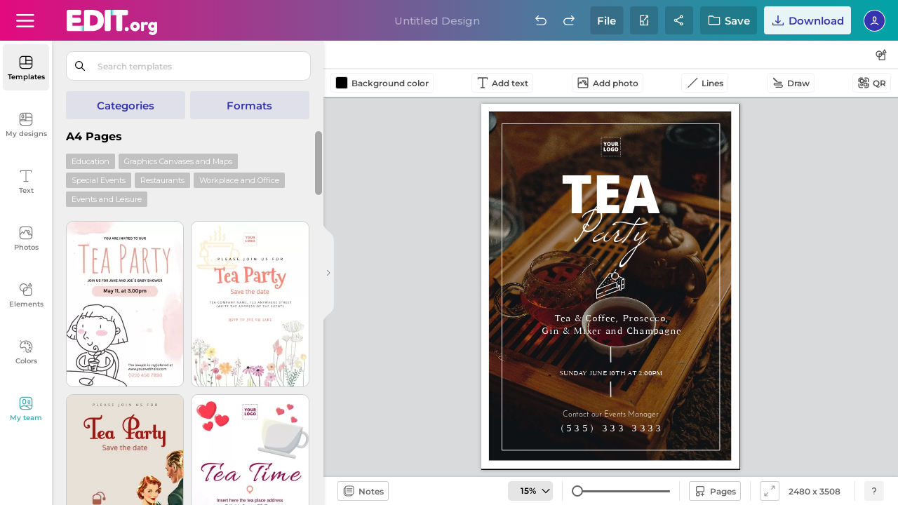

--- FILE ---
content_type: text/html; charset=utf-8
request_url: https://edit.org/edit/all/111chf0el
body_size: 106023
content:
	
<link rel="preconnect" href="https://d2vr64fd62ajh5.cloudfront.net">
<link rel="dns-prefetch" href="https://d2vr64fd62ajh5.cloudfront.net">
<link rel="preconnect" href="https://fonts.gstatic.com" crossorigin>
<!DOCTYPE html>
<html lang="en">
<head>
<meta name="robots" content="noindex, nofollow">
<meta charset="utf-8">
<meta http-equiv="X-UA-Compatible" content="IE=edge">
 
<meta name="viewport" content="width=device-width, initial-scale=1.0, maximum-scale=1.0, user-scalable=no">
<style>

.scrollingWrap .scrollingBox .tooltipBox.get-premium.newDownloadFile.boxShareDesign.share-group-system.create-team .colit:last-of-type .vertical-align.icon-team .topper .name-placeholder input {
    max-width: calc(355px - 0px) !important;
}
	

#loading_initial {
position:absolute;top:0;left:0;width:100%;height: 100%;background:white;display: flex;align-items: center;justify-content: center;z-index:999999999999999; animation: heartbeat 1s infinite;
}


@keyframes heartbeat {
  0%, 100% {
  transform: scale(1);
  }
  50% {
  transform: scale(1.1); 
  }
}


.dropdownExample .dropdown-content .box-tooltip div .iconBackground.shareteam {
    background-position: center !important;
    background-repeat: no-repeat !important;
    background: url(data:image/svg+xml,%3C%3Fxml version='1.0' encoding='UTF-8'%3F%3E%3Csvg id='Export' xmlns='http://www.w3.org/2000/svg' width='18' height='18' viewBox='0 0 18 18'%3E%3Cdefs%3E%3Cstyle%3E .cls-1 %7B fill: none; %7D %3C/style%3E%3C/defs%3E%3Cg%3E%3Cg%3E%3Cpath d='M7,8.35c-1.36,0-2.46-1.1-2.46-2.46v-2.03c0-1.36,1.11-2.46,2.46-2.46s2.46,1.1,2.46,2.46v2.03c0,1.36-1.1,2.46-2.46,2.46ZM7,2.69c-.64,0-1.16.52-1.16,1.16v2.03c0,.64.52,1.16,1.16,1.16s1.16-.52,1.16-1.16v-2.03c0-.64-.52-1.16-1.16-1.16Z'/%3E%3Cpath d='M12.59,7.75c-1.01,0-1.83-.82-1.83-1.83v-1.32c0-1.01.82-1.83,1.83-1.83s1.83.82,1.83,1.83v1.32c0,1.01-.82,1.83-1.83,1.83ZM12.59,4.07c-.29,0-.53.24-.53.53v1.32c0,.29.24.53.53.53s.53-.24.53-.53v-1.32c0-.29-.24-.53-.53-.53Z'/%3E%3Cpath d='M16.05,10.8c-.15,0-.29-.05-.41-.15-3.02-2.48-5.96-.19-6.08-.09-.28.22-.69.18-.91-.1s-.18-.69.1-.91c1.33-1.06,4.66-2.41,7.71.1.28.23.32.64.09.92-.13.16-.32.24-.5.24Z'/%3E%3Cpath d='M2.1,12.62c-.17,0-.34-.07-.47-.2-.25-.26-.23-.67.03-.92,1.45-1.37,3.35-2.12,5.34-2.12s3.86.74,5.31,2.08c.26.24.28.66.03.92-.25.26-.66.28-.92.03-1.21-1.12-2.78-1.74-4.42-1.74s-3.24.63-4.45,1.77c-.12.12-.29.18-.45.18Z'/%3E%3C/g%3E%3Cpath d='M15.17,15.76H7c-.36,0-.65-.29-.65-.65v-2.43c0-.36.29-.65.65-.65s.65.29.65.65v1.78h7.52c.36,0,.65.29.65.65s-.29.65-.65.65Z'/%3E%3Cpath d='M14.92,17.38c-.17,0-.33-.06-.46-.19-.25-.25-.25-.67,0-.92l1.16-1.16-1.16-1.16c-.25-.25-.25-.67,0-.92s.67-.25.92,0l1.62,1.62c.12.12.19.29.19.46s-.07.34-.19.46l-1.62,1.62c-.13.13-.29.19-.46.19Z'/%3E%3C/g%3E%3Crect class='cls-1' x='0' width='18' height='18'/%3E%3C/svg%3E) !important;

}




#small_download_hires
{
	display:none;
}

.newRegisterImage.testing-register-free .newregistro-box .align-vertical-center.register-free-login-mail .blockMin .formField-msj .formField input {
    width: calc(100% - 0px) !important;
}


#loading_initial{position:absolute;top:0;left:0;width:100%;height:100%;background:#fff;display:flex;align-items:center;justify-content:center;z-index:999999999999999;animation:heartbeat 1s infinite}

@media all{body{height:100%;width:100%;overflow:hidden}body.pc .frame-overflow{height:100vh;height:calc(var(--vh, 1vh)*100)}@media only screen and (-webkit-min-device-pixel-ratio:3),only screen and (min--moz-device-pixel-ratio:3),only screen and (-o-min-device-pixel-ratio:3/1),only screen and (min-device-pixel-ratio:3){body.pc .frame-overflow{height:100%}}@media only screen and (-webkit-min-device-pixel-ratio:2.625),only screen and (min--moz-device-pixel-ratio:2.625),only screen and (-o-min-device-pixel-ratio:2.625/1),only screen and (min-device-pixel-ratio:2.625){body.pc .frame-overflow{height:100%}}@media only screen and (-webkit-min-device-pixel-ratio:2){body.pc .frame-overflow{height:100%}}@media (max-width:480px){body.pc .frame-overflow{position:fixed;height:100%;width:100%;top:0;left:0}body{height:100%;width:100%}}a.closeX,button.closeX{height:23px;width:23px;color:#000;font-size:14px;z-index:10000000000000000;background:0 0;-webkit-box-shadow:none!important;-moz-box-shadow:none!important;box-shadow:none!important;position:absolute!important;margin:0!important;padding:0;cursor:pointer;right:18px;top:10px}button.closeX{top:4px;right:6px}a.closeX:after,a.closeX:before,button.closeX:after,button.closeX:before{content:"";height:100%;width:1px;display:block;position:absolute;top:0;left:12px;-webkit-transition:.5s;-moz-transition:.5s;transition:.5s}a.closeX:after,button.closeX:after{transform:rotate(45deg)}a.closeX:before,a.closeX:hover:after,button.closeX:before,button.closeX:hover:after{transform:rotate(-45deg)}a.closeX:hover:before,button.closeX:hover:before{transform:rotate(-135deg)}#loading .box-loader,#loading_initial{position:absolute;display:flex;align-items:center;justify-content:center}#loading,#loading_initial{width:100%;height:100%;left:0;top:0}#loading_initial{z-index:99999999999999;backgroun:#fff;animation:heartbeat 1s infinite}#loading{z-index:9999;position:fixed}#loading .box-loader{top:98px;height:calc(100% - 98px);left:493px;width:calc(100% - 493px);z-index:99;background:0 0;transform:none}@media (max-width:1460px){#loading .box-loader{top:138px;height:calc(100% - 138px)}}@media (max-width:1023px){#loading .box-loader{top:52px;height:calc(100% - 52px);left:0;width:100%}}@media (min-width:1024px) and (orientation:portrait){#loading .box-loader{width:100%;left:0;height:calc(100% - 240px)}}@media (min-width:1024px) and (max-width:1370px) and (orientation:landscape){#loading .box-loader{width:64%;left:36%;height:calc(100% - 180px)}}#loading .box-loader span{margin:-10px auto 0;font-size:20px;color:#fff;text-align:center;font-family:"montserrat",sans-serif;font-weight:400;display:none;white-space:nowrap}#loading .box-loader .img-close .closeX,#loading .box-loader span#loadingText{position:absolute;-webkit-opacity:0;-moz-opacity:0;opacity:0;animation:fadeIn 1s ease-in-out;animation-fill-mode:forwards}#loading .box-loader span#loadingText{bottom:-50px;left:50%;transform:translateX(-50%);animation-delay:5s;display:flex;align-items:center;justify-content:center;margin:0;font-weight:700;font-size:12px;height:35px;background:#000;padding:0 20px;-webkit-border-radius:40px;-moz-border-radius:40px;border-radius:40px}#loading .box-loader .img-close{position:relative}#loading .box-loader .img-close .closeX{top:-30px;right:-30px;width:26px;height:26px;background-repeat:no-repeat;background-size:contain;background-image:url("data:image/svg+xml,%3Csvg id='Componente_19_26' data-name='Componente 19 %E2%80%93 26' xmlns='http://www.w3.org/2000/svg' width='26' height='26' viewBox='0 0 26 26'%3E%3Ccircle id='Elipse_6' data-name='Elipse 6' cx='13' cy='13' r='13' fill='%23d9d9d9'/%3E%3Cg id='Cruz_close' data-name='Cruz close' transform='translate(7.156 7.156)'%3E%3Cline id='L%C3%ADnea_1' data-name='L%C3%ADnea 1' x2='12' y2='12' transform='translate(-0.156 -0.156)' fill='none' stroke='%23000' stroke-linecap='round' stroke-width='1'/%3E%3Cline id='L%C3%ADnea_2' data-name='L%C3%ADnea 2' y1='12' x2='12' transform='translate(-0.156 -0.156)' fill='none' stroke='%23000' stroke-linecap='round' stroke-width='1'/%3E%3C/g%3E%3C/svg%3E%0A");animation-delay:15s}#loading .box-loader .img-close .closeX:after,#loading .box-loader .img-close .closeX:before{display:none}#loading .box-loader .img-close #img-wait{animation:heartbeat 1s infinite}.toolsWork .button-click-tools .icon-data{background-repeat:no-repeat!important;background-size:cover!important}.workspace #toolsWork.toolsWork .button-click-tools:not(.buttonReturnShadow){padding:0 6px}@media (max-width:1220px){.workspace #toolsWork.toolsWork .button-click-tools:not(.buttonReturnShadow){padding:0;border:0;-webkit-border-radius:0;-moz-border-radius:0;border-radius:0;height:19px}.workspace #toolsWork.toolsWork .button-click-tools:not(.buttonReturnShadow) span.icon-data+span,.workspace #toolsWork.toolsWork .button-click-tools:not(.buttonReturnShadow) span:first-of-type{display:flex;align-items:center;height:19px}.workspace #toolsWork.toolsWork .button-click-tools:not(.buttonReturnShadow):hover{background:0 0}}.workspace #toolsWork.toolsWork .button-click-tools:not(.buttonReturnShadow).photBtn .icon-data{margin-right:5px!important}@media (max-width:1120px){.workspace #toolsWork.toolsWork .button-click-tools:not(.buttonReturnShadow).photBtn .icon-data{margin-right:4px!important}}.workspace #toolsWork.toolsWork .button-click-tools:not(.buttonReturnShadow).photBtn .icon-data{background:url("data:image/svg+xml,%3C%3Fxml version='1.0' encoding='UTF-8'%3F%3E%3Csvg id='Export' xmlns='http://www.w3.org/2000/svg' width='18' height='18' viewBox='0 0 18 18'%3E%3Cdefs%3E%3Cstyle%3E .cls-1 %7B fill: %23000; stroke-width: 0px; %7D %3C/style%3E%3C/defs%3E%3Cpath class='cls-1' d='M14.57,1.41H3.43c-1.1,0-2,.9-2,2v11.17c0,1.1.9,2,2,2h11.15c1.1,0,2-.9,2-2V3.41c0-1.1-.9-2-2-2ZM3.43,2.71h11.15c.39,0,.7.31.7.7v7.91l-1.13-1.69c-.12-.18-.33-.26-.55-.29-.22,0-.42.12-.54.3l-.59.93-.45-.8c.9-.33,1.54-1.21,1.51-2.23-.02-.62-.27-1.19-.72-1.61-.45-.42-1.04-.64-1.65-.63-.51.01-.97.21-1.36.51l-.33-.58c-.11-.2-.33-.33-.56-.33-.25-.02-.45.12-.57.32l-2.02,3.47-.73-1.27c-.11-.19-.31-.31-.53-.32-.22-.02-.43.09-.56.27l-1.78,2.46V3.41c0-.39.31-.7.7-.7ZM11.36,8.61l-.91-1.62c.18-.22.45-.37.74-.37.28-.02.52.09.72.27.2.19.31.44.32.71.02.52-.37.94-.87,1.01ZM14.57,15.29H3.43c-.39,0-.7-.31-.7-.7v-2.54s0,0,0,0l2.23-3.09.79,1.38c.12.2.33.33.56.33h0c.23,0,.45-.12.56-.32l2.01-3.45,2.97,5.3c.11.2.32.33.55.33.23,0,.44-.11.57-.3l.64-1.01,1.61,2.42s.03.02.04.04v.94c0,.39-.31.7-.7.7Z'/%3E%3C/svg%3E")}@media (max-width:580px){.workspace #toolsWork.toolsWork .button-click-tools:not(.buttonReturnShadow).photBtn .icon-data{margin:0!important}}.workspace #toolsWork.toolsWork .button-click-tools:not(.buttonReturnShadow).photBtn#deleteBG .icon-data{background-image:url("data:image/svg+xml,%3C%3Fxml version='1.0' encoding='UTF-8'%3F%3E%3Csvg id='Export' xmlns='http://www.w3.org/2000/svg' width='18' height='18' viewBox='0 0 18 18'%3E%3Cdefs%3E%3Cstyle%3E .cls-1 %7B fill: %23000; stroke-width: 0px; %7D %3C/style%3E%3C/defs%3E%3Cpath class='cls-1' d='M7.09,5.17c-.36,0-.65.29-.65.65v7.95c0,.36.29.65.65.65s.65-.29.65-.65v-7.95c0-.36-.29-.65-.65-.65Z'/%3E%3Cpath class='cls-1' d='M10.91,5.17c-.36,0-.65.29-.65.65v7.95c0,.36.29.65.65.65s.65-.29.65-.65v-7.95c0-.36-.29-.65-.65-.65Z'/%3E%3Cpath class='cls-1' d='M15.06,3.59c0-.36-.29-.65-.65-.65h-2.85v-.3c0-.71-.58-1.29-1.29-1.29h-2.55c-.71,0-1.29.58-1.29,1.29v.3h-2.85c-.36,0-.65.29-.65.65s.28.64.64.65v11.13c0,.71.58,1.29,1.29,1.29h8.27c.71,0,1.29-.58,1.29-1.29V4.24c.35,0,.64-.29.64-.65ZM10.26,2.64v.3h-2.53v-.29s2.53-.01,2.53-.01ZM4.88,15.36V4.24h8.25v11.11s-8.25.01-8.25.01Z'/%3E%3Cpath class='cls-1' d='M9,5.17c-.36,0-.65.29-.65.65v7.95c0,.36.29.65.65.65s.65-.29.65-.65v-7.95c0-.36-.29-.65-.65-.65Z'/%3E%3C/svg%3E")}.workspace #toolsWork.toolsWork .button-click-tools:not(.buttonReturnShadow).lineButton .icon-data{width:18px!important;margin-right:8px;background:url("data:image/svg+xml,%3C%3Fxml version='1.0' encoding='UTF-8'%3F%3E%3Csvg id='Export' xmlns='http://www.w3.org/2000/svg' width='18' height='18' viewBox='0 0 18 18'%3E%3Cdefs%3E%3Cstyle%3E .cls-1 %7B fill: %23000; stroke-width: 0px; %7D %3C/style%3E%3C/defs%3E%3Cpath class='cls-1' d='M2.85,16.08c-.17,0-.33-.06-.46-.19-.25-.25-.25-.67,0-.92L15.31,2.04c.25-.25.67-.25.92,0s.25.67,0,.92L3.31,15.89c-.13.13-.29.19-.46.19Z'/%3E%3C/svg%3E")}.workspace #toolsWork.toolsWork .button-click-tools:not(.buttonReturnShadow).lineButton+.lineButton .icon-data{background:url("data:image/svg+xml,%3C%3Fxml version='1.0' encoding='UTF-8'%3F%3E%3Csvg id='Export' xmlns='http://www.w3.org/2000/svg' width='18' height='18' viewBox='0 0 18 18'%3E%3Cdefs%3E%3Cstyle%3E .cls-1 %7B fill: %23000; stroke-width: 0px; %7D %3C/style%3E%3C/defs%3E%3Cpath class='cls-1' d='M15.92,13.66c.04,1.18-.88,2.19-2.07,2.24v-.12s0,.12,0,.12h-7.86s-.02,0-.02,0c-.15,0-.29-.06-.4-.16-.12-.11-.19-.26-.19-.42,0-.16.05-.31.16-.43.11-.12.26-.19.42-.19h7.91c.52-.04.92-.51.88-1.04.04-.51-.33-.94-.82-.99H4.22c-.89-.03-1.58-.78-1.55-1.66-.05-.91.65-1.7,1.57-1.75h8.71c.07,0,.16-.1.16-.24s-.08-.24-.16-.24h-3.29c-.16,0-.31-.05-.42-.16-.12-.11-.19-.26-.19-.42,0-.16.05-.31.16-.43.11-.12.26-.19.42-.19h3.34c.39.03.74.2,1,.49.25.29.38.66.35,1.05-.05.72-.62,1.29-1.34,1.34H4.26c-.24.03-.42.25-.4.5,0,.3.15.53.36.53h9.69c1.16.05,2.06,1.03,2.01,2.18Z'/%3E%3Cpath class='cls-1' d='M8.88,8.72l-.43-1.75L3.42,1.95l-.03-.04c-.12-.11-.27-.18-.43-.18h0c-.16,0-.32.06-.43.18l-.44.44c-.23.24-.23.62,0,.86l5.03,5.03,1.75.48Z'/%3E%3C/svg%3E")}.workspace #toolsWork.toolsWork .button-click-tools:not(.buttonReturnShadow).qrbutton .icon-data{width:18px!important;background:url("data:image/svg+xml,%3C%3Fxml version='1.0' encoding='UTF-8'%3F%3E%3Csvg xmlns='http://www.w3.org/2000/svg' width='18' height='18' viewBox='0 0 18 18'%3E%3Cg id='Outline'%3E%3Cpath d='M8.27,9.13h-3.75c-.5,0-.9-.4-.9-.9v-3.75c0-.5.4-.9.9-.9h3.75c.5,0,.9.4.9.9v3.75c0,.5-.4.9-.9.9ZM4.93,7.83h2.94v-2.94h-2.94v2.94Z'/%3E%3Cpath d='M13.52,14.37h-3.75c-.5,0-.9-.4-.9-.9v-3.75c0-.5.4-.9.9-.9h3.75c.5,0,.9.4.9.9v3.75c0,.5-.4.9-.9.9ZM10.17,13.07h2.94v-2.94h-2.94v2.94Z'/%3E%3Cpath d='M11.67,8.23c-1.1,0-2-.9-2-2s.9-2,2-2,2,.9,2,2-.9,2-2,2ZM11.67,5.53c-.38,0-.7.31-.7.7s.31.7.7.7.7-.31.7-.7-.31-.7-.7-.7Z'/%3E%3Cpath d='M6.12,13.78c-1.1,0-2-.9-2-2s.9-2,2-2,2,.9,2,2-.9,2-2,2ZM6.12,11.09c-.38,0-.7.31-.7.7s.31.7.7.7.7-.31.7-.7-.31-.7-.7-.7Z'/%3E%3C/g%3E%3Cg id='Export'%3E%3Cg%3E%3Cg%3E%3Cpath d='M15.76,8.19c-.36,0-.65-.29-.65-.65v-3.31c0-.74-.61-1.35-1.35-1.35h-3.15c-.36,0-.65-.29-.65-.65s.29-.65.65-.65h3.15c1.46,0,2.65,1.19,2.65,2.65v3.31c0,.36-.29.65-.65.65Z'/%3E%3Cpath d='M2.24,8.19c-.36,0-.65-.29-.65-.65v-3.31c0-1.46,1.19-2.65,2.65-2.65h3.13c.36,0,.65.29.65.65s-.29.65-.65.65h-3.13c-.74,0-1.35.61-1.35,1.35v3.31c0,.36-.29.65-.65.65Z'/%3E%3C/g%3E%3Cg%3E%3Cpath d='M7.39,16.43h-3.15c-1.46,0-2.65-1.19-2.65-2.65v-3.31c0-.36.29-.65.65-.65s.65.29.65.65v3.31c0,.74.61,1.35,1.35,1.35h3.15c.36,0,.65.29.65.65s-.29.65-.65.65Z'/%3E%3Cpath d='M13.76,16.43h-3.13c-.36,0-.65-.29-.65-.65s.29-.65.65-.65h3.13c.74,0,1.35-.61,1.35-1.35v-3.31c0-.36.29-.65.65-.65s.65.29.65.65v3.31c0,1.46-1.19,2.65-2.65,2.65Z'/%3E%3C/g%3E%3C/g%3E%3C/g%3E%3C/svg%3E")}.toolsWork .icon-data,.toolsWork div{display:flex;align-items:center;float:none!important;position:relative;text-align:left}.toolsWork .icon-data,.toolsWork .svg-path{font-size:16px;width:18px!important;object-fit:contain;margin:0!important;height:18px}.toolsWork div{margin:0!important}@media (max-width:460px){.toolsWork .icon-data{width:18px!important}}.button-click-tools{display:flex;align-items:center;height:26px;margin-right:8px;padding:2px 6px 4px;-webkit-border-radius:4px;-moz-border-radius:4px;border-radius:4px;border:1px solid rgba(0,0,0,.05);width:auto;flex-wrap:wrap}.button-click-tools .icon-data,.button-click-tools span{display:inline-block;vertical-align:middle}.button-click-tools .icon-data{height:20px;object-fit:contain;width:auto!important;margin:-3px!important;-webkit-opacity:.7;-moz-opacity:.7;opacity:.7}.button-click-tools span{color:rgba(0,0,0,.7);font-size:12px;font-family:"montserrat",sans-serif;font-weight:600}.button-click-tools span.icon-data,.button-click-tools span:first-of-type{font-size:16px;display:none}.button-click-tools span:last-of-type{height:auto;line-height:normal}.button-click-tools span.cliqueable,.button-click-tools span.icon-data+span,.button-click-tools span.icon-data+span.cliqueable,.toolsWork #div_color.tool:before{display:none!important}@media (max-width:350px){.button-click-tools span.icon-data+span{display:block!important}}@media (max-width:350px){.button-click-tools span.icon-data+span.cliqueable{display:none!important}}@media (max-width:1220px){.button-click-tools span:first-of-type{display:inline-block}.button-click-tools span:last-of-type{display:none}}.button-click-tools:hover{background:rgba(0,0,0,.05);border-color:transparent}.button-click-tools:hover span{color:#000}.button-click-tools:hover .icon-data{-webkit-opacity:1;-moz-opacity:1;opacity:1}.workspace{background:#e6e8ea}.workspace .toolsWork{position:relative;padding:0 10px;z-index:99999;top:0;height:40px;background:#fff;display:flex;align-items:center;-webkit-box-shadow:1px 1px 2px rgba(0,0,0,.3);-moz-box-shadow:1px 1px 2px rgba(0,0,0,.3);box-shadow:1px 1px 2px rgba(0,0,0,.3)}.workspace #toolsWork.toolsWork .button-click-tools .icon-data{margin:0 4px 0 0!important;height:18px;width:18px!important}.workspace #toolsWork.toolsWork .button-click-tools.lineButton,.workspace #toolsWork.toolsWork .button-click-tools.photBtn,.workspace #toolsWork.toolsWork .button-click-tools.qrbutton,.workspace #toolsWork.toolsWork .button-click-tools.textIconBarra{padding:0 6px;height:26px;line-height:26px;color:#000;font-size:12px;-webkit-border-radius:4px;-moz-border-radius:4px;border-radius:4px}.workspace #toolsWork.toolsWork .button-click-tools.textIconBarra .icon-data{background:url("data:image/svg+xml,%3C%3Fxml version='1.0' encoding='UTF-8'%3F%3E%3Csvg id='Export' xmlns='http://www.w3.org/2000/svg' width='18' height='18' viewBox='0 0 18 18'%3E%3Cdefs%3E%3Cstyle%3E .cls-1 %7B fill: %23000; stroke-width: 0px; %7D %3C/style%3E%3C/defs%3E%3Cpath class='cls-1' d='M15.58,1.35H2.42c-.36,0-.65.29-.65.65v1.73c0,.36.29.65.65.65s.65-.29.65-.65v-1.08h5.28v12.7h-2.02c-.36,0-.65.29-.65.65s.29.65.65.65h5.35c.36,0,.65-.29.65-.65s-.29-.65-.65-.65h-2.02V2.65h5.28v1.08c0,.36.29.65.65.65s.65-.29.65-.65v-1.73c0-.36-.29-.65-.65-.65Z'/%3E%3C/svg%3E")}.toolsWork .svg-path{display:block!important;cursor:pointer;background-repeat:no-repeat!important;background-size:contain!important}.toolsWork .side-tools{position:absolute;right:16px;width:auto}@media (min-width:1120px){.toolsWork .side-tools{right:10px}}.toolsWork .side-tools .svg-path{margin:0 8px 0 0!important;height:28px;width:28px!important;-webkit-border-radius:4px;-moz-border-radius:4px;border-radius:4px;background-size:18px!important;background-position:center!important;-webkit-opacity:.7;-moz-opacity:.7;opacity:.7}.toolsWork .side-tools .svg-path.formsTooltip{margin:0!important;background-image:url("data:image/svg+xml,%3C%3Fxml version='1.0' encoding='UTF-8'%3F%3E%3Csvg id='Export' xmlns='http://www.w3.org/2000/svg' width='18' height='18' viewBox='0 0 18 18'%3E%3Cdefs%3E%3Cstyle%3E .cls-1 %7B fill: %23000; stroke-width: 0px; %7D %3C/style%3E%3C/defs%3E%3Cpath class='cls-1' d='M14.21,7.34h-3.57c-.32-2.27-2.26-4.03-4.61-4.03C3.45,3.31,1.35,5.41,1.35,7.99c0,2.36,1.77,4.3,4.05,4.61v3.44c0,.36.29.65.65.65h8.16c.36,0,.65-.29.65-.65V7.99c0-.36-.29-.65-.65-.65ZM2.65,7.99c0-1.86,1.52-3.38,3.38-3.38,1.64,0,3.01,1.18,3.31,2.73h-3.29c-.36,0-.65.29-.65.65v3.32c-1.56-.3-2.75-1.67-2.75-3.32ZM9.34,8.64c-.26,1.33-1.31,2.39-2.64,2.66v-2.66h2.64ZM13.56,15.39h-6.86v-2.8c2.05-.3,3.65-1.91,3.94-3.96h2.92v6.76Z'/%3E%3Cpath class='cls-1' d='M16.56,5.47l-2.21-3.84c-.12-.2-.33-.32-.56-.33-.24-.03-.45.12-.56.32l-2.27,3.84c-.12.2-.12.45,0,.65s.33.33.56.33h4.48c.23,0,.45-.12.56-.32.12-.2.12-.45,0-.65ZM12.66,5.14l1.12-1.9,1.09,1.9h-2.21Z'/%3E%3C/svg%3E")}.toolsWork .side-tools .svg-path:hover{-webkit-opacity:1;-moz-opacity:1;opacity:1;background-color:rgba(0,0,0,.05)}.toolsWork #div_color{position:relative;width:auto}.toolsWork #div_color.tool{width:18px!important;height:18px!important;-webkit-box-shadow:0 0 2px 1px #b3b3b3;-moz-box-shadow:0 0 2px 1px #b3b3b3;box-shadow:0 0 2px 1px #b3b3b3;-webkit-border-radius:0;-moz-border-radius:0;border-radius:0;padding:0;margin:0 8px 0 0!important;background:#fff}.toolsWork #div_color.tool div{vertical-align:top;margin:0!important;-webkit-border-radius:inherit;-moz-border-radius:inherit;border-radius:inherit;border:0!important}.sp-hidden{display:none!important}.sidebar .sidebarMenu .sideBarNav .btn-contact-support{position:absolute!important;bottom:15px;left:50%;transform:translateX(-50%);z-index:99999;width:66px;height:auto;padding:0}@media (max-width:1023px){.sidebar .sidebarMenu .sideBarNav .btn-contact-support{display:none}}@media (max-width:1100px) and (orientation:portrait){.sidebar .sidebarMenu .sideBarNav .btn-contact-support{display:none}}@media (max-height:740px){.sidebar .sidebarMenu .sideBarNav .btn-contact-support{display:none}}@media (max-width:1024px) and (max-height:670px){.sidebar .sidebarMenu .sideBarNav .btn-contact-support{display:none}}.sidebar .sidebarMenu .sideBarNav .btn-contact-support .figure{position:relative;display:block;padding:0;margin:0 auto;z-index:2;width:34px;height:34px;-webkit-opacity:.5;-moz-opacity:.5;opacity:.5;-webkit-transition:.35s;-moz-transition:.35s;transition:.35s;-webkit-border-radius:5px;-moz-border-radius:5px;border-radius:5px;background-repeat:no-repeat!important;background-size:24px!important;background-position:center;background-image:url("data:image/svg+xml,%3Csvg xmlns='http://www.w3.org/2000/svg' width='23' height='22.874' viewBox='0 0 23 22.874'%3E%3Cg id='Soporte' transform='translate(-1)'%3E%3Cpath id='Trazado_14' data-name='Trazado 14' d='M12.23,15.5a8.758,8.758,0,0,0-2.047-.971A10.26,10.26,0,0,0,8.1,14.08c-.351-.036-.706-.056-1.061-.072C6.9,14,6.769,14,6.636,14c-.371,0-.74.022-1.112.056a10.979,10.979,0,0,0-1.147.169,9.672,9.672,0,0,0-2.037.639A7.721,7.721,0,0,0,.195,16.253L0,16.432l.172.2a8.595,8.595,0,0,0,13.044,0l.171-.2-.192-.179a7.058,7.058,0,0,0-.965-.755m-5.594-.14c.113,0,.227,0,.34.008.326.015.652.032.977.066a8.739,8.739,0,0,1,1.806.388,7.315,7.315,0,0,1,1.6.738,7.227,7.227,0,0,1-9.33,0,6.7,6.7,0,0,1,.864-.453,8.264,8.264,0,0,1,1.753-.549,9.28,9.28,0,0,1,1.005-.148c.362-.033.684-.05.986-.05' transform='translate(1 3.245)'/%3E%3Cpath id='Trazado_15' data-name='Trazado 15' d='M6.517,14.064h.012a4.56,4.56,0,1,0-.012,0M8.78,7.247A3.2,3.2,0,0,1,6.52,12.7a3.2,3.2,0,0,1,0-6.393,3.171,3.171,0,0,1,2.26.938' transform='translate(1.175 2.44)'/%3E%3Cpath id='Trazado_16' data-name='Trazado 16' d='M22.047,0H12.8a1.473,1.473,0,0,0-1.471,1.473V8.382A1.474,1.474,0,0,0,12.8,9.856h.167v3.522l2.93-3.522h6.153A1.475,1.475,0,0,0,23.52,8.382V1.473A1.474,1.474,0,0,0,22.047,0M13.956,10.5V8.3H12.881V1.555l9.083-.082L22.047,8.3H15.539Z' transform='translate(0.48)'/%3E%3C/g%3E%3C/svg%3E%0A")}.sidebar .sidebarMenu .sideBarNav .btn-contact-support .name{margin:0 auto 10px;width:100%;display:block;font-size:10px;font-weight:600;-webkit-transition:.35s;-moz-transition:.35s;transition:.35s;color:rgba(0,0,0,.5);text-transform:none;line-height:10px;text-align:center}@media (max-width:1024px){.sidebar .sidebarMenu .sideBarNav .btn-contact-support .name{display:none}}@media (max-height:640px){.sidebar .sidebarMenu .sideBarNav .btn-contact-support .name{margin-top:5px;font-size:9px}}.sidebar .sidebarMenu .sideBarNav .btn-contact-support:hover{background:0 0}.sidebar .sidebarMenu .sideBarNav .btn-contact-support:hover .figure{background-color:#efefef;-webkit-opacity:1;-moz-opacity:1;opacity:1}.sidebar .sidebarMenu .sideBarNav .btn-contact-support:hover .name{color:rgba(0,0,0,.5)}.sidebar .sidebarMenu .sideBarNav button.info-button-window{width:42px!important;height:42px!important;-webkit-border-radius:50%;-moz-border-radius:50%;border-radius:50%;position:absolute!important;bottom:15px;-webkit-box-shadow:0 0 6px rgba(0,0,0,.302)!important;-moz-box-shadow:0 0 6px rgba(0,0,0,.302)!important;box-shadow:0 0 6px rgba(0,0,0,.302)!important;left:50%;transform:translateX(-50%);background:#efefef;padding:0!important;-webkit-transition:none!important;-moz-transition:none!important;transition:none!important;display:flex;align-items:center;justify-content:center;display:none}@media (min-width:1025px){.sidebar .sidebarMenu .sideBarNav button.info-button-window{display:block}}@media (max-width:1024px){.sidebar .sidebarMenu .sideBarNav button.info-button-window{left:auto;right:10px;transform:none}}@media (max-width:1100px) and (orientation:portrait){.sidebar .sidebarMenu .sideBarNav button.info-button-window{left:auto;right:10px;transform:none}}.sidebar .sidebarMenu .sideBarNav button.info-button-window span{display:block;margin:0 auto;height:24px;width:24px;background-repeat:no-repeat!important;background-size:cover!important;background:url("data:image/svg+xml,%3c%3fxml version='1.0' encoding='UTF-8'%3f%3e %3csvg width='23px' height='23px' viewBox='0 0 23 23' version='1.1' xmlns='http://www.w3.org/2000/svg' xmlns:xlink='http://www.w3.org/1999/xlink'%3e%3cg id='Page-1' stroke='none' stroke-width='1' fill='none' fill-rule='evenodd'%3e%3cpath d='M10.314%2c17.19 L12.606%2c17.19 L12.606%2c10.314 L10.314%2c10.314 L10.314%2c17.19 Z M11.46%2c0 C5.13081677%2c0 0%2c5.13081677 0%2c11.46 C0%2c17.7891832 5.13081677%2c22.92 11.46%2c22.92 C17.7891832%2c22.92 22.92%2c17.7891832 22.92%2c11.46 C22.9177923%2c5.13173144 17.7882686%2c0.0022076641 11.46%2c0 Z M11.46%2c20.627 C6.39665341%2c20.627 2.292%2c16.5223466 2.292%2c11.459 C2.292%2c6.39565341 6.39665341%2c2.291 11.46%2c2.291 C16.5233466%2c2.291 20.628%2c6.39565341 20.628%2c11.459 C20.6213891%2c16.5196057 16.5206057%2c20.6203891 11.46%2c20.627 Z M10.314%2c8.022 L12.606%2c8.022 L12.606%2c5.73 L10.314%2c5.73 L10.314%2c8.022 Z' id='info' fill='%2300A4A6' fill-rule='nonzero'%3e%3c/path%3e%3c/g%3e%3c/svg%3e")}.os-viewport-native-scrollbars-overlaid{scrollbar-width:none!important;scrollbar-color:transparent!important}.os-viewport-native-scrollbars-overlaid.os-viewport::-webkit-scrollbar,.os-viewport-native-scrollbars-overlaid.os-viewport::-webkit-scrollbar-corner,.os-viewport-native-scrollbars-overlaid::-webkit-scrollbar,.os-viewport-native-scrollbars-overlaid::-webkit-scrollbar-corner{display:none!important;width:0!important;height:0!important;visibility:hidden!important;background:0 0!important}.animate-gradient-green:before{background:linear-gradient(90deg,#33d6c8,#2fccc0,#33d6c8);background:-moz-linear-gradient(left,#33d6c8,#2fccc0,#33d6c8);background:-webkit-linear-gradient(left,#33d6c8,#2fccc0,#33d6c8)}.animate-gradient-pink:before{background:linear-gradient(90deg,#d67792,#ce5a7c,#d67792);background:-moz-linear-gradient(left,#d67792,#ce5a7c,#d67792);background:-webkit-linear-gradient(left,#d67792,#ce5a7c,#d67792)}.animate-gradient-green,.animate-gradient-pink,.slider-container.categorias-slider-items .slide button figure{-webkit-animation-name:skeleton;animation-name:skeleton;background-color:#ebebeb;background-image:linear-gradient(90deg,#ebebeb,#d9d9d9,#ebebeb);animation-duration:1.2s;animation-timing-function:ease-in-out;animation-iteration-count:infinite;background-repeat:no-repeat;background-size:200px 100%}.slider-container.categorias-slider-items .slide button figure{background-color:#f5f5f5;background-image:linear-gradient(90deg,#f5f5f5,#e5e5e5,#f5f5f5)}.animate-gradient-green:before,.animate-gradient-pink:before,.slider-container.categorias-slider-items .slide button figure:before{display:none}[data-title]{position:relative}@media (max-width:941px){[data-title]:after{display:none}}.redimension .more-button-aperture[data-title]:after,[data-title]:after{content:attr(data-title);background-color:#2b404d;color:#fff;font-size:12px;position:absolute;padding:4px 10px;bottom:-1.6em;word-wrap:break-word;white-space:pre-wrap;font-weight:400;-webkit-opacity:0;-moz-opacity:0;opacity:0;z-index:99999;-webkit-border-radius:3px;-moz-border-radius:3px;border-radius:3px;left:50%;transform:translateX(-50%);line-height:normal;-webkit-transition:.15s;-moz-transition:.15s;transition:.15s;pointer-events:none;border:0}.redimension .more-button-aperture[data-title]:after{display:block!important;white-space:nowrap;bottom:-70%}.redimension:hover .more-button-aperture[data-title]:after,[data-title]:hover:after{-webkit-opacity:1;-moz-opacity:1;opacity:1;transition-delay:1s}header [data-title]:after{white-space:nowrap;word-wrap:inherit;width:auto;bottom:-70%}.sideBarNav button[data-title]:after{left:103%;width:calc(100px - 18px);font-size:10px;line-height:13px;font-weight:450;padding:8px;top:50%;bottom:auto;transform:translateY(-50%);background-color:#f8f8f8;-webkit-border-radius:10px;-moz-border-radius:10px;border-radius:10px;border:1px solid #e1e1e1;text-align:left;-webkit-box-shadow:0 4px 10px 0 rgba(0,0,0,.1);-moz-box-shadow:0 4px 10px 0 rgba(0,0,0,.1);box-shadow:0 4px 10px 0 rgba(0,0,0,.1);color:rgba(0,0,0,.9)}@media (max-width:1023px){.sideBarNav button[data-title]:after{display:none}}@media (min-width:1024px) and (orientation:portrait){.sideBarNav button[data-title]:after{display:none}}.feedback-btn{position:absolute;bottom:30px;right:10px;z-index:99;background:#fff;display:flex;align-items:center;justify-content:flex-start;height:40px;-webkit-border-radius:20px;-moz-border-radius:20px;border-radius:20px;border:.5px solid #c1c1c1;cursor:pointer;padding:0 15px;display:none!important}@media (max-width:941px){.feedback-btn{display:none}}.feedback-btn span{height:20px;width:20px;margin-right:5px;background-repeat:no-repeat!important;background-size:contain!important;background-image:url("data:image/svg+xml,%3Csvg id='Grupo_828' data-name='Grupo 828' xmlns='http://www.w3.org/2000/svg' xmlns:xlink='http://www.w3.org/1999/xlink' width='20' height='20' viewBox='0 0 20 20'%3E%3Cdefs%3E%3CclipPath id='clip-path'%3E%3Crect id='Rect%C3%A1ngulo_430' data-name='Rect%C3%A1ngulo 430' width='20' height='20' fill='none'/%3E%3C/clipPath%3E%3C/defs%3E%3Cg id='Grupo_827' data-name='Grupo 827' clip-path='url(%23clip-path)'%3E%3Cpath id='Trazado_575' data-name='Trazado 575' d='M15.885,2.257H4.151A2.029,2.029,0,0,0,2.125,4.283v9.345a2.029,2.029,0,0,0,2.026,2.026l.035,2.22a.651.651,0,0,0,1.111.459l2.679-2.679h7.909a2.028,2.028,0,0,0,2.026-2.026V4.283a2.028,2.028,0,0,0-2.026-2.026m.726,11.371a.727.727,0,0,1-.726.726H7.707a.643.643,0,0,0-.46.191L5.486,16.3V15a.65.65,0,0,0-.649-.65H4.151a.728.728,0,0,1-.726-.726V4.283a.728.728,0,0,1,.726-.726H15.885a.727.727,0,0,1,.726.726Z'/%3E%3Cpath id='Trazado_576' data-name='Trazado 576' d='M10.076,10.972a2.063,2.063,0,0,0-.618.067.457.457,0,0,0-.274.216.8.8,0,0,0-.09.263,2.809,2.809,0,0,0-.015.336v.154a.767.767,0,0,0,.163.555.9.9,0,0,0,.633.2,2.152,2.152,0,0,0,.608-.063.479.479,0,0,0,.293-.249,1.3,1.3,0,0,0,.1-.57,1.042,1.042,0,0,0-.186-.724.836.836,0,0,0-.609-.187'/%3E%3Cpath id='Trazado_577' data-name='Trazado 577' d='M9.932,5.555a2.326,2.326,0,0,0-.872.158,1.922,1.922,0,0,0-.992.781,2.136,2.136,0,0,0-.206.351c-.026.067-.058.15-.1.249a.81.81,0,0,0-.057.292q0,.327.575.546a1.386,1.386,0,0,0,.48.116.378.378,0,0,0,.3-.13,1.122,1.122,0,0,0,.2-.378l.029-.115A.468.468,0,0,1,9.5,7.2a.965.965,0,0,1,.522-.111.738.738,0,0,1,.533.173.644.644,0,0,1,.177.484.593.593,0,0,1-.235.494A1.477,1.477,0,0,1,9.98,8.5a1.155,1.155,0,0,0-.513.317.888.888,0,0,0-.235.652l-.009.076a1.953,1.953,0,0,0,.014.283.616.616,0,0,0,.082.206.372.372,0,0,0,.235.163,1.664,1.664,0,0,0,.445.048,1.847,1.847,0,0,0,.446-.043.408.408,0,0,0,.24-.144.448.448,0,0,0,.086-.187,1.547,1.547,0,0,0,.015-.249l.153-.048a2.373,2.373,0,0,0,.786-.537,1.625,1.625,0,0,0,.359-.551,1.932,1.932,0,0,0,.149-.762,2.1,2.1,0,0,0-.642-1.515,2.231,2.231,0,0,0-1.659-.652'/%3E%3C/g%3E%3C/svg%3E")}.feedback-btn p{font-size:13px;font-weight:600;color:#000}.feedback-btn:hover{border:1px solid #000}.feedback-btn[data-title]:after{white-space:inherit;width:fit-content;text-align:right;bottom:auto;left:auto;right:0;transform:none;min-width:170%;top:-50px;height:34px}@media (max-width:1023px){body.pc .frame-overflow{height:100%}body.pc .frame-overflow section .tooltipSelectFormat,body.pc .frame-overflow section .tooltipuserArea,body.pc .frame-overflow section .workspace{height:calc(100% - 60px)}body.pc .frame-overflow section .tooltipSelectFormat .selectDesign .os-scrollbar-horizontal{display:none!important}}@media (max-width:640px){body.pc .frame-overflow section .tooltipSelectFormat,body.pc .frame-overflow section .tooltipuserArea,body.pc .frame-overflow section .workspace{height:calc(100% - 40px)}body.pc .frame-overflow section .workspace .workspace-section{height:calc(100% - 104px)}}#option-profile{flex-direction:column!important}}

@media all{.flexxblock{display:flex;justify-content:space-between;align-items:center;position:relative;flex-wrap:wrap}body{font-family:"montserrat",sans-serif!important;font-size:16px;padding:0;margin:0;-webkit-user-select:none!important;-moz-user-select:none!important;-khtml-user-select:none!important;-ms-user-select:none!important;touch-action:none!important;-webkit-touch-callout:none!important;user-select:none!important}body .os-theme-dark>.os-scrollbar-vertical{width:10px;cursor:pointer;z-index:99999999;padding:2px 0;margin-right:2px}@media (max-width:1023px){body .os-theme-dark>.os-scrollbar-vertical{width:5px}}body .os-theme-dark>.os-scrollbar-horizontal .os-scrollbar-handle,body .os-theme-dark>.os-scrollbar-vertical .os-scrollbar-handle{cursor:pointer;-webkit-box-shadow:0 0 4px rgba(255,255,255,.6);-moz-box-shadow:0 0 4px rgba(255,255,255,.6);box-shadow:0 0 4px rgba(255,255,255,.6)}body .os-theme-dark>.os-scrollbar:active>.os-scrollbar-track>.os-scrollbar-handle,body .os-theme-dark>.os-scrollbar:hover>.os-scrollbar-track>.os-scrollbar-handle,body .os-theme-dark>.os-scrollbar>.os-scrollbar-track>.os-scrollbar-handle{background:rgba(0,0,0,.3)}body .os-theme-dark>.os-scrollbar-horizontal{height:10px;margin-bottom:2px;padding:0 0 2px}@media (max-width:1023px){body .os-theme-dark>.os-scrollbar-horizontal{height:7px}}body .tooltipSelectDesign .os-theme-dark>.os-scrollbar>.os-scrollbar-track>.os-scrollbar-handle{background:rgba(0,0,0,.15)}@media (max-width:1023px){body .tooltipSelectDesign .os-theme-dark>.os-scrollbar-vertical{width:5px}}body .workspace-section .os-theme-dark>.os-scrollbar>.os-scrollbar-track>.os-scrollbar-handle{background:rgba(0,0,0,.3)}*{-webkit-tap-highlight-color:transparent;-webkit-font-smoothing:antialiased!important;-moz-osx-font-smoothing:grayscale;text-rendering:optimizeLegibility}:focus{outline:0!important}:not(input):not(textarea),a{-webkit-user-select:none;-webkit-touch-callout:none;-moz-user-select:none;-khtml-user-select:none;-ms-user-select:none;user-select:none}a,button,input{outline:0!important;-webkit-appearance:none}input{font-weight:500!important}a,a:hover{text-decoration:none!important}img{max-width:100%}img:focus{outline:0;-webkit-box-shadow:none;-moz-box-shadow:none;box-shadow:none}input[type=range],select{width:100%;-webkit-appearance:none}select{position:relative;paddign:6px 10px}input[type=range]{height:2px;padding:0;margin:0;background:#000;-webkit-border-radius:20px;-moz-border-radius:20px;border-radius:20px}.botonUpdate,.shareTeam,button{cursor:pointer;position:relative;-webkit-transition:.35s;-moz-transition:.35s;transition:.35s;font-family:"montserrat",sans-serif;border:0}button{background:0 0;-webkit-border-radius:0;-moz-border-radius:0;border-radius:0;padding:0}button.buttonSearch{padding:3px 0 15px}.botonUpdate,.shareTeam{background-color:#50656d;-webkit-border-radius:30px;-moz-border-radius:30px;border-radius:30px;display:flex;align-items:center;justify-content:flex-start;color:#fff;font-size:13px;padding:0 15px;width:auto;height:30px;text-decoration:none!important;margin:0}@media (max-width:390px){.botonUpdate,.shareTeam{padding:0 8px;font-size:11px}}@media (max-width:315px){.botonUpdate,.shareTeam{font-size:10px;width:auto;margin-left:4px}}.botonUpdate:hover,.shareTeam:hover{background:#354e56;color:#fff}.border-square-btn,button.btn-rounded{-webkit-transition:.35s;-moz-transition:.35s;transition:.35s}button.btn-rounded{width:100%;padding:12px 6px;-webkit-border-radius:5px;-moz-border-radius:5px;border-radius:5px;font-size:12px;color:#fff;text-align:center;background:#3533ad;margin-bottom:30px;font-weight:400;cursor:pointer}button.btn-rounded:hover{background:#1b1989}.border-square-btn{padding:0 15px;background:#566975;position:relative;z-index:10;-webkit-border-radius:4px;-moz-border-radius:4px;border-radius:4px;width:fit-content;width:-moz-fit-content;display:flex;align-items:center;justify-content:flex-start;height:34px;-webkit-opacity:1!important;-moz-opacity:1!important;opacity:1!important}@media (min-width:941px){.border-square-btn{padding:0 10px}}@media (max-width:580px){.border-square-btn{padding:0 8px;height:30px}}.border-square-btn span.icon{margin:0 5px 0 0;display:block;background-size:contain!important;background-repeat:no-repeat!important}@media (max-width:580px){.border-square-btn span.icon{margin:0}}.border-square-btn span:last-of-type{color:#e6e7e9;font-weight:600;font-size:13px}@media (max-width:580px){.border-square-btn span:last-of-type{display:none}}.border-square-btn.share-icon{padding:0 10px;z-index:0}@media (max-width:740px){.border-square-btn.share-icon{padding:0 8px;width:auto;justify-content:center}}@media (max-width:640px){.border-square-btn.share-icon{display:none}}@media (max-width:480px){.border-square-btn.share-icon{padding:0 5px}}.border-square-btn.share-icon span.icon{width:20px;height:20px;background-image:url("data:image/svg+xml,%3C%3Fxml version='1.0' encoding='UTF-8'%3F%3E%3Csvg id='Export' xmlns='http://www.w3.org/2000/svg' width='20' height='20' viewBox='0 0 20 20'%3E%3Cdefs%3E%3Cstyle%3E .cls-1 %7B fill: %23fff; stroke-width: 0px; %7D %3C/style%3E%3C/defs%3E%3Cpath class='cls-1' d='M13.31,12.89c-.59,0-1.12.23-1.51.6l-4.7-2.71c.09-.24.15-.51.15-.78s-.06-.54-.15-.79l4.7-2.71c.4.37.93.6,1.51.6,1.23,0,2.23-1,2.23-2.23s-1-2.23-2.23-2.23-2.23,1-2.23,2.23c0,.17.02.34.06.5l-4.85,2.8c-.36-.25-.8-.41-1.27-.41-1.23,0-2.23,1-2.23,2.23s1,2.23,2.23,2.23c.47,0,.91-.15,1.27-.41l4.85,2.8c-.04.16-.06.33-.06.5,0,1.23,1,2.23,2.23,2.23s2.23-1,2.23-2.23-1-2.23-2.23-2.23ZM13.31,3.95c.51,0,.93.42.93.93s-.42.93-.93.93-.93-.42-.93-.93.42-.93.93-.93ZM4.09,10c0-.51.42-.93.93-.93s.93.42.93.93-.42.93-.93.93-.93-.42-.93-.93ZM13.31,16.05c-.51,0-.93-.42-.93-.93s.42-.93.93-.93.93.42.93.93-.42.93-.93.93Z'/%3E%3C/svg%3E");margin:0!important}@media (max-width:740px){.border-square-btn.share-icon span.icon{margin:0}}.border-square-btn.share-icon span:last-of-type{color:#fff!important;display:none!important}@media (max-width:740px){.border-square-btn.share-icon span:last-of-type{display:none}}.border-square-btn:hover{background:#41545b}header{height:58px;padding:0 10px 0 0;background:#15b7b5;align-items:center;display:flex;justify-content:space-between;color:#fff;position:relative;z-index:9}@media (max-width:940px){header{height:52px}}@media (max-width:660px){header{height:46px}}@media (max-width:640px){header{height:42px}}@media (max-width:480px){header{padding:0 5px}}header .leftSide{display:flex;align-items:center}@media (max-width:540px){header .leftSide{width:auto}}header .leftSide .space-hamburguer{width:72px;margin-right:23px;display:flex;align-items:center;justify-content:center}@media (max-width:1024px){header .leftSide .space-hamburguer{margin-right:10px;width:40px;padding:0}}@media (max-width:640px){header .leftSide .space-hamburguer{display:none}}@media (max-width:540px){header .leftSide .space-hamburguer{width:auto;margin-right:5px}}header .leftSide .space-logo.userProfile.iconHamburguer{position:relative;margin-top:5px;display:block}@media (min-width:1000px){header .leftSide .space-logo.userProfile.iconHamburguer{margin-top:6px}}header .leftSide .space-logo.userProfile.iconHamburguer #star-premium{position:absolute}header .leftSide .space-logo.userProfile.iconHamburguer.userProfile.iconHamburguer{height:auto;width:auto;display:block;-webkit-border-radius:0;-moz-border-radius:0;border-radius:0;-webkit-transition:none;-moz-transition:none;transition:none;background:0 0!important}header .leftSide .userProfile,header .leftSide button{display:inline-block}header .leftSide button{width:20px;font-size:20px;color:#fff}header .leftSide .noPremium{display:none}header .leftSide .other-lang{font-family:"montserrat",sans-serif;font-weight:400;font-size:13px;color:#fff;text-decoration:underline;margin:0 0 0 15px}@media (max-width:1120px){header .leftSide .other-lang{display:none}}header .leftSide .other-lang a,header .leftSide .other-lang a b{font-family:"montserrat",sans-serif;font-weight:400;font-size:13px;color:#fff}header .leftSide .premiumStar{left:66px;top:-4px}@media (min-width:1000px){header .leftSide .premiumStar{left:83px;top:-4px}}@media (max-width:660px){header .leftSide .premiumStar{left:40px;top:-6px;width:8px!important}}header .leftSide .logo{display:block;width:103px;height:28px;margin:0;background-repeat:no-repeat;background-size:contain;background-image:url("data:image/svg+xml,%3C%3Fxml version='1.0' encoding='UTF-8'%3F%3E%3Csvg id='Capa_1' data-name='Capa 1' xmlns='http://www.w3.org/2000/svg' width='138' height='38.37' xmlns:xlink='http://www.w3.org/1999/xlink' viewBox='0 0 138 38.37'%3E%3Cdefs%3E%3Cstyle%3E .cls-1 %7B fill: %23fff; %7D .cls-2 %7B fill: url(%23Degradado_sin_nombre_22); %7D .cls-3 %7B fill: url(%23Degradado_sin_nombre_22-2); %7D %3C/style%3E%3ClinearGradient id='Degradado_sin_nombre_22' data-name='Degradado sin nombre 22' x1='-690.01' y1='1623.62' x2='-681.45' y2='1623.62' gradientTransform='translate(757.22 1627.61) scale(1 -1)' gradientUnits='userSpaceOnUse'%3E%3Cstop offset='0' stop-color='%2315b7b5'/%3E%3Cstop offset='1' stop-color='%23fff' stop-opacity='0'/%3E%3C/linearGradient%3E%3ClinearGradient id='Degradado_sin_nombre_22-2' data-name='Degradado sin nombre 22' x1='2804.54' y1='-476.32' x2='2813.1' y2='-476.32' gradientTransform='translate(2831.05 504.61) rotate(-180) scale(1 -1)' xlink:href='%23Degradado_sin_nombre_22'/%3E%3C/defs%3E%3Cg%3E%3Cpath class='cls-1' d='m90.09,26.56c-.55.23-.99.66-1.24,1.2-1.12,2.4.49,4.6,2.74,4.6,1.75,0,3.11-1.32,3.11-3.04,0-2.23-2.2-3.76-4.61-2.76Z'/%3E%3Cg%3E%3Cpath class='cls-1' d='m57.94,29.92c0,1.34,1.09,2.43,2.43,2.43h4.31c1.34,0,2.43-1.09,2.43-2.43V7.97h8.58v21.94c0,1.34,1.09,2.43,2.43,2.43h4.31c1.34,0,2.43-1.09,2.43-2.43V8.12h6.29c1.34,0,2.43-1.09,2.43-2.43v-3.26c0-1.34-1.09-2.43-2.43-2.43h-30.79c-1.34,0-2.43,1.09-2.43,2.43v27.48Z'/%3E%3Cpath class='cls-1' d='m38.48,0h-9.55c-1.34,0-2.43,1.09-2.43,2.43v21.83H8.83v-4.64h10.3c1.34,0,2.43-1.09,2.43-2.43v-2.77c0-1.34-1.09-2.43-2.43-2.43h-10.3v-4.04h11.04c1.34,0,2.43-1.09,2.43-2.43v-3.07c0-1.34-1.09-2.43-2.43-2.43H2.43C1.09,0,0,1.09,0,2.43v27.48c0,1.34,1.09,2.43,2.43,2.43h36.35c8.98,0,17.97-5.09,17.97-16.17C56.75,1.5,44.02,0,38.48,0Zm-.3,24.11h-2.7V7.94h2.85c4.19,0,9.13,1.35,9.13,8.09s-5.09,8.09-9.28,8.09Z'/%3E%3C/g%3E%3Cg%3E%3Cpath class='cls-1' d='m99.18,20.12c1.49-1.38,3.18-2.07,5.09-2.07s3.6.69,5.07,2.06c1.47,1.37,2.2,3.12,2.2,5.24,0,1.47-.38,2.77-1.14,3.91-.76,1.14-1.68,1.98-2.77,2.52-1.09.54-2.22.81-3.38.81s-2.3-.29-3.4-.86c-1.1-.57-2.02-1.42-2.77-2.55-.75-1.12-1.13-2.39-1.13-3.81,0-2.12.74-3.87,2.23-5.25Zm3.32,7.15c.57.43,1.14.65,1.72.65s1.17-.22,1.75-.66c.58-.44.88-1.1.88-1.96s-.27-1.51-.82-1.94c-.55-.42-1.14-.64-1.78-.64s-1.23.22-1.78.66c-.55.44-.82,1.09-.82,1.95s.28,1.5.85,1.94Z'/%3E%3Cpath class='cls-1' d='m122.77,18.52c.34.11.61.29.84.54.22.26.33.67.33,1.23s-.17,1.19-.5,1.86c-.34.67-.82,1.01-1.46,1.01-.32,0-.62-.07-.92-.21-.29-.14-.68-.21-1.15-.21s-.92.17-1.34.5c-.42.34-.62.74-.62,1.22v5.57c0,.41-.01.71-.04.92-.03.2-.11.44-.25.7-.27.46-.96.69-2.07.69-.85,0-1.46-.15-1.83-.45-.28-.25-.44-.63-.48-1.14v-10.08c0-.41.01-.71.04-.92.03-.2.1-.43.23-.68.25-.48.94-.72,2.07-.72,1.06,0,1.72.2,1.99.61.19.28.29.58.29.88.09-.12.22-.27.38-.45.17-.18.53-.42,1.07-.72.55-.3,1.03-.45,1.45-.45s.76.02,1.05.07c.28.04.59.12.93.23Z'/%3E%3Cpath class='cls-1' d='m133.46,30.6c-.67.88-1.74,1.33-3.21,1.33s-2.84-.68-4.13-2.03c-1.28-1.35-1.92-2.93-1.92-4.74s.65-3.39,1.94-4.75c1.29-1.36,2.71-2.04,4.25-2.04.6,0,1.15.11,1.65.33.49.22.84.42,1.02.61s.33.36.44.52c.05-.5.23-.87.54-1.13.31-.26.81-.38,1.5-.38s1.19.05,1.51.16c.32.11.54.29.68.54.13.26.21.48.24.68.03.19.04.5.04.9v10.99c0,2.03-.71,3.68-2.12,4.92-1.42,1.25-3.01,1.87-4.78,1.87-1.34,0-2.63-.33-3.85-.98-1.22-.65-1.83-1.25-1.83-1.78,0-.69.27-1.3.8-1.83.34-.37.6-.63.78-.77.19-.14.4-.21.65-.21s.5.11.77.32c.85.65,1.77.98,2.76.98.67,0,1.22-.27,1.65-.8.42-.53.64-1.17.64-1.91v-.8Zm-4.72-5.43c0,.58.23,1.09.68,1.55.45.46,1,.69,1.65.69s1.18-.23,1.61-.7c.42-.47.64-.98.64-1.54s-.2-1.08-.61-1.57c-.41-.49-.96-.73-1.65-.73s-1.25.24-1.67.72c-.42.48-.64,1-.64,1.58Z'/%3E%3C/g%3E%3C/g%3E%3Cpolygon class='cls-2' points='70.06 0 70.06 0 67.21 0 67.21 7.98 75.77 7.98 75.77 0 70.06 0'/%3E%3Cpolygon class='cls-3' points='23.66 32.34 23.66 32.34 26.51 32.34 26.51 24.25 17.95 24.25 17.95 32.34 23.66 32.34'/%3E%3C/svg%3E")}@media (min-width:1000px){header .leftSide .logo{width:129px;height:36px}}@media (max-width:660px){header .leftSide .logo{width:69px;height:19px;margin-right:0}}@media (max-width:360px){header .leftSide .logo{width:61px;height:17px}}header .leftSide .logo img{width:100%;height:auto;object-fit:contain;display:none}header .leftSide .userProfile{margin-left:10px;width:auto;margin-right:15px}@media (max-width:780px){header .leftSide .userProfile{margin-right:10px}header .leftSide .userProfile:after{right:-13px}}@media (max-width:540px){header .leftSide .userProfile{margin-left:0}header .leftSide .userProfile:after{right:16px}}@media (max-width:390px){header .leftSide .userProfile{padding-right:2px}}header .leftSide .userProfile span{display:inline-block;vertical-align:middle;color:#fff;font-size:13px;font-family:"montserrat",sans-serif;position:relative}header .leftSide .userProfile:hover:after{top:33%;transform:rotate(135deg) translateY(-50%)}header .leftSide .userProfile.iconHamburguer{display:flex;align-items:center;-webkit-border-radius:3px;-moz-border-radius:3px;border-radius:3px;height:34px;width:34px;justify-content:center;-webkit-transition:.35s;-moz-transition:.35s;transition:.35s;margin:0;padding:0}@media (min-width:942px){header .leftSide .userProfile.iconHamburguer{height:40px;width:40px}}@media (max-width:540px){header .leftSide .userProfile.iconHamburguer{margin:0;height:28px;width:28px}}header .leftSide .userProfile.iconHamburguer span,header .leftSide .userProfile.iconHamburguer svg{height:16px;width:22px;fill:#efefef}@media (min-width:942px){header .leftSide .userProfile.iconHamburguer span,header .leftSide .userProfile.iconHamburguer svg{height:19px;width:26px}}@media (max-width:480px){header .leftSide .userProfile.iconHamburguer span,header .leftSide .userProfile.iconHamburguer svg{height:14px;width:20px}}header .leftSide .userProfile.iconHamburguer span{background-repeat:no-repeat!important;background-size:contain!important;background-image:url("data:image/svg+xml,%3C%3Fxml version='1.0' encoding='UTF-8'%3F%3E%3Csvg width='22px' height='16px' viewBox='0 0 22 16' version='1.1' xmlns='http://www.w3.org/2000/svg' xmlns:xlink='http://www.w3.org/1999/xlink'%3E%3Cg id='Page-1' stroke='none' stroke-width='1' fill='none' fill-rule='evenodd'%3E%3Cg id='hamburguer' fill='%23FFFFFF' fill-rule='nonzero'%3E%3Cpath d='M20.742,2 L1,2 C0.44771525,2 0,1.55228475 0,1 C0,0.44771525 0.44771525,0 1,0 L20.742,0 C21.2942847,0 21.742,0.44771525 21.742,1 C21.742,1.55228475 21.2942847,2 20.742,2 Z' id='L%C3%ADnea_5'%3E%3C/path%3E%3Cpath d='M20.742,9 L1,9 C0.44771525,9 0,8.55228475 0,8 C0,7.44771525 0.44771525,7 1,7 L20.742,7 C21.2942847,7 21.742,7.44771525 21.742,8 C21.742,8.55228475 21.2942847,9 20.742,9 Z' id='L%C3%ADnea_5-Copy-2'%3E%3C/path%3E%3Cpath d='M20.742,16 L1,16 C0.44771525,16 0,15.5522847 0,15 C0,14.4477153 0.44771525,14 1,14 L20.742,14 C21.2942847,14 21.742,14.4477153 21.742,15 C21.742,15.5522847 21.2942847,16 20.742,16 Z' id='L%C3%ADnea_5-Copy-3'%3E%3C/path%3E%3C/g%3E%3C/g%3E%3C/svg%3E")}header .leftSide .userProfile.iconHamburguer:hover{background:rgba(0,0,0,.15)}@media (max-width:1024px){header .rightSide input{display:none}}header .rightSide .nameProyect-fieldSearch{display:flex;align-items:center;justify-content:flex-start}header .rightSide .nameProyect-fieldSearch:hover button{-webkit-opacity:1;-moz-opacity:1;opacity:1}header .rightSide .nameProyect-fieldSearch .botonUpdate,header .rightSide .nameProyect-fieldSearch .option-obj-resp{margin-right:10px}header .rightSide .nameProyect-fieldSearch .botonUpdate{padding:0 10px}@media (max-width:640px){header .rightSide .nameProyect-fieldSearch .botonUpdate{margin-right:0}}header .rightSide .nameProyect-fieldSearch .botonUpdate:last-of-type{margin:0}header .rightSide input{color:#fff;font-size:15px;border:1px solid transparent;background:0 0;-webkit-appearance:none;text-align:right;font-family:"montserrat",sans-serif}header .rightSide span{color:#fff}header .rightSide input:focus{border-bottom:1px solid #fff}header .rightSide button{margin-right:5px;color:#fff;font-size:14px;-webkit-opacity:0;-moz-opacity:0;opacity:0;-webkit-transition:.5s;-moz-transition:.5s;transition:.5s}@media (min-width:942px){header .rightSide button{margin-right:10px}}header .rightSide span{font-family:"montserrat",sans-serif;font-weight:600;font-size:15px}header .rightSide a.botonUpdate{display:flex;align-items:center;justify-content:flex-start;vertical-align:middle;height:34px;-webkit-transition:.35s;-moz-transition:.35s;transition:.35s;font-weight:300}@media (min-width:941px){header .rightSide a.botonUpdate{height:40px}}@media (max-width:580px){header .rightSide a.botonUpdate{height:30px}}@media (max-width:360px){header .rightSide a.botonUpdate{padding:0 10px;margin-right:5px}}header .rightSide a.botonUpdate span{font-weight:600}header .rightSide a.botonUpdate#botonFinalizar{padding:0 10px;background:rgba(255,255,255,.9);width:fit-content;width:-moz-fit-content;background:566975;-webkit-border-radius:0;-moz-border-radius:0;border-radius:0}@media (max-width:740px){header .rightSide a.botonUpdate#botonFinalizar{padding:0 8px}}header .rightSide a.botonUpdate#botonFinalizar .icon{margin:0 5px 0 0;fill:#fff}@media (max-width:580px){header .rightSide a.botonUpdate#botonFinalizar .icon{height:14px}}header .rightSide a.botonUpdate#botonFinalizar .icon{width:20px;height:20px;background-position:center!important;background-repeat:no-repeat!important;background-size:contain!important;background-image:url("data:image/svg+xml,%3C%3Fxml version='1.0' encoding='UTF-8'%3F%3E%3Csvg id='Export' xmlns='http://www.w3.org/2000/svg' width='20' height='20' viewBox='0 0 20 20'%3E%3Cdefs%3E%3Cstyle%3E .cls-1 %7B fill: %23fff; stroke-width: 0px; %7D %3C/style%3E%3C/defs%3E%3Cpath class='cls-1' d='M9.43,14.52c.14.14.32.22.52.22.17,0,.39-.09.51-.21l3.33-3.33c.25-.25.25-.67,0-.92s-.67-.25-.92,0l-2.24,2.24V3.4c0-.36-.29-.65-.65-.65s-.65.29-.65.65v9.18l-2.24-2.24c-.25-.25-.67-.25-.92,0s-.25.67,0,.92l3.26,3.26Z'/%3E%3Cpath class='cls-1' d='M17.47,13.27c-.36,0-.65.29-.65.65l.06,2.03-13.7.06v-2.1c0-.36-.29-.65-.65-.65s-.65.29-.65.65v2.1c0,.68.56,1.24,1.24,1.24h13.76c.68,0,1.24-.56,1.24-1.24v-2.1c0-.36-.29-.65-.65-.65Z'/%3E%3C/svg%3E")}@media (max-width:800px){header .rightSide a.botonUpdate#botonFinalizar .icon{margin-right:0}}header .rightSide a.botonUpdate#botonFinalizar span{color:#fff!important}header .rightSide a.botonUpdate#botonFinalizar span.icon{background-repeat:no-repeat!important}@media (max-width:700px){header .rightSide a.botonUpdate#botonFinalizar span.icon+span{display:none!important}header .rightSide a.botonUpdate#botonFinalizar .icon{margin:0}header .rightSide a.botonUpdate#botonFinalizar span:not(.icon){display:none!important}}header .rightSide a.botonUpdate#botonUpdate{background:rgba(255,255,255,.9)}@media (max-width:640px){header .rightSide a.botonUpdate#botonUpdate{background:0 0!important}}@media (max-width:700px){header .rightSide a.botonUpdate#botonUpdate span:not(.icon){display:none!important}}header .rightSide select{font-family:"montserrat",sans-serif!important;font-weight:300;padding:6px 10px}@media (max-width:560px){header .rightSide select{width:60px!important}}header .rightSide select#categoriaTemplate{-webkit-border-radius:4px;-moz-border-radius:4px;border-radius:4px;border:0;background:#424141;-webkit-appearance:menulist;outline:0;background:#566975;height:30px;font-size:15px;color:#e6e7e9!important;font-weight:600;width:120px;padding:0 0 0 5px;margin:0 5px 0-15px}header .rightSide select#categoriaTemplate:hover{color:#fff;background:#41545b!important}@media (min-width:941px){header .rightSide select#categoriaTemplate{height:40px}}@media (max-width:580px){header .rightSide select#categoriaTemplate{height:32px}}@media (max-width:360px){header .rightSide select#categoriaTemplate{margin-right:5px}}@media (min-width:941px){header .border-square-btn{height:40px}}header .border-square-btn span:last-of-type{font-size:15px}header.premiumHeader{background:linear-gradient(90deg,#e3097e 0,#4e779d 60%,#00a4a6 100%)0 0 no-repeat padding-box}@media (max-width:1024px){header.premiumHeader{padding:0 10px}}@media (max-width:660px){header.premiumHeader{padding:0 18px}}@media (max-width:414px){header.premiumHeader{padding:0 10px}}header.premiumHeader .rightSide a.botonUpdate#botonFinalizar{-webkit-border-radius:4px;-moz-border-radius:4px;border-radius:4px;position:relative;z-index:9;margin-right:0}@media (min-width:941px){header.premiumHeader .rightSide a.botonUpdate#botonFinalizar{margin-right:10px}}@media (max-width:740px){header.premiumHeader .rightSide a.botonUpdate#botonFinalizar{padding:0 8px}}@media (max-width:660px){header.premiumHeader .rightSide a.botonUpdate#botonFinalizar{width:30px;height:30px;padding:0!important;background:0 0;order:2}header.premiumHeader .rightSide a.botonUpdate#botonFinalizar .icon{margin:0 auto!important}}@media (max-width:620px){header.premiumHeader .rightSide a.botonUpdate#botonFinalizar{margin:0}}@media (max-width:389px){header.premiumHeader .rightSide a.botonUpdate#botonFinalizar{padding:0 5px;display:none!important}}@media (max-width:620px){header.premiumHeader .rightSide a.botonUpdate#botonFinalizar span:not(.icon){display:none}}header.premiumHeader .rightSide a.botonUpdate#botonUpdate{background:rgba(0,0,0,.15);-webkit-border-radius:4px;-moz-border-radius:4px;border-radius:4px;position:relative;z-index:9}@media (max-width:740px){header.premiumHeader .rightSide a.botonUpdate#botonUpdate{padding:0 8px}}@media (max-width:660px){header.premiumHeader .rightSide a.botonUpdate#botonUpdate{width:30px;height:30px;padding:0!important;background:0 0;margin-left:5px}header.premiumHeader .rightSide a.botonUpdate#botonUpdate .icon{margin:0 auto!important}header.premiumHeader .rightSide a.botonUpdate#botonUpdate .icon#icon_save_original{background-image:url("data:image/svg+xml,%3C%3Fxml version='1.0' encoding='UTF-8'%3F%3E%3Csvg id='Export' xmlns='http://www.w3.org/2000/svg' width='20' height='20' viewBox='0 0 20 20'%3E%3Cdefs%3E%3Cstyle%3E .cls-1 %7B fill: %23fff; %7D %3C/style%3E%3C/defs%3E%3Cpath class='cls-1' d='M16.86,16.65H3.14c-.83,0-1.51-.68-1.51-1.51V4.86c0-.83.68-1.51,1.51-1.51h4.79c.17,0,.34.07.46.19l1.52,1.52h6.94c.83,0,1.51.68,1.51,1.51v8.57c0,.83-.68,1.51-1.51,1.51ZM3.14,4.65c-.11,0-.21.09-.21.21v10.29c0,.11.09.21.21.21h13.71c.11,0,.21-.09.21-.21V6.57c0-.11-.09-.21-.21-.21h-7.21c-.17,0-.34-.07-.46-.19l-1.52-1.52H3.14Z'/%3E%3C/svg%3E")}header.premiumHeader .rightSide a.botonUpdate#botonUpdate #spanSaveText{display:none!important}header.premiumHeader .rightSide a.botonUpdate#botonUpdate:hover{background:rgba(0,0,0,.05)!important}}@media (max-width:640px){header.premiumHeader .rightSide a.botonUpdate#botonUpdate{background:0 0!important}}@media (max-width:389px){header.premiumHeader .rightSide a.botonUpdate#botonUpdate{padding:0 5px;display:none!important}}header.premiumHeader .rightSide a.botonUpdate#botonUpdate .icon{height:20px;width:20px;margin:0 5px 0 0;fill:#3533ad}@media (max-width:620px){header.premiumHeader .rightSide a.botonUpdate#botonUpdate .icon{margin:0}}header.premiumHeader .rightSide a.botonUpdate#botonUpdate span{color:#fff}header.premiumHeader .rightSide a.botonUpdate#botonUpdate span.icon{background-position:center!important;background-repeat:no-repeat!important;background-size:contain!important;background-image:url("data:image/svg+xml,%3Csvg width='20' height='20' viewBox='0 0 20 20' fill='none' xmlns='http://www.w3.org/2000/svg'%3E%3Cg clip-path='url(%23clip0_446_1062)'%3E%3Cpath d='M16.86 16.65H3.14C2.31 16.65 1.63 15.97 1.63 15.14V4.85998C1.63 4.02998 2.31 3.34998 3.14 3.34998H7.93C8.1 3.34998 8.27 3.41998 8.39 3.53998L9.91 5.05998H16.85C17.68 5.05998 18.36 5.73998 18.36 6.56998V15.14C18.36 15.97 17.68 16.65 16.85 16.65H16.86ZM3.14 4.64998C3.03 4.64998 2.93 4.73998 2.93 4.85998V15.15C2.93 15.26 3.02 15.36 3.14 15.36H16.85C16.96 15.36 17.06 15.27 17.06 15.15V6.56998C17.06 6.45998 16.97 6.35998 16.85 6.35998H9.64C9.47 6.35998 9.3 6.28998 9.18 6.16998L7.66 4.64998H3.14Z' fill='white'/%3E%3C/g%3E%3Cdefs%3E%3CclipPath id='clip0_446_1062'%3E%3Crect width='20' height='20' fill='white'/%3E%3C/clipPath%3E%3C/defs%3E%3C/svg%3E%0A")}@media (max-width:620px){header.premiumHeader .rightSide a.botonUpdate#botonUpdate span:last-of-type{display:none}}header.premiumHeader .rightSide #botonFinalizar.botonUpdate:hover,header.premiumHeader .rightSide .border-square-btn:hover,header.premiumHeader .rightSide a.botonUpdate#botonUpdate:hover{background:rgba(0,0,0,.2)}@media (max-width:620px){header.premiumHeader .rightSide a#botonFinalizar{margin-right:6px}}header.premiumHeader .rightSide #botonFinalizar.botonUpdate,header.premiumHeader .rightSide .border-square-btn,header.premiumHeader .rightSide .tap-dots-menu:hover{background:rgba(0,0,0,.15)}@media (max-width:640px){header.premiumHeader .rightSide #botonFinalizar.botonUpdate,header.premiumHeader .rightSide .border-square-btn{background:0 0!important}}.personal-profile .button-option,header.premiumHeader .rightSide .tap-dots-menu{-webkit-border-radius:5px;-moz-border-radius:5px;border-radius:5px;-webkit-opacity:1;-moz-opacity:1;opacity:1}header.premiumHeader .rightSide .tap-dots-menu{width:30px;height:30px;display:flex;align-items:center;justify-content:center;margin-left:5px;-webkit-transition:none;-moz-transition:none;transition:none;display:none}header.premiumHeader .rightSide .tap-dots-menu span{width:6px;height:16px;background-size:contain!important;background-repeat:no-repeat!important;background-image:url("data:image/svg+xml,%3C%3Fxml version='1.0' encoding='UTF-8'%3F%3E%3Csvg width='4px' height='14px' viewBox='0 0 4 14' version='1.1' xmlns='http://www.w3.org/2000/svg' xmlns:xlink='http://www.w3.org/1999/xlink'%3E%3C!-- Generator: Sketch 63.1 (92452) - https://sketch.com --%3E%3Ctitle%3Eicono-3-puntos%3C/title%3E%3Cdesc%3ECreated with Sketch.%3C/desc%3E%3Cg id='Page-1' stroke='none' stroke-width='1' fill='none' fill-rule='evenodd'%3E%3Cg id='icono-3-puntos' fill='%23FFFFFF' fill-rule='nonzero'%3E%3Ccircle id='Oval' cx='2' cy='1.15' r='1.09'%3E%3C/circle%3E%3Ccircle id='Oval' cx='2' cy='7' r='1.09'%3E%3C/circle%3E%3Ccircle id='Oval' cx='2' cy='12.85' r='1.09'%3E%3C/circle%3E%3C/g%3E%3C/g%3E%3C/svg%3E")}header.premiumHeader .rightSide.flex-zoom{display:flex;align-items:center;justify-content:flex-end;flex:auto;margin-left:20px}@media (max-width:799px){header.premiumHeader .rightSide.flex-zoom{margin-left:10px}}header.premiumHeader .rightSide.flex-zoom .canvaZoom{position:relative;z-index:9}header.premiumHeader .rightSide.flex-zoom .canvaZoom .zoomBar{height:40px}@media (max-width:940px){header.premiumHeader .rightSide.flex-zoom .canvaZoom .zoomBar{height:34px}}@media (max-width:640px){header.premiumHeader .rightSide.flex-zoom .canvaZoom .zoomBar{height:35px}}@media (max-width:414px){header.premiumHeader .rightSide.flex-zoom .canvaZoom .zoomBar{height:32px}}header.premiumHeader .rightSide.flex-zoom .canvaZoom .zoomBar .inlineField button#redo,header.premiumHeader .rightSide.flex-zoom .canvaZoom .zoomBar .inlineField button#undo{-webkit-opacity:1;-moz-opacity:1;opacity:1;-webkit-border-radius:5px;-moz-border-radius:5px;border-radius:5px;margin:0;-webkit-transition:none;-moz-transition:none;transition:none}header.premiumHeader .rightSide.flex-zoom .canvaZoom .zoomBar .inlineField button#redo:hover,header.premiumHeader .rightSide.flex-zoom .canvaZoom .zoomBar .inlineField button#undo:hover{background:rgba(0,0,0,.05)}header .leftSide,header .rightSide{position:relative;z-index:4}.personal-profile .button-option{background:0 0;height:40px;margin:0 0 0 10px;width:45px;padding:0 8px;justify-content:flex-start}@media (max-width:1300px){.personal-profile .button-option{width:45px}}@media (max-width:940px) and (min-width:641px){.personal-profile .button-option{margin-left:0}}@media (max-width:640px){.personal-profile .button-option{height:35px;margin:0 0 0 6px;padding:0 4px;width:34px}}@media (max-width:414px){.personal-profile .button-option{margin:0;height:32px;width:32px}}.personal-profile .button-option[data-title]:after{top:45px;height:auto;width:auto;white-space:nowrap;text-align:center;-webkit-border-radius:3px;-moz-border-radius:3px;border-radius:3px;font-size:10px;font-weight:600;line-height:13px;bottom:auto;padding-top:7px;left:0!important}@media (max-width:1300px){.personal-profile .button-option[data-title]:after{left:0}}@media (max-width:1024px){.personal-profile .button-option[data-title]:after{display:none}}.personal-profile .button-option:before{content:"";position:absolute;top:50%;right:8px;width:20px;height:20px;transform:translateY(-50%);background-repeat:no-repeat;background-size:contain;background-image:url("data:image/svg+xml,%3C%3Fxml version='1.0' encoding='UTF-8'%3F%3E%3Csvg id='Export' xmlns='http://www.w3.org/2000/svg' width='20' height='20' viewBox='0 0 20 20'%3E%3Cdefs%3E%3Cstyle%3E .cls-1 %7B fill: %23fff; stroke-width: 0px; %7D %3C/style%3E%3C/defs%3E%3Cg id='Trazado_264' data-name='Trazado 264'%3E%3Cpath class='cls-1' d='M10,13.15c-.17,0-.33-.06-.46-.19l-5-5c-.25-.25-.25-.67,0-.92s.67-.25.92,0l4.54,4.54,4.54-4.54c.25-.25.67-.25.92,0s.25.67,0,.92l-5,5c-.13.13-.29.19-.46.19Z'/%3E%3C/g%3E%3C/svg%3E");display:none!important}@media (max-width:1300px){.personal-profile .button-option:before{display:none}}.personal-profile .button-option p,.personal-profile .button-option span{margin:0}.personal-profile .button-option p{font-size:15px;font-weight:600;color:#fff;white-space:nowrap;text-overflow:ellipsis;overflow:hidden;width:55%;text-align:left;display:none!important}@media (max-width:1300px){.personal-profile .button-option p{display:none}}.personal-profile .button-option span{height:31px;width:31px;display:block;background-position:center;background-repeat:no-repeat;background-size:contain;margin-right:0}@media (max-width:1300px){.personal-profile .button-option span{margin:0}}@media (max-width:640px){.personal-profile .button-option span{height:26px;width:26px}}.personal-profile .button-option span.personal-icon{background-image:url("data:image/svg+xml,%3Csvg xmlns='http://www.w3.org/2000/svg' width='31.351' height='31.351' viewBox='0 0 31.351 31.351'%3E%3Cg id='Grupo_1520' data-name='Grupo 1520' transform='translate(-346 -132)'%3E%3Cg id='Trazado_1064' data-name='Trazado 1064' transform='translate(346 132)' fill='%233533ad'%3E%3Cpath d='M 15.6756591796875 30.851318359375 C 11.62208938598633 30.851318359375 7.811149120330811 29.27277946472168 4.944849014282227 26.40646934509277 C 2.078539133071899 23.54016876220703 0.4999991655349731 19.72922897338867 0.4999991655349731 15.6756591796875 C 0.4999991655349731 11.62208938598633 2.078539133071899 7.811149120330811 4.944849014282227 4.944849014282227 C 7.811149120330811 2.078539133071899 11.62208938598633 0.4999991655349731 15.6756591796875 0.4999991655349731 C 19.72922897338867 0.4999991655349731 23.54016876220703 2.078539133071899 26.40646934509277 4.944849014282227 C 29.27277946472168 7.811149120330811 30.851318359375 11.62208938598633 30.851318359375 15.6756591796875 C 30.851318359375 19.72922897338867 29.27277946472168 23.54016876220703 26.40646934509277 26.40646934509277 C 23.54016876220703 29.27277946472168 19.72922897338867 30.851318359375 15.6756591796875 30.851318359375 Z' stroke='none'/%3E%3Cpath d='M 15.6756591796875 1 C 11.75564956665039 1 8.070268630981445 2.526529312133789 5.298398971557617 5.298398971557617 C 2.526529312133789 8.070268630981445 1 11.75564956665039 1 15.6756591796875 C 1 19.59566879272461 2.526529312133789 23.28104782104492 5.298398971557617 26.05291938781738 C 8.070268630981445 28.82478904724121 11.75564956665039 30.351318359375 15.6756591796875 30.351318359375 C 19.59566879272461 30.351318359375 23.28104782104492 28.82478904724121 26.05291938781738 26.05291938781738 C 28.82478904724121 23.28104782104492 30.351318359375 19.59566879272461 30.351318359375 15.6756591796875 C 30.351318359375 11.75564956665039 28.82478904724121 8.070268630981445 26.05291938781738 5.298398971557617 C 23.28104782104492 2.526529312133789 19.59566879272461 1 15.6756591796875 1 M 15.6756591796875 0 C 24.33308982849121 0 31.351318359375 7.018228530883789 31.351318359375 15.6756591796875 C 31.351318359375 24.33308982849121 24.33308982849121 31.351318359375 15.6756591796875 31.351318359375 C 7.018228530883789 31.351318359375 0 24.33308982849121 0 15.6756591796875 C 0 7.018228530883789 7.018228530883789 0 15.6756591796875 0 Z' stroke='none' fill='%23fff'/%3E%3C/g%3E%3Cpath id='Trazado_1490' data-name='Trazado 1490' d='M5.738,6.9h0a2.007,2.007,0,0,1-2-2V2.651a2,2,0,1,1,4,0V4.895A2.007,2.007,0,0,1,5.738,6.9Z' transform='translate(355.957 141.543)' fill='none' stroke='%23fff' stroke-linecap='round' stroke-linejoin='round' stroke-width='1.3'/%3E%3Cpath id='Trazado_1491' data-name='Trazado 1491' d='M.65,10.78a7.891,7.891,0,0,1,10.782-.036' transform='translate(355.634 142.378)' fill='none' stroke='%23fff' stroke-linecap='round' stroke-linejoin='round' stroke-width='1.3'/%3E%3C/g%3E%3C/svg%3E%0A")}@media (max-width:414px){.personal-profile .button-option span.personal-icon{height:28px;width:28px}}.personal-profile .option-profile{display:none;position:absolute;-webkit-border-radius:10px;-moz-border-radius:10px;border-radius:10px;-webkit-box-shadow:0 3px 6px rgba(0,0,0,.161);-moz-box-shadow:0 3px 6px rgba(0,0,0,.161);box-shadow:0 3px 6px rgba(0,0,0,.161);background:#fff;padding:9px 0;top:40px;right:0;z-index:999;width:361px}@media (min-width:800px){.personal-profile .option-profile{display:none}}.personal-profile .option-profile .closeX{top:-45px;right:5px;height:40px;width:40px;-webkit-transition:none!important;-moz-transition:none!important;transition:none!important;cursor:pointer}@media (min-width:800px){.personal-profile .option-profile .closeX{display:none}}.personal-profile .option-profile .closeX:after,.personal-profile .option-profile .closeX:before,header .rightSide .nav-mobile .closeX:after,header .rightSide .nav-mobile .closeX:before{content:"";position:absolute;top:50%;left:50%;transform:translate(-50%,-50%);-webkit-transition:.35s;-moz-transition:.35s;transition:.35s}.personal-profile .option-profile .closeX:before,header .rightSide .nav-mobile .closeX:before{height:17px;width:17px;background-repeat:no-repeat!important;background-size:contain!important;background:url("data:image/svg+xml,%3Csvg width='20' height='20' viewBox='0 0 20 20' fill='none' xmlns='http://www.w3.org/2000/svg'%3E%3Cpath d='M1.33325 1.33325L18.6666 18.6666' stroke='%23303030' stroke-width='2' stroke-linecap='round'/%3E%3Cpath d='M1.33325 18.6666L18.6666 1.33325' stroke='%23303030' stroke-width='2' stroke-linecap='round'/%3E%3C/svg%3E%0A");z-index:4}.personal-profile .option-profile .closeX:after,header .rightSide .nav-mobile .closeX:after{height:30px;width:30px;-webkit-border-radius:30px;-moz-border-radius:30px;border-radius:30px;background:#fff;z-index:1;border:1px solid #d9d9d9}.personal-profile .option-profile .closeX:hover:after,header .rightSide .nav-mobile .closeX:hover:after{background:#e6e6e6}.personal-profile .option-profile .closeX:active:after,header .rightSide .nav-mobile .closeX:active:after{background:#d4d4d4}@media (max-width:640px){.personal-profile .option-profile{position:fixed;bottom:0;left:0;width:100%;-webkit-box-shadow:0 0 10px rgba(0,0,0,.161);-moz-box-shadow:0 0 10px rgba(0,0,0,.161);box-shadow:0 0 10px rgba(0,0,0,.161);-webkit-border-radius:15px 15px 0 0;-moz-border-radius:15px 15px 0 0;border-radius:15px 15px 0 0;top:auto}}.personal-profile .option-profile .items{height:calc(55px - 1px);padding:0 12px 0 20px;width:100%;margin:0;-webkit-opacity:1;-moz-opacity:1;opacity:1;-webkit-transition:none;-moz-transition:none;transition:none;border-bottom:1px solid rgba(0,0,0,.04)}.personal-profile .option-profile .items .flexxblock:first-of-type{justify-content:flex-start;width:60%}.personal-profile .option-profile .items .flexxblock:first-of-type span{margin:0;height:24px;width:24px;display:block;background-position:center;background-repeat:no-repeat;background-size:contain;margin-right:12px}.personal-profile .option-profile .items .flexxblock:first-of-type p{margin:0;display:block;font-size:15px;font-weight:500;color:#000;white-space:nowrap;text-overflow:ellipsis;overflow:hidden;width:70%;text-align:left}.personal-profile .option-profile .items .flexxblock:last-of-type{justify-content:flex-end}.personal-profile .option-profile .items .flexxblock:last-of-type .badge{display:flex;align-items:center;justify-content:flex-start}.personal-profile .option-profile .items .flexxblock:last-of-type .badge .badges{display:flex;align-items:center;justify-content:flex-start;color:rgba(0,0,0,.3);font-size:10px;font-weight:600;text-transform:uppercase;gap:6px;margin:0 6px 0 0}.personal-profile .option-profile .items .flexxblock:last-of-type .badge .badges span{-webkit-border-radius:10px;-moz-border-radius:10px;border-radius:10px;font-size:10px;font-weight:600;padding:0 6px;min-height:calc(16px - 2px);border:1px solid transparent;background:#fff;position:relative;z-index:9;display:flex;align-items:center;width:auto;margin:0;text-transform:none}.personal-profile .option-profile .items .flexxblock:last-of-type .badge .badges.pro_month span{border-color:#3533ad;color:#3533ad}.personal-profile .option-profile .items .flexxblock:last-of-type .dot{width:8px;height:8px;-webkit-border-radius:50%;-moz-border-radius:50%;border-radius:50%;background:0 0}.personal-profile .option-profile .items.personal-row .flexxblock:first-of-type{width:auto;flex:auto}.personal-profile .option-profile .items.personal-row .flexxblock:first-of-type p{width:auto}.personal-profile .option-profile .items.personal-row .flexxblock:first-of-type span{background-image:url("data:image/svg+xml,%3Csvg xmlns='http://www.w3.org/2000/svg' width='24.5' height='24.5' viewBox='0 0 24.5 24.5'%3E%3Cg id='Grupo_1511' data-name='Grupo 1511' transform='translate(-346 -132)'%3E%3Cg id='Trazado_1064' data-name='Trazado 1064' transform='translate(346 132)' fill='%233533ad'%3E%3Cpath d='M 12.25 24 C 9.111459732055664 24 6.16077995300293 22.77779006958008 3.941489934921265 20.55850982666016 C 1.722210049629211 18.33922004699707 0.5 15.38854026794434 0.5 12.25 C 0.5 9.111459732055664 1.722210049629211 6.16077995300293 3.941489934921265 3.941489934921265 C 6.16077995300293 1.722210049629211 9.111459732055664 0.5 12.25 0.5 C 15.38854026794434 0.5 18.33922004699707 1.722210049629211 20.55850982666016 3.941489934921265 C 22.77779006958008 6.16077995300293 24 9.111459732055664 24 12.25 C 24 15.38854026794434 22.77779006958008 18.33922004699707 20.55850982666016 20.55850982666016 C 18.33922004699707 22.77779006958008 15.38854026794434 24 12.25 24 Z' stroke='none'/%3E%3Cpath d='M 12.25 1 C 9.245019912719727 1 6.419889450073242 2.170200347900391 4.295049667358398 4.295049667358398 C 2.170200347900391 6.419889450073242 1 9.245019912719727 1 12.25 C 1 15.25498008728027 2.170200347900391 18.08011054992676 4.295049667358398 20.2049503326416 C 6.419889450073242 22.32979965209961 9.245019912719727 23.5 12.25 23.5 C 15.25498008728027 23.5 18.08011054992676 22.32979965209961 20.2049503326416 20.2049503326416 C 22.32979965209961 18.08011054992676 23.5 15.25498008728027 23.5 12.25 C 23.5 9.245019912719727 22.32979965209961 6.419889450073242 20.2049503326416 4.295049667358398 C 18.08011054992676 2.170200347900391 15.25498008728027 1 12.25 1 M 12.25 0 C 19.01548957824707 0 24.5 5.48451042175293 24.5 12.25 C 24.5 19.01548957824707 19.01548957824707 24.5 12.25 24.5 C 5.48451042175293 24.5 0 19.01548957824707 0 12.25 C 0 5.48451042175293 5.48451042175293 0 12.25 0 Z' stroke='none' fill='%23fff'/%3E%3C/g%3E%3Cpath id='Trazado_1490' data-name='Trazado 1490' d='M5.3,5.531h0A1.568,1.568,0,0,1,3.737,3.967V2.214a1.564,1.564,0,0,1,3.128,0V3.967A1.568,1.568,0,0,1,5.3,5.531Z' transform='translate(352.964 139.315)' fill='none' stroke='%23fff' stroke-linecap='round' stroke-linejoin='round' stroke-width='1.3'/%3E%3Cpath id='Trazado_1491' data-name='Trazado 1491' d='M.65,10.311a6.166,6.166,0,0,1,8.426-.028' transform='translate(353.387 138.223)' fill='none' stroke='%23fff' stroke-linecap='round' stroke-linejoin='round' stroke-width='1.3'/%3E%3C/g%3E%3C/svg%3E%0A")}.personal-profile .option-profile .items.team-row .flexxblock:first-of-type p{width:calc(100% - 36px)}.personal-profile .option-profile .items.team-row .flexxblock:first-of-type span{background-image:url("data:image/svg+xml,%3Csvg width='24' height='24' viewBox='0 0 24 24' fill='none' xmlns='http://www.w3.org/2000/svg'%3E%3Cg clip-path='url(%23clip0_49_633)'%3E%3Cpath d='M12 23.6182C8.89665 23.6182 5.97904 22.4097 3.78464 20.2153C1.59023 18.0209 0.381714 15.1032 0.381714 11.9999C0.381714 8.89653 1.59023 5.97892 3.78464 3.78452C5.97904 1.5901 8.89665 0.381592 12 0.381592C15.1034 0.381592 18.021 1.5901 20.2154 3.78452C22.4098 5.97892 23.6183 8.89653 23.6183 11.9999C23.6183 15.1032 22.4098 18.0209 20.2154 20.2153C18.021 22.4097 15.1034 23.6182 12 23.6182Z' fill='%2300A4A6'/%3E%3Cpath d='M12 0.763359C8.99856 0.763359 6.1768 1.93217 4.05449 4.05449C1.93217 6.1768 0.763359 8.99856 0.763359 12C0.763359 15.0014 1.93217 17.8232 4.05449 19.9455C6.1768 22.0678 8.99856 23.2366 12 23.2366C15.0014 23.2366 17.8232 22.0678 19.9455 19.9455C22.0678 17.8232 23.2366 15.0014 23.2366 12C23.2366 8.99856 22.0678 6.1768 19.9455 4.05449C17.8232 1.93217 15.0014 0.763359 12 0.763359ZM12 0C18.6274 0 24 5.37257 24 12C24 18.6274 18.6274 24 12 24C5.37257 24 0 18.6274 0 12C0 5.37257 5.37257 0 12 0Z' fill='white'/%3E%3Cmask id='mask0_49_633' style='mask-type:luminance' maskUnits='userSpaceOnUse' x='4' y='6' width='16' height='12'%3E%3Cpath d='M19.5001 6.271H4.73669V17.1405H19.5001V6.271Z' fill='white'/%3E%3C/mask%3E%3Cg mask='url(%23mask0_49_633)'%3E%3Cpath d='M10.1092 12.3748C9.64359 12.3748 9.19702 12.1898 8.86776 11.8605C8.53849 11.5313 8.35352 11.0847 8.35352 10.619V8.65416C8.35352 8.18852 8.53849 7.74194 8.86776 7.41268C9.19702 7.08342 9.64359 6.89844 10.1092 6.89844C10.5749 6.89844 11.0215 7.08342 11.3507 7.41268C11.68 7.74194 11.865 8.18852 11.865 8.65416V10.6206C11.8646 11.086 11.6794 11.5321 11.3502 11.8611C11.021 12.19 10.5746 12.3748 10.1092 12.3748Z' stroke='white' stroke-width='1.3' stroke-linecap='round' stroke-linejoin='round'/%3E%3Cpath d='M15.5176 11.7993C15.2139 11.7993 14.9227 11.6787 14.7079 11.4639C14.4932 11.2492 14.3726 10.9579 14.3726 10.6543V9.37258C14.3726 9.06889 14.4932 8.77765 14.7079 8.56291C14.9227 8.34818 15.2139 8.22754 15.5176 8.22754C15.8213 8.22754 16.1125 8.34818 16.3273 8.56291C16.542 8.77765 16.6626 9.06889 16.6626 9.37258V10.6543C16.6626 10.9579 16.542 11.2492 16.3273 11.4639C16.1125 11.6787 15.8213 11.7993 15.5176 11.7993Z' stroke='white' stroke-width='1.3' stroke-linecap='round' stroke-linejoin='round'/%3E%3Cpath d='M12.1917 14.6618C12.1917 14.6618 15.5214 12.003 18.868 14.7519' stroke='white' stroke-width='1.3' stroke-linecap='round' stroke-linejoin='round'/%3E%3Cpath d='M5.36572 16.5122C6.6431 15.3089 8.3301 14.6361 10.085 14.6302C11.8398 14.6242 13.5314 15.2855 14.8169 16.4801' stroke='white' stroke-width='1.3' stroke-linecap='round' stroke-linejoin='round'/%3E%3C/g%3E%3C/g%3E%3Cdefs%3E%3CclipPath id='clip0_49_633'%3E%3Crect width='24' height='24' fill='white'/%3E%3C/clipPath%3E%3C/defs%3E%3C/svg%3E%0A")}.personal-profile .option-profile .items.account-row{display:flex;justify-content:flex-start}.personal-profile .option-profile .items.account-row span{height:20px;width:20px;display:block;background-position:center;background-repeat:no-repeat;background-size:contain;background-image:url("data:image/svg+xml,%3C%3Fxml version='1.0' encoding='UTF-8'%3F%3E%3Csvg id='Outline' xmlns='http://www.w3.org/2000/svg' width='20' height='20' viewBox='0 0 20 20'%3E%3Cdefs%3E%3Cstyle%3E .cls-1 %7B fill: none; %7D %3C/style%3E%3C/defs%3E%3Crect class='cls-1' y='0' width='20' height='20'/%3E%3Cg%3E%3Cpath d='M16.69,5.52H3.31c-.36,0-.65-.29-.65-.65s.29-.65.65-.65h13.39c.36,0,.65.29.65.65s-.29.65-.65.65Z'/%3E%3Cpath d='M16.69,10.66H3.31c-.36,0-.65-.29-.65-.65s.29-.65.65-.65h13.39c.36,0,.65.29.65.65s-.29.65-.65.65Z'/%3E%3Cpath d='M16.69,15.78H3.31c-.36,0-.65-.29-.65-.65s.29-.65.65-.65h13.39c.36,0,.65.29.65.65s-.29.65-.65.65Z'/%3E%3C/g%3E%3C/svg%3E");margin-right:13px}@media (min-width:641px){.personal-profile .option-profile .items.account-row span{margin:0 11px 0 4px}}.personal-profile .option-profile .items.account-row p{color:#000;font-size:15px;font-weight:500;text-align:left;margin:0}.personal-profile .option-profile .items:hover:after{content:"";position:absolute;top:50%;left:50%;transform:translate(-50%,-50%);height:44px;width:100%;z-index:0;background:rgba(0,0,0,.05)}.personal-profile .option-profile .items.active-dot.personal-row .flexxblock:last-of-type .dot{background:#3533ad}.personal-profile .option-profile .items:last-of-type{border-bottom:none}.personal-profile .option-profile .limit{width:100%;height:1px;margin:10px 0;background:rgba(0,0,0,.05)}.personal-profile .option-profile .limit.line-top-account,.personal-profile.personal_no_text .button-option p,.personal-profile.personal_no_text .button-option::before,.workspace .workspace-section .inside-workspace-section .os-content-glue{display:none}.personal-profile:hover .button-option{background:rgba(0,0,0,.05)}.personal-profile.personal_no_text .button-option{width:auto}.personal-profile.personal_no_text .button-option span{margin:0}header .rightSide button.action-nav{display:none;cursor:pointer;width:30px;height:30px;-webkit-border-radius:5px;-moz-border-radius:5px;border-radius:5px;background-size:20px;background-image:url("data:image/svg+xml,%3C%3Fxml version='1.0' encoding='UTF-8'%3F%3E%3Csvg id='Export' xmlns='http://www.w3.org/2000/svg' width='20' height='20' viewBox='0 0 20 20'%3E%3Cdefs%3E%3Cstyle%3E .cls-1 %7B fill: %23fff; stroke-width: 0px; %7D %3C/style%3E%3C/defs%3E%3Ccircle class='cls-1' cx='10' cy='4.15' r='1.09'/%3E%3Ccircle class='cls-1' cx='10' cy='10' r='1.09'/%3E%3Ccircle class='cls-1' cx='10' cy='15.85' r='1.09'/%3E%3C/svg%3E");background-position:center;background-repeat:no-repeat;-webkit-opacity:1;-moz-opacity:1;opacity:1;-webkit-transition:none;-moz-transition:none;transition:none;margin:0}@media (max-width:799px){header .rightSide button.action-nav{display:block;margin-left:4px;height:34px;width:34px;flex:0 0 32px}}@media (max-width:474px){header .rightSide button.action-nav{width:56px}}@media (max-width:414px){header .rightSide button.action-nav{width:32px;height:32px;margin:0 5px}}header .rightSide button.action-nav:hover{background-color:rgba(0,0,0,.05)}header .rightSide .nav-mobile{display:none;position:fixed;bottom:0;width:100%;left:0;background:#fff;-webkit-border-radius:15px 15px 0 0;-moz-border-radius:15px 15px 0 0;border-radius:15px 15px 0 0;z-index:999;padding:25px 0 10px;-webkit-box-shadow:0 0 10px rgba(0,0,0,.161);-moz-box-shadow:0 0 10px rgba(0,0,0,.161);box-shadow:0 0 10px rgba(0,0,0,.161)}@media (min-width:791px){header .rightSide .nav-mobile{display:none}}header .rightSide .nav-mobile:before{content:"";position:absolute;top:10px;left:50%;transform:translateX(-50%);width:40px;height:1px;background:rgba(0,0,0,.2)}header .rightSide .nav-mobile .closeX{top:-45px;right:5px;height:40px;width:40px;-webkit-transition:none!important;-moz-transition:none!important;transition:none!important;cursor:pointer}@media (min-width:800px){header .rightSide .nav-mobile .closeX{display:none}}header .rightSide .nav-mobile .title,header .rightSide .nav-mobile button{display:block;padding:0 20px}header .rightSide .nav-mobile .title{font-size:14px;color:#000;font-weight:700}header .rightSide .nav-mobile .title span{color:#000;display:block}header .rightSide .nav-mobile .title span:last-of-type{font-size:13px;color:rgba(0,0,0,.5);font-weight:600}header .rightSide .nav-mobile .limit{width:100%;height:1px;background:rgba(0,0,0,.2);margin:20px 0 7px}header .rightSide .nav-mobile button{height:45px;-webkit-opacity:1;-moz-opacity:1;opacity:1;width:100%;margin:0;color:#000;font-size:15px;display:flex;align-items:center;justify-content:flex-start;font-weight:500}header .rightSide .nav-mobile button:before{content:"";display:block;height:18px;width:18px;margin-right:10px;background-size:contain;background-repeat:no-repeat}header .rightSide .nav-mobile button.icon-save:before{background-image:url("data:image/svg+xml,%3C%3Fxml version='1.0' encoding='UTF-8'%3F%3E%3Csvg id='Outline' xmlns='http://www.w3.org/2000/svg' width='18' height='18' viewBox='0 0 18 18'%3E%3Cdefs%3E%3Cstyle%3E .cls-1 %7B fill: %23000; stroke-width: 0px; %7D %3C/style%3E%3C/defs%3E%3Cpath class='cls-1' d='M15.19,15.07H2.81c-.79,0-1.42-.64-1.42-1.42V4.36c0-.79.64-1.42,1.42-1.42h4.32c.17,0,.34.07.46.19l1.36,1.36h6.24c.79,0,1.42.64,1.42,1.42v7.74c0,.79-.64,1.42-1.42,1.42ZM2.81,4.23c-.07,0-.12.06-.12.12v9.29c0,.07.06.12.12.12h12.38c.07,0,.12-.06.12-.12v-7.74c0-.07-.06-.12-.12-.12h-6.51c-.17,0-.34-.07-.46-.19l-1.36-1.36H2.81Z'/%3E%3C/svg%3E")}.redimension#redimension_menu2 .more-buttons .box-tooltip a#categoria_copy_upload_download span,header .rightSide .nav-mobile button.icon-down:before{background-image:url("data:image/svg+xml,%3C%3Fxml version='1.0' encoding='UTF-8'%3F%3E%3Csvg id='Outline' xmlns='http://www.w3.org/2000/svg' width='18' height='18' viewBox='0 0 18 18'%3E%3Cdefs%3E%3Cstyle%3E .cls-1 %7B fill: %23000; stroke-width: 0px; %7D %3C/style%3E%3C/defs%3E%3Cpath class='cls-1' d='M8.44,13c.12.12.33.21.51.21h0c.17,0,.38-.09.51-.21l2.91-2.91c.25-.25.25-.67,0-.92s-.67-.25-.92,0l-1.81,1.81V3.25c0-.36-.29-.65-.65-.65s-.65.29-.65.65v7.8l-1.81-1.81c-.25-.25-.67-.25-.92,0s-.25.67,0,.92l2.84,2.84Z'/%3E%3Cpath class='cls-1' d='M15.51,11.76c-.36,0-.65.29-.65.65v1.69H3.14v-1.69c0-.36-.29-.65-.65-.65s-.65.29-.65.65v1.83c0,.64.52,1.16,1.17,1.16h11.99c.64,0,1.17-.52,1.17-1.16v-1.83c0-.36-.29-.65-.65-.65Z'/%3E%3C/svg%3E")}header .rightSide .nav-mobile button.icon-sh:before{background-image:url("data:image/svg+xml,%3C%3Fxml version='1.0' encoding='UTF-8'%3F%3E%3Csvg id='Outline' xmlns='http://www.w3.org/2000/svg' width='18' height='18' viewBox='0 0 18 18'%3E%3Cdefs%3E%3Cstyle%3E .cls-1 %7B fill: %23000; stroke-width: 0px; %7D %3C/style%3E%3C/defs%3E%3Cpath class='cls-1' d='M12.84,11.63c-.54,0-1.03.21-1.41.55l-4.29-2.47c.08-.22.13-.46.13-.7s-.05-.48-.13-.7l4.29-2.48c.37.34.86.55,1.41.55,1.16,0,2.11-.95,2.11-2.11s-.95-2.11-2.11-2.11-2.11.95-2.11,2.11c0,.15.02.3.05.44l-4.43,2.56c-.34-.23-.75-.36-1.18-.36-1.16,0-2.11.95-2.11,2.11s.95,2.11,2.11,2.11c.44,0,.85-.13,1.18-.36l4.43,2.56c-.03.14-.05.29-.05.44,0,1.16.95,2.11,2.11,2.11s2.11-.95,2.11-2.11-.95-2.11-2.11-2.11ZM12.84,3.45c.45,0,.81.36.81.81s-.36.81-.81.81-.81-.36-.81-.81.36-.81.81-.81ZM4.35,9c0-.45.36-.81.81-.81s.81.36.81.81-.36.81-.81.81-.81-.36-.81-.81ZM12.84,14.55c-.45,0-.81-.36-.81-.81s.36-.81.81-.81.81.36.81.81-.36.81-.81.81Z'/%3E%3C/svg%3E")}header .rightSide .nav-mobile button.icon-sh+.limit{margin:7px 0}header .rightSide .nav-mobile button.icon-ds:before{background-image:url("data:image/svg+xml,%3C%3Fxml version='1.0' encoding='UTF-8'%3F%3E%3Csvg id='Export' xmlns='http://www.w3.org/2000/svg' width='18' height='18' viewBox='0 0 18 18'%3E%3Cdefs%3E%3Cstyle%3E .cls-1 %7B fill: %23000; stroke-width: 0px; %7D %3C/style%3E%3C/defs%3E%3Cpath class='cls-1' d='M13.47,13.2c-.36,0-.65.29-.65.65v1.5H3.23V2.65h9.59v1.43c0,.36.29.65.65.65s.65-.29.65-.65V2c0-.36-.29-.65-.65-.65H2.58c-.36,0-.65.29-.65.65v14c0,.36.29.65.65.65h10.89c.36,0,.65-.29.65-.65v-2.15c0-.36-.29-.65-.65-.65Z'/%3E%3Cpath class='cls-1' d='M15.42,8.35h-1.3v-1.3c0-.36-.29-.65-.65-.65s-.65.29-.65.65v1.3h-1.3c-.36,0-.65.29-.65.65s.29.65.65.65h1.3v1.3c0,.36.29.65.65.65s.65-.29.65-.65v-1.3h1.3c.36,0,.65-.29.65-.65s-.29-.65-.65-.65Z'/%3E%3C/svg%3E")}header .rightSide .nav-mobile button.icon-sz:before{background-image:url("data:image/svg+xml,%3C%3Fxml version='1.0' encoding='UTF-8'%3F%3E%3Csvg id='Export' xmlns='http://www.w3.org/2000/svg' width='18' height='18' viewBox='0 0 18 18'%3E%3Cdefs%3E%3Cstyle%3E .cls-1 %7B fill: %23000; stroke-width: 0px; %7D %3C/style%3E%3C/defs%3E%3Cpath class='cls-1' d='M14.45,7.54c-.36,0-.65.29-.65.65v7.16h-5.36v-5.29c0-.36-.29-.65-.65-.65h-3.59V2.65h4.41c.36,0,.65-.29.65-.65s-.29-.65-.65-.65H3.55c-.36,0-.65.29-.65.65v14c0,.36.29.65.65.65h10.9c.36,0,.65-.29.65-.65v-7.81c0-.36-.29-.65-.65-.65ZM4.2,15.35v-4.64h2.94v4.64h-2.94Z'/%3E%3Cpath class='cls-1' d='M14.45,1.35h-3.11c-.36,0-.65.29-.65.65s.29.65.65.65h1.68l-4.3,5.52c-.22.28-.17.69.11.91.12.09.26.14.4.14.19,0,.39-.09.51-.25l4.05-5.2v1.34c0,.36.29.65.65.65s.65-.29.65-.65V2c0-.36-.29-.65-.65-.65Z'/%3E%3C/svg%3E")}.zoomBar .inlineField button:hover,header .rightSide .nav-mobile button:hover{background:rgba(0,0,0,.05)}.workspace{width:calc(100% - 493px);position:relative;height:100%;z-index:99;background:#d8dadb}@media (max-width:1023px){.workspace{width:100%!important;height:100%}}@media (min-width:1024px) and (orientation:portrait){.workspace{width:100%;height:calc(100% - 60px)}}@media (min-width:1024px) and (max-width:1370px) and (orientation:landscape){.workspace{width:64%}}.workspace .toolsWork#toolsWork .toolContent .masktoolContent #div_color.tool.swatch{display:block;-webkit-box-shadow:none!important;-moz-box-shadow:none!important;box-shadow:none!important;-webkit-border-radius:3px;-moz-border-radius:3px;border-radius:3px;border:1px solid #d6d4d4;overflow:hidden;width:21px!important;height:21px!important}@media (max-width:1460px){.workspace .toolsWork#toolsWork .toolContent .masktoolContent #div_color.tool.swatch{margin:0!important}}@media (max-width:1220px){.workspace .toolsWork#toolsWork .toolContent .masktoolContent #div_color.tool.swatch{height:18px!important;width:18px!important}}.workspace .toolsWork#toolsWork .toolContent .masktoolContent #colorchanger #div_color.tool.swatch{border:1px solid #d6d4d4!important;-webkit-border-radius:3px;-moz-border-radius:3px;border-radius:3px;width:calc(18px - 2px)!important;height:calc(18px - 2px)!important}.workspace .toolsWork#toolsWork .toolContent .masktoolContent #colorchanger #div_color.tool.swatch .swatch-fill{height:100%;width:100%}.workspace .workspace-section{height:calc(100% - 40px);position:relative;width:100%}@media (max-width:1610px){.workspace .workspace-section{height:calc(100% - 80px)}}@media (max-width:1023px){.workspace .workspace-section{height:calc(100% - 140px)}}@media (min-width:1024px) and (orientation:portrait){.workspace .workspace-section{height:calc(100% - 80px)}}.workspace .workspace-section .inside-workspace-section .os-content{display:grid;align-items:center;justify-content:center;height:100%!important}.workspace .workspace-section .inside-workspace-section,.workspace .workspace-section .inside-workspace-section .os-padding,.workspace .workspace-section .inside-workspace-section .os-viewport{height:100%}.workspace .workspace-section .inside-workspace-section .os-content-arrange{display:none}.workspace .workspace-section .inside-workspace-section.os-theme-dark #coords{right:8px;top:8px!important}.workspace #toolsWork .icon-data,.workspace #toolsWork .svg-path{cursor:pointer}@media (max-width:1220px){.workspace #toolsWork .icon-data,.workspace #toolsWork .svg-path{margin:0!important}}@media (max-width:457px){.workspace #toolsWork .icon-data,.workspace #toolsWork .svg-path{margin:0!important}}@media (max-width:1220px){.workspace #toolsWork.toolsWork .button-click-tools:not(.buttonReturnShadow).textIconBarra span:first-of-type,.workspace #toolsWork.toolsWork .button-click-tools:not(.buttonReturnShadow).textIconBarra+.photBtn span:first-of-type,.workspace #toolsWork.toolsWork .button-click-tools:not(.buttonReturnShadow).textIconBarra+.photBtn+.lineButton span:first-of-type,.workspace #toolsWork.toolsWork .button-click-tools:not(.buttonReturnShadow).textIconBarra+.photBtn+.lineButton+.lineButton span:first-of-type{display:inline-block}.workspace #toolsWork.toolsWork .button-click-tools:not(.buttonReturnShadow).textIconBarra span:nth-of-type(2),.workspace #toolsWork.toolsWork .button-click-tools:not(.buttonReturnShadow).textIconBarra+.photBtn span:nth-of-type(2),.workspace #toolsWork.toolsWork .button-click-tools:not(.buttonReturnShadow).textIconBarra+.photBtn+.lineButton span:nth-of-type(2),.workspace #toolsWork.toolsWork .button-click-tools:not(.buttonReturnShadow).textIconBarra+.photBtn+.lineButton+.lineButton span:nth-of-type(2){display:none!important;height:auto}.workspace #toolsWork.toolsWork .button-click-tools:not(.buttonReturnShadow).textIconBarra span:last-of-type,.workspace #toolsWork.toolsWork .button-click-tools:not(.buttonReturnShadow).textIconBarra+.photBtn span:last-of-type,.workspace #toolsWork.toolsWork .button-click-tools:not(.buttonReturnShadow).textIconBarra+.photBtn+.lineButton span:last-of-type,.workspace #toolsWork.toolsWork .button-click-tools:not(.buttonReturnShadow).textIconBarra+.photBtn+.lineButton+.lineButton span:last-of-type{display:inline-block}}@media (max-width:580px){.workspace #toolsWork.toolsWork .button-click-tools:not(.buttonReturnShadow).textIconBarra span:first-of-type,.workspace #toolsWork.toolsWork .button-click-tools:not(.buttonReturnShadow).textIconBarra+.photBtn span:first-of-type{display:inline-block;margin:0!important}.workspace #toolsWork.toolsWork .button-click-tools:not(.buttonReturnShadow).textIconBarra span:last-of-type,.workspace #toolsWork.toolsWork .button-click-tools:not(.buttonReturnShadow).textIconBarra+.photBtn span:last-of-type{display:none}}.workspace #toolsWork.toolsWork .button-click-tools:not(.buttonReturnShadow).qrbutton span:last-of-type,.workspace #toolsWork.toolsWork .button-click-tools:not(.buttonReturnShadow).textIconBarra+.photBtn+.lineButton span:last-of-type,.workspace #toolsWork.toolsWork .button-click-tools:not(.buttonReturnShadow).textIconBarra+.photBtn+.lineButton+.lineButton span:last-of-type{display:block!important}@media (max-width:1220px) and (min-width:940px){.workspace #toolsWork.toolsWork .button-click-tools:not(.buttonReturnShadow).textIconBarra+.photBtn+.lineButton{padding:0}.workspace #toolsWork.toolsWork .button-click-tools:not(.buttonReturnShadow).textIconBarra+.photBtn+.lineButton span:first-of-type{margin-right:0!important}.workspace #toolsWork.toolsWork .button-click-tools:not(.buttonReturnShadow).textIconBarra+.photBtn+.lineButton span:last-of-type,.workspace #toolsWork.toolsWork .button-click-tools:not(.buttonReturnShadow).textIconBarra+.photBtn+.lineButton span:nth-of-type(2){display:none!important}}@media (max-width:380px){.workspace #toolsWork.toolsWork .button-click-tools:not(.buttonReturnShadow).textIconBarra+.photBtn+.lineButton span:first-of-type{display:inline-block;width:19px!important;height:19px;margin:0 4px 0 0!important}.workspace #toolsWork.toolsWork .button-click-tools:not(.buttonReturnShadow).textIconBarra+.photBtn+.lineButton span:last-of-type{display:none}}@media (max-width:420px){.workspace #toolsWork.toolsWork .button-click-tools:not(.buttonReturnShadow).qrbutton span:first-of-type,.workspace #toolsWork.toolsWork .button-click-tools:not(.buttonReturnShadow).textIconBarra+.photBtn+.lineButton+.lineButton span:first-of-type{display:inline-block}.workspace #toolsWork.toolsWork .button-click-tools:not(.buttonReturnShadow).qrbutton span:last-of-type,.workspace #toolsWork.toolsWork .button-click-tools:not(.buttonReturnShadow).textIconBarra+.photBtn+.lineButton+.lineButton span:last-of-type{display:none}}@media (max-width:1220px) and (min-width:940px){.workspace #toolsWork.toolsWork .button-click-tools:not(.buttonReturnShadow).textIconBarra+.photBtn+.lineButton+.lineButton{padding:0}.workspace #toolsWork.toolsWork .button-click-tools:not(.buttonReturnShadow).textIconBarra+.photBtn+.lineButton+.lineButton span:first-of-type{margin-right:0!important}.workspace #toolsWork.toolsWork .button-click-tools:not(.buttonReturnShadow).textIconBarra+.photBtn+.lineButton+.lineButton span:last-of-type,.workspace #toolsWork.toolsWork .button-click-tools:not(.buttonReturnShadow).textIconBarra+.photBtn+.lineButton+.lineButton span:nth-of-type(2){display:none!important}}@media (max-width:340px){.workspace #toolsWork.toolsWork .button-click-tools:not(.buttonReturnShadow).qrbutton span:last-of-type{display:none!important}}@media (max-width:1220px){.workspace #toolsWork.toolsWork .button-click-tools:not(.buttonReturnShadow).photBtn#unlockBG .icon-data{margin-bottom:-1px}}.workspace #toolsWork.toolsWork .button-click-tools:not(.buttonReturnShadow)#colorchanger #div_color{margin-right:5px!important}@media (max-width:1120px){.workspace #toolsWork.toolsWork .button-click-tools:not(.buttonReturnShadow)#colorchanger #div_color{margin-right:4px!important}}@media (max-width:700px){.workspace #toolsWork.toolsWork .toolContent{padding:0 6px!important}}.workspace.wide-nosidePanel{width:calc(100% - 74px)}.tool{cursor:pointer;pointer-events:auto}.tool .swatch-fill{height:100%;width:100%}.frame-overflow{position:relative;z-index:0;height:100%}.frame-overflow .simplebar-track.vertical .simplebar-scrollbar{right:2px!important;width:8px!important}#linkLogout{background:#ff6464;margin-top:64px}#linkLogout:hover{background:#ef3f3f}input[type=checkbox]{-webkit-appearance:none;background:#efefef;border:1px solid rgba(0,0,0,.2);height:18px;width:18px;-webkit-border-radius:4px;-moz-border-radius:4px;border-radius:4px;margin:0 6px 0 0;position:relative;vertical-align:middle;display:inline-block}input[type=checkbox]:hover{background:#c1c1c1;border-color:#bababa}input[type=checkbox]:before{content:"";background:url(https://edit1.org/d/editor/white-check.svg)top left no-repeat;width:11px;height:8px;position:absolute;top:50%;left:50%;transform:translate(-50%,-50%);z-index:2;display:none}input[type=checkbox]:checked{background:#00a4a6!important}input[type=checkbox]:checked:before{display:block!important}input[type=checkbox]:checked:hover{background:#259186!important}.premiumStar{left:75px;width:14px!important;height:13px;position:fixed;top:8px}@media (max-width:540px){.premiumStar{left:67px;top:9px}}@media (max-width:475px){.premiumStar{left:66px;top:3px}}.userBlock{position:absolute;top:53px;left:-240px;width:240px;bottom:0;height:calc(100% - 53px);z-index:9999}@media (min-width:941px){.userBlock{top:58px;left:-320px;width:320px;height:calc(100% - 58px)}}@media (max-width:940px){.userBlock:after{content:"";position:fixed;z-index:2;background:rgba(255,255,255,.5);height:calc(100% - 53px);width:100%;left:-100%;top:53px}}@media (max-width:640px){.userBlock{top:42px;height:calc(100% - 42px)}}@media (max-width:520px){.userBlock{width:290px;left:-290px}}.userBlock .content-userblock{background:#efefef;height:100%;z-index:4!important;-webkit-box-shadow:3px 0 10px transparent;-moz-box-shadow:3px 0 10px transparent;box-shadow:3px 0 10px transparent}#changes_saved_icon[style*="visibility: hidden;"],.userBlock .content-userblock .simplebar-track.horizontal{display:none}.userBlock .content-userblock .simplebar-scroll-content .simplebar-content{position:relative;padding:0}.userBlock .content-userblock .simplebar-scroll-content .simplebar-content #user_data_div{height:100%;position:relative}.connect{color:#fff;padding:8px 0;display:block;text-align:center;width:100%;background:#00c3ff;font-size:13px;margin-bottom:20px;-webkit-border-radius:4px;-moz-border-radius:4px;border-radius:4px;text-decoration:none;-webkit-transition:.35s;-moz-transition:.35s;transition:.35s;font-weight:600}.connect:hover{background:#4da1d3;color:#fff}.zoomBar{background-color:#000;-webkit-border-radius:4px 4px 0 0;-moz-border-radius:4px 4px 0 0;border-radius:4px 4px 0 0;padding:0 8px 0 0;height:36px;width:auto;position:fixed;bottom:0;left:50px;z-index:9999999999999;align-items:center;display:none}@media (min-width:1023px){.zoomBar{display:flex!important;align-items:center}}@media (max-width:940px){.zoomBar{left:auto;right:0;bottom:50px;z-index:999999}}@media (max-width:414px){.zoomBar{left:0;right:auto;-webkit-border-radius:0;-moz-border-radius:0;border-radius:0;width:auto}}.zoomBar hr{height:100%;width:1px;background:#828282;margin:0;border:0!important}.zoomBar button{color:#b3b7c5;font-size:16px;display:inline-block;width:20px}.zoomBar button span,.zoomBar hr{display:inline-block;vertical-align:middle}.zoomBar img.cliqueable{width:20px;margin:0}.zoomBar .valueZoom{outline:0;background:#fff;-webkit-border-radius:4px;-moz-border-radius:4px;border-radius:4px;color:#000;font-size:15px;font-weight:600;width:50px;text-align:center;height:30px;padding:0!important;margin:0 0 0 8px;line-height:30px;cursor:pointer;position:relative;background:0 0!important}@media (min-width:1024px){.zoomBar .valueZoom{height:32px;line-height:32px;width:52px}}@media (max-width:414px){.zoomBar .valueZoom{display:none!important}}.zoomBar .inlineField{display:inline-block;vertical-align:middle;padding:0 15px;position:relative}.zoomBar .inlineField.completeFlex{display:flex;height:100%;align-items:center;padding:0}@media (max-width:640px){.zoomBar .inlineField.completeFlex{display:flex!important}}.zoomBar .inlineField .name-field{color:rgba(255,255,255,.6);font-size:12px;margin-right:4px;margin-bottom:3px;display:inline-block;vertical-align:middle;font-family:"montserrat",sans-serif;font-weight:300}.zoomBar .inlineField#zoomSelector{position:relative}@media (min-width:941px){.zoomBar .inlineField#zoomSelector{margin-right:0!important}}@media (max-width:640px){.zoomBar .inlineField#zoomSelector{height:30px}}.zoomBar .inlineField#zoomSelector::after,.zoomBar .inlineField#zoomSelector::before{content:"";background-repeat:no-repeat;background-size:contain}.zoomBar .inlineField#zoomSelector::before{width:10px;height:5px;display:block;position:absolute;right:6px;top:50%;transform:translateY(-50%);margin-left:0;background-image:url("data:image/svg+xml,%3Csvg xmlns='http://www.w3.org/2000/svg' width='11.508' height='6.814' viewBox='0 0 11.508 6.814'%3E%3Cpath id='Trazado_264' data-name='Trazado 264' d='M-3272.625,86.88l-5.534-5.534a.75.75,0,0,1,0-1.061.75.75,0,0,1,1.061,0l4.473,4.473,4.474-4.473a.75.75,0,0,1,1.061,0,.75.75,0,0,1,0,1.061Z' transform='translate(3278.379 -80.065)' fill='%23fff'/%3E%3C/svg%3E")}@media (max-width:640px){.zoomBar .inlineField#zoomSelector::before{right:8px}}@media (max-width:460px){.zoomBar .inlineField#zoomSelector::before{display:none}}.zoomBar .inlineField#zoomSelector::after{display:none;height:15px;width:16px;position:absolute;top:50%;left:50%;transform:translate(-50%,-50%);z-index:2;background-image:url("data:image/svg+xml,%3Csvg width='16' height='16' viewBox='0 0 16 16' fill='none' xmlns='http://www.w3.org/2000/svg'%3E%3Cpath d='M9.87001 6.29H7.29001V3.71C7.29001 3.35 7.00001 3.06 6.64001 3.06C6.28001 3.06 5.99001 3.35 5.99001 3.71V6.29H3.41001C3.05001 6.29 2.76001 6.58 2.76001 6.94C2.76001 7.3 3.05001 7.59 3.41001 7.59H5.99001V10.17C5.99001 10.53 6.28001 10.82 6.64001 10.82C7.00001 10.82 7.29001 10.53 7.29001 10.17V7.59H9.87001C10.23 7.59 10.52 7.3 10.52 6.94C10.52 6.58 10.23 6.29 9.87001 6.29Z' fill='white'/%3E%3Cpath d='M15.1 14.7L11.79 11.39C12.84 10.2 13.48 8.65 13.48 6.94C13.48 3.22 10.46 0.200001 6.74 0.200001C3.02 0.200001 0 3.22 0 6.94C0 10.66 3.02 13.68 6.74 13.68C8.29 13.68 9.71 13.15 10.85 12.27L14.19 15.61C14.32 15.74 14.48 15.8 14.65 15.8C14.82 15.8 14.98 15.74 15.11 15.61C15.36 15.36 15.36 14.94 15.11 14.69L15.1 14.7ZM1.29 6.94C1.29 3.94 3.73 1.5 6.73 1.5C9.73 1.5 12.17 3.94 12.17 6.94C12.17 9.94 9.73 12.38 6.73 12.38C3.73 12.38 1.29 9.94 1.29 6.94Z' fill='white'/%3E%3C/svg%3E%0A")}@media (max-width:460px){.zoomBar .inlineField#zoomSelector::after{display:block}}.zoomBar .inlineField#zoomSelector:hover{background:rgba(0,0,0,.05)!important}.zoomBar .inlineField button#redo,.zoomBar .inlineField button#undo{height:100%;width:40px;display:flex;justify-content:center;align-items:center;padding:0;background:0 0}@media (max-width:940px){.zoomBar .inlineField button#redo,.zoomBar .inlineField button#undo{height:34px}}@media (max-width:740px){.zoomBar .inlineField button#redo,.zoomBar .inlineField button#undo{width:auto;padding:0 8px}}@media (max-width:640px){.zoomBar .inlineField button#redo,.zoomBar .inlineField button#undo{height:30px;width:30px;margin:0 0 0 4px!important;padding:0!important;display:block}.zoomBar .inlineField button#redo:before,.zoomBar .inlineField button#undo:before{margin:0 auto;display:block}}@media (max-width:480px){.zoomBar .inlineField button#redo,.zoomBar .inlineField button#undo{padding:0 5px}}@media (max-width:414px){.zoomBar .inlineField button#redo,.zoomBar .inlineField button#undo{height:32px;width:32px}}.zoomBar .inlineField button#redo:before,.zoomBar .inlineField button#undo:before{content:"";width:20px;height:20px;display:block;background-repeat:no-repeat;background-size:contain}@media (max-width:414px){.zoomBar .inlineField button#redo:before,.zoomBar .inlineField button#undo:before{height:15px;width:17px}.zoomBar .inlineField button#undo{margin:0 5px!important}}.zoomBar .inlineField button#undo:before{background-image:url("data:image/svg+xml,%3C%3Fxml version='1.0' encoding='UTF-8'%3F%3E%3Csvg id='Export' xmlns='http://www.w3.org/2000/svg' width='20' height='20' viewBox='0 0 20 20'%3E%3Cdefs%3E%3Cstyle%3E .cls-1 %7B fill: %23fff; stroke-width: 0px; %7D %3C/style%3E%3C/defs%3E%3Cpath class='cls-1' d='M12.7,6.58H4.33l2.44-2.44c.25-.25.25-.67,0-.92-.25-.25-.67-.25-.92,0l-3.55,3.55c-.25.25-.25.67,0,.92l3.55,3.55c.13.13.29.19.46.19s.33-.06.46-.19c.25-.25.25-.67,0-.92l-2.44-2.44h8.36c2.14,0,3.89,1.75,3.89,3.91s-1.75,3.87-3.89,3.87H4.18c-.36,0-.65.29-.65.65s.29.65.65.65h8.51c2.86,0,5.19-2.32,5.19-5.17s-2.33-5.21-5.19-5.21Z'/%3E%3C/svg%3E")}@media (max-width:414px){.zoomBar .inlineField button#undo:before{background-image:url("data:image/svg+xml,%3Csvg width='16' height='14' viewBox='0 0 16 14' fill='none' xmlns='http://www.w3.org/2000/svg'%3E%3Cpath d='M10.58 3.58375H2.22L4.66 1.14375C4.91 0.893751 4.91 0.473751 4.66 0.223751C4.41 -0.0262489 3.99 -0.0262489 3.74 0.223751L0.190001 3.77375C0.0700005 3.89375 0 4.06375 0 4.23375C0 4.40375 0.0700005 4.57375 0.190001 4.69375L3.74 8.24375C3.87 8.37375 4.03 8.43375 4.2 8.43375C4.37 8.43375 4.53 8.37375 4.66 8.24375C4.91 7.99375 4.91 7.57375 4.66 7.32375L2.22 4.88375H10.58C12.72 4.88375 14.47 6.63375 14.47 8.79375C14.47 10.9538 12.73 12.6638 10.58 12.6638H2.07C1.71 12.6638 1.42 12.9538 1.42 13.3138C1.42 13.6737 1.71 13.9637 2.07 13.9637H10.58C13.44 13.9637 15.77 11.6438 15.77 8.79375C15.77 5.94375 13.44 3.58375 10.58 3.58375Z' fill='white'/%3E%3C/svg%3E%0A")}}@media (max-width:640px){.zoomBar .inlineField button#redo{margin:0 0 0 6px!important}}@media (max-width:414px){.zoomBar .inlineField button#redo{margin:0!important}}.zoomBar .inlineField button#redo:before{background-image:url("data:image/svg+xml,%3C%3Fxml version='1.0' encoding='UTF-8'%3F%3E%3Csvg id='Export' xmlns='http://www.w3.org/2000/svg' width='20' height='20' viewBox='0 0 20 20'%3E%3Cdefs%3E%3Cstyle%3E .cls-1 %7B fill: %23fff; stroke-width: 0px; %7D %3C/style%3E%3C/defs%3E%3Cpath class='cls-1' d='M13.23,11.24c.13.13.29.19.46.19s.33-.06.46-.19l3.55-3.55c.25-.25.25-.67,0-.92l-3.55-3.55c-.25-.25-.67-.25-.92,0-.25.25-.25.67,0,.92l2.44,2.44H7.3c-2.86,0-5.19,2.34-5.19,5.21s2.33,5.17,5.19,5.17h8.51c.36,0,.65-.29.65-.65s-.29-.65-.65-.65H7.3c-2.14,0-3.89-1.73-3.89-3.87s1.75-3.91,3.89-3.91h8.36l-2.44,2.44c-.25.25-.25.67,0,.92Z'/%3E%3C/svg%3E")}@media (max-width:414px){.zoomBar .inlineField button#redo:before{background-image:url("data:image/svg+xml,%3Csvg width='16' height='14' viewBox='0 0 16 14' fill='none' xmlns='http://www.w3.org/2000/svg'%3E%3Cpath d='M11.2301 8.24C11.3601 8.37 11.5201 8.43 11.6901 8.43C11.8601 8.43 12.0201 8.37 12.1501 8.24L15.7001 4.69C15.9501 4.44 15.9501 4.02 15.7001 3.77L12.1501 0.220001C11.9001 -0.0299988 11.4801 -0.0299988 11.2301 0.220001C10.9801 0.470001 10.9801 0.890001 11.2301 1.14L13.6701 3.58H5.31012C2.45012 3.58 0.120117 5.92 0.120117 8.79C0.120117 11.66 2.45012 13.96 5.31012 13.96H13.8201C14.1801 13.96 14.4701 13.67 14.4701 13.31C14.4701 12.95 14.1801 12.66 13.8201 12.66H5.31012C3.17012 12.66 1.42012 10.93 1.42012 8.79C1.42012 6.65 3.17012 4.88 5.31012 4.88H13.6701L11.2301 7.32C10.9801 7.57 10.9801 7.99 11.2301 8.24Z' fill='white'/%3E%3C/svg%3E%0A")}}.zoomBar .inlineField.inputRangeZoom{display:flex;align-items:center;justify-content:space-between;width:140px;padding:0 10px}@media (max-width:940px){.zoomBar .inlineField.inputRangeZoom,.zoomBar .inlineField.inputRangeZoom+hr{display:none}}@media (max-width:414px){.zoomBar .inlineField.inputRangeZoom{padding:0 0 0 10px;width:calc(100% - 180px)}}.zoomBar .inlineField.inputRangeZoom button{display:flex;width:8px}.zoomBar .inlineField.inputRangeZoom button svg{width:8px;height:8px}.zoomBar .inlineField.inputRangeZoom input[type=range]{width:calc(100% - 30px);background:#828282}@media (max-width:414px){.zoomBar .inlineField.inputRangeZoom+hr{display:none!important}}.zoomBar.headerZoom{position:relative;background:0 0;left:auto;bottom:auto;padding:0;-webkit-border-radius:0;-moz-border-radius:0;border-radius:0;justify-content:center;align-items:center;display:flex!important}@media (max-width:640px){.zoomBar.headerZoom .completeFlex,.zoomBar.headerZoom .completeFlex.undobutton{display:flex!important}}.zoomBar.headerZoom .valueZoom{color:#fff;display:block!important;margin:0 0-4px}@media (max-width:540px){.zoomBar.headerZoom .valueZoom{width:auto;padding:0!important;margin:0}}.zoomBar.bottomFloat{display:none!important}#changes_saved_icon,.canvaZoom{display:flex;align-items:center;position:relative}#changes_saved_icon{justify-content:flex-start;z-index:9999;margin-right:10px;height:34px}@media (min-width:941px){#changes_saved_icon{height:40px}}@media (max-width:640px){#changes_saved_icon{margin-right:6px}}@media (max-width:390px){#changes_saved_icon{height:auto}}#changes_saved_icon span{width:20px;height:20px;margin-left:5px;background-size:contain!important;background-repeat:no-repeat;background-image:url("data:image/svg+xml,%3C%3Fxml version='1.0' encoding='UTF-8'%3F%3E%3Csvg id='Outline' xmlns='http://www.w3.org/2000/svg' width='20' height='20' viewBox='0 0 20 20'%3E%3Cdefs%3E%3Cstyle%3E .cls-1 %7B fill: %23fff; stroke-width: 0px; %7D %3C/style%3E%3C/defs%3E%3Cpath class='cls-1' d='M4.57,16.83c-2.69-.02-4.18-1.96-4.47-3.87-.27-1.76.43-3.85,2.54-4.81-.19-1.11.09-2.28.79-3.23.82-1.12,2.15-1.78,3.45-1.75,1.53,0,2.9.79,3.66,2.07,1.3-.57,2.81-.37,4.01.57,1.12.87,1.68,2.16,1.55,3.46,1.16-.04,2.19.38,2.92,1.23.96,1.12,1.21,2.79.63,4.14-.56,1.31-1.81,2.11-3.42,2.2H4.57ZM6.81,4.47c-.92,0-1.77.44-2.34,1.22-.58.79-.75,1.78-.46,2.66.05.16.04.34-.04.5-.08.15-.22.27-.38.32-1.95.63-2.41,2.33-2.22,3.6.19,1.27,1.15,2.75,3.19,2.77h11.63c1.08-.06,1.89-.56,2.26-1.41.39-.9.21-2.04-.42-2.78-.6-.71-1.53-.94-2.61-.67-.23.06-.48-.02-.64-.2-.16-.18-.21-.44-.12-.66.49-1.3-.15-2.4-.91-2.99-.72-.57-1.98-.95-3.12-.16-.16.11-.37.15-.56.09-.19-.06-.34-.2-.41-.38-.45-1.15-1.54-1.9-2.78-1.9-.02,0-.04,0-.06,0Z'/%3E%3Cg%3E%3Cpath class='cls-1' d='M12.1,13.46c-.17,0-.33-.06-.46-.19l-4.2-4.2c-.25-.25-.25-.67,0-.92s.67-.25.92,0l4.2,4.2c.25.25.25.67,0,.92-.13.13-.29.19-.46.19Z'/%3E%3Cpath class='cls-1' d='M7.9,13.46c-.17,0-.33-.06-.46-.19-.25-.25-.25-.67,0-.92l4.2-4.2c.25-.25.67-.25.92,0s.25.67,0,.92l-4.2,4.2c-.13.13-.29.19-.46.19Z'/%3E%3C/g%3E%3C/svg%3E")}@media (max-width:1280px){#changes_saved_icon span{margin-left:0}}@media (max-width:460px){#changes_saved_icon span{width:18px;height:18px}}#changes_saved_icon.saved span{background-image:url("data:image/svg+xml,%3C%3Fxml version='1.0' encoding='UTF-8'%3F%3E%3Csvg id='Outline' xmlns='http://www.w3.org/2000/svg' width='20' height='20' viewBox='0 0 20 20'%3E%3Cdefs%3E%3Cstyle%3E .cls-1 %7B fill: %23fff; stroke-width: 0px; %7D %3C/style%3E%3C/defs%3E%3Cpath class='cls-1' d='M9.04,13.86c-.17,0-.33-.06-.46-.19l-3.3-3.3c-.25-.25-.25-.67,0-.92s.67-.25.92,0l2.84,2.84,7.21-7.21c.25-.25.67-.25.92,0s.25.67,0,.92l-7.67,7.67c-.13.13-.29.19-.46.19Z'/%3E%3Cpath class='cls-1' d='M19.02,10.49c-.73-.85-1.76-1.27-2.92-1.23.02-.21.02-.42,0-.63l-1.48,1.48c.01.13.06.26.15.36.16.18.41.26.64.2,1.08-.27,2.01-.04,2.61.67.63.74.81,1.89.42,2.78-.37.85-1.18,1.36-2.26,1.41H4.57c-2.05-.02-3-1.5-3.19-2.77-.19-1.27.27-2.97,2.22-3.6.16-.05.3-.17.38-.32.08-.15.09-.33.04-.5-.29-.88-.12-1.87.46-2.66.57-.78,1.42-1.22,2.34-1.22.02,0,.04,0,.06,0,1.24,0,2.33.75,2.78,1.9.07.18.23.33.41.38.19.06.4.03.56-.09,1.15-.79,2.4-.41,3.12.16.41.32.78.8.96,1.37l.99-.99c-.27-.53-.65-1.01-1.15-1.4-1.2-.94-2.71-1.14-4.01-.57-.77-1.27-2.14-2.06-3.66-2.07-1.37-.04-2.63.63-3.45,1.75-.7.95-.98,2.12-.79,3.23C.52,9.12-.18,11.2.09,12.97c.29,1.91,1.79,3.85,4.47,3.87h11.67c1.61-.09,2.85-.89,3.42-2.2.58-1.36.33-3.02-.63-4.14Z'/%3E%3C/svg%3E")}#changes_saved_icon p{font-weight:400;margin:0;background-color:#2b404d;color:#fff;font-size:12px;padding:4px 10px;-webkit-border-radius:3px;-moz-border-radius:3px;border-radius:3px;line-height:normal;white-space:nowrap;overflow:auto}@media (max-width:1280px){#changes_saved_icon p{position:absolute;top:50%;transform:translate(0,-50%);display:none!important}}.canvaZoom{height:100%;justify-content:center;z-index:1;width:auto}label.range_label{display:flex;width:calc(100% - 30px)}label.range_label input{width:100%!important}#coords,#coords_size{position:absolute;font-size:10px}#coords{top:-32px!important;left:auto!important;color:rgba(0,0,0,.2);z-index:99999999999}#coords_size{bottom:10px;right:14px;color:rgba(0,0,0,.9);z-index:999999999999}@media (max-width:888px){#coords_size{display:none!important;visibility:hidden}}.title-section{text-transform:uppercase;font-size:14px;text-align:left;margin:15px auto;color:#566975;padding:0 10px;font-weight:700}.title-section:first-of-type{margin-top:15px}.selectDesign{margin-bottom:20px}.selectDesign .title-section{text-transform:uppercase;font-weight:700;display:block;margin-bottom:10px;font-family:"montserrat",sans-serif}.selectDesign .box{display:inline-block;-webkit-opacity:.25;-moz-opacity:.25;opacity:.25;margin:0 2px 14px;text-align:center;-webkit-transition:.5s;-moz-transition:.5s;transition:.5s;width:47%}.selectDesign .box:hover{-webkit-opacity:1;-moz-opacity:1;opacity:1}.tooltipSelectDesign.wideScreen{width:calc(100% - 74px)}@media (max-width:1023px){.tooltipSelectDesign.wideScreen{width:100%}}@media (min-width:1024px) and (orientation:portrait){.tooltipSelectDesign.wideScreen{width:100%}}.tooltipSelectDesign .selectDesign{position:absolute;top:50%;left:50%;transform:translate(-50%,-50%);z-index:22;text-align:center;width:100%;max-width:680px;margin:0;height:100%}.tooltipSelectDesign .selectDesign .gradient-background{width:calc(100% - 40px);height:254px;background:linear-gradient(90deg,#dbe6ff 0,#dbf5f5 100%);-webkit-border-radius:10px 10px 0 0;-moz-border-radius:10px 10px 0 0;border-radius:10px 10px 0 0;margin:0 auto;position:relative}@media (max-width:1023px){.tooltipSelectDesign .selectDesign .gradient-background{width:calc(100% - 20px)}}.tooltipSelectDesign .selectDesign .gradient-background:before{content:"";position:absolute;left:50%;transform:translateX(-50%);z-index:2;height:98px;bottom:0;width:102%;background:linear-gradient(180deg,rgba(255,255,255,0)0,#fff 100%)}.tooltipSelectDesign .selectDesign .gradient-background .title-section{padding-top:25px;margin-top:20px;margin-bottom:10px}@media (max-width:1023px){.tooltipSelectDesign .selectDesign .gradient-background .title-section{margin-top:10px!important;gap:8px}}@media (max-width:460px){.tooltipSelectDesign .selectDesign .gradient-background .title-section{padding-top:50px}}.tooltipSelectDesign .selectDesign .gradient-background+.wide{margin-top:-80px!important;width:calc(100% - 122px)!important;position:relative;z-index:9999;margin-right:52px}@media (max-width:1023px){.tooltipSelectDesign .selectDesign .gradient-background+.wide{width:calc(100% - 32px)!important;margin-top:-110px!important;margin-right:10px}}@media (max-width:460px){.tooltipSelectDesign .selectDesign .gradient-background+.wide{margin-top:-80px!important}}.tooltipSelectDesign .selectDesign .closeX{top:26px;right:24px;height:30px;width:30px;position:fixed!important;-webkit-border-radius:30px;-moz-border-radius:30px;border-radius:30px;cursor:pointer;overflow:visible}@media (max-width:1023px){.tooltipSelectDesign .selectDesign .closeX{top:14px;right:13px}}.tooltipSelectDesign .selectDesign .closeX:after,.tooltipSelectDesign .selectDesign .closeX:before{content:"";position:absolute;top:50%;left:50%;transform:translate(-50%,-50%);-webkit-transition:.35s;-moz-transition:.35s;transition:.35s}.tooltipSelectDesign .selectDesign .closeX:before{height:13px;width:13px;background-repeat:no-repeat!important;background-size:contain!important;background:url("data:image/svg+xml,%3Csvg width='14' height='14' viewBox='0 0 14 14' fill='none' xmlns='http://www.w3.org/2000/svg'%3E%3Cpath d='M0.5 0.5L13.5 13.5' stroke='black' stroke-linecap='round'/%3E%3Cpath d='M0.5 13.5L13.5 0.5' stroke='black' stroke-linecap='round'/%3E%3C/svg%3E%0A");z-index:4}.tooltipSelectDesign .selectDesign .closeX:after{height:30px;width:30px;-webkit-border-radius:30px;-moz-border-radius:30px;border-radius:30px;background:#fff;z-index:1;-webkit-box-shadow:0 0 6px 0 rgba(0,0,0,.3);-moz-box-shadow:0 0 6px 0 rgba(0,0,0,.3);box-shadow:0 0 6px 0 rgba(0,0,0,.3)}.tooltipSelectDesign .selectDesign .closeX:hover:after{background:#e6e6e6}.tooltipSelectDesign .selectDesign .closeX:active:after{background:#d4d4d4}.tooltipSelectDesign .selectDesign .overflowSelect{height:89%;overflow:auto;position:absolute}.tooltipSelectDesign .selectDesign .title-section{font-size:22px;text-align:center;margin:50px auto 15px;position:relative;width:90%;display:flex;justify-content:center;gap:18px}@media (max-width:1023px){.tooltipSelectDesign .selectDesign .title-section{margin:50px 25px 25px;width:auto}}.tooltipSelectDesign .selectDesign .title-section.lookTitle{display:flex;align-items:center;justify-content:center}.tooltipSelectDesign .selectDesign .title-section.lookTitle .static{order:2}.tooltipSelectDesign .selectDesign .title-section.lookTitle .wide:last-of-type{order:3}.tooltipSelectDesign .selectDesign .title-section.lookTitle .static{margin:0!important;padding:0 10px}.tooltipSelectDesign .selectDesign .title-section.lookTitle .row-inline .box.image-caption,.tooltipSelectDesign .selectDesign .title-section.lookTitle .static{font-size:15px!important;font-weight:600!important;color:#3533ad!important;position:relative;left:auto;right:auto;top:auto;transform:none!important;-webkit-box-shadow:none!important;-moz-box-shadow:none!important;box-shadow:none!important;max-width:inherit;text-transform:none!important;letter-spacing:0;height:40px!important;display:flex;align-items:center}@media (max-width:640px){.tooltipSelectDesign .selectDesign .title-section.lookTitle .row-inline .box.image-caption,.tooltipSelectDesign .selectDesign .title-section.lookTitle .static{font-size:18px}}@media (max-width:560px){.tooltipSelectDesign .selectDesign .title-section.lookTitle .row-inline .box.image-caption,.tooltipSelectDesign .selectDesign .title-section.lookTitle .static{font-size:15px;padding:0 8px}}.tooltipSelectDesign .selectDesign .title-section.lookTitle .row-inline .box.image-caption:active,.tooltipSelectDesign .selectDesign .title-section.lookTitle .row-inline .box.image-caption:hover,.tooltipSelectDesign .selectDesign .title-section.lookTitle .static:active,.tooltipSelectDesign .selectDesign .title-section.lookTitle .static:hover{background:rgba(0,0,0,.03)!important}.tooltipSelectDesign .selectDesign .title-section.lookTitle .row-inline{margin:0!important;width:auto!important;display:block}.tooltipSelectDesign .selectDesign .title-section.lookTitle .row-inline .box.image-caption{width:auto;line-height:normal;margin:0!important;-webkit-transition:.35s;-moz-transition:.35s;transition:.35s;padding:0 10px;-webkit-border-radius:5px;-moz-border-radius:5px;border-radius:5px}@media (max-width:560px){.tooltipSelectDesign .selectDesign .title-section.lookTitle .row-inline .box.image-caption{padding:0 8px}}.tooltipSelectDesign .selectDesign .title-section.lookTitle .row-inline .box.image-caption:hover{color:#cecece}.tooltipSelectDesign .selectDesign .title-section.lookTitle .row-inline a#formats_tooltip,.tooltipSelectDesign .selectDesign .title-section.lookTitle .static{-webkit-border-radius:5px;-moz-border-radius:5px;border-radius:5px;overflow:visible}.tooltipSelectDesign .selectDesign .title-section.lookTitle .row-inline a#formats_tooltip[data-title]:after,.tooltipSelectDesign .selectDesign .title-section.lookTitle .static[data-title]:after{width:230px;bottom:auto;top:45px}.tooltipSelectDesign .selectDesign .title-section.lookTitle.catTitle .static{background:rgba(53,51,173,.15)}.tooltipSelectDesign .selectDesign .searchBar{position:relative;display:inline-block;text-align:right;width:auto;height:auto;margin:10px auto 60px}.tooltipSelectDesign .selectDesign .searchBar .searchField{position:relative;width:460px;border:1px solid #d7dadb;-webkit-border-radius:10px;-moz-border-radius:10px;border-radius:10px;padding:0 0 0 15px;height:38px;display:flex;align-items:center;flex-direction:row-reverse;justify-content:flex-end;margin:0 auto;background:#fff;-webkit-box-shadow:0 0 16.1px 0 rgba(0,0,0,.25);-moz-box-shadow:0 0 16.1px 0 rgba(0,0,0,.25);box-shadow:0 0 16.1px 0 rgba(0,0,0,.25)}@media (max-width:460px){.tooltipSelectDesign .selectDesign .searchBar .searchField{width:90%}}.tooltipSelectDesign .selectDesign .searchBar .searchField input{border:0;font-size:14px;color:#000;width:calc(100% - 60px);height:100%;padding:0;top:50%;font-family:"montserrat",sans-serif;font-weight:500!important;-webkit-appearance:none;-moz-appearance:none;background:0 0}.tooltipSelectDesign .selectDesign .searchBar .searchField input:focus{background:0 0;outline:0;-webkit-box-shadow:none;-moz-box-shadow:none;box-shadow:none}#formSearcImagenes2 .searchInput:focus+input+button,.tooltipSelectDesign .selectDesign .searchBar .searchField input:focus+button{background:url("data:image/svg+xml,%3Csvg xmlns='http://www.w3.org/2000/svg' width='24.846' height='24.852' viewBox='0 0 24.846 24.852'%3E%3Cpath id='Icon_ionic-ios-search' data-name='Icon ionic-ios-search' d='M29.055,27.547l-6.91-6.975a9.848,9.848,0,1,0-1.495,1.514l6.865,6.93a1.063,1.063,0,0,0,1.5.039A1.07,1.07,0,0,0,29.055,27.547ZM14.406,22.17a7.776,7.776,0,1,1,5.5-2.278A7.728,7.728,0,0,1,14.406,22.17Z' transform='translate(-4.5 -4.493)' fill='%2300a4a6'/%3E%3C/svg%3E%0A")}.tooltipSelectDesign .selectDesign .searchBar .searchField button{width:18px!important;height:18px;padding:0;background-repeat:no-repeat!important;background-size:contain!important;margin:0 13px 0 0;background-image:url("data:image/svg+xml,%3Csvg width='18' height='18' viewBox='0 0 18 18' fill='none' xmlns='http://www.w3.org/2000/svg'%3E%3Cpath d='M17.7884 16.6922L12.7651 11.6171C13.9035 10.1812 14.4486 8.3633 14.2884 6.53737C14.1282 4.71144 13.2748 3.01642 11.9038 1.80112C10.5329 0.585808 8.74866 -0.0573391 6.91831 0.00401893C5.08796 0.065377 3.35073 0.826572 2.0641 2.13097C0.777466 3.43537 0.03931 5.18373 0.00152527 7.0163C-0.0362594 8.84887 0.629201 10.6262 1.86097 11.9826C3.09274 13.3391 4.79712 14.1713 6.62338 14.3082C8.44964 14.4451 10.2589 13.8762 11.6787 12.7185L16.6692 17.7602C16.8104 17.9083 17.0045 17.9945 17.2089 17.9997C17.4134 18.005 17.6117 17.929 17.7603 17.7883C17.9084 17.6462 17.9945 17.4513 17.9997 17.246C18.005 17.0408 17.929 16.8417 17.7884 16.6922ZM7.13915 12.7788C5.83141 12.7785 4.56423 12.3244 3.5535 11.4938C2.54276 10.6633 1.85101 9.50771 1.5961 8.22395C1.34118 6.94019 1.53888 5.60769 2.1555 4.45345C2.77212 3.29922 3.76952 2.39467 4.97776 1.89392C6.18601 1.39317 7.53035 1.32719 8.78174 1.70724C10.0331 2.08728 11.1142 2.88983 11.8407 3.97814C12.5671 5.06646 12.8941 6.37322 12.7659 7.67579C12.6377 8.97835 12.0622 10.1961 11.1375 11.1216C10.6136 11.6487 9.99044 12.0665 9.30413 12.3509C8.61782 12.6353 7.88197 12.7808 7.13915 12.7788Z' fill='%233533AD'/%3E%3C/svg%3E%0A")}.tooltipSelectDesign .selectDesign .searchBar .searchField button:hover{background:url("data:image/svg+xml,%3Csvg xmlns='http://www.w3.org/2000/svg' width='24.846' height='24.852' viewBox='0 0 24.846 24.852'%3E%3Cpath id='Icon_ionic-ios-search' data-name='Icon ionic-ios-search' d='M29.055,27.547l-6.91-6.975a9.848,9.848,0,1,0-1.495,1.514l6.865,6.93a1.063,1.063,0,0,0,1.5.039A1.07,1.07,0,0,0,29.055,27.547ZM14.406,22.17a7.776,7.776,0,1,1,5.5-2.278A7.728,7.728,0,0,1,14.406,22.17Z' transform='translate(-4.5 -4.493)' fill='%2300a4a6'/%3E%3C/svg%3E%0A")}.tooltipSelectDesign .selectDesign .p-title-section{font-size:16px;color:#fff;font-weight:300;font-family:"montserrat",sans-serif;display:block;width:90%;margin:0 auto}.tooltipSelectDesign .selectDesign .box{width:160px;-webkit-opacity:1;-moz-opacity:1;opacity:1;margin:0 2px 10px;height:auto}.tooltipSelectDesign{width:calc(100% - 493px);height:100%;z-index:9999}.tooltipSelectDesign,.tooltipuserArea{background:rgba(21,123,118,.88);position:absolute}@media (min-width:1024px) and (orientation:portrait){.tooltipSelectDesign,.tooltipuserArea{width:100%;height:calc(100vh - 102px)}}@media (min-width:1024px) and (max-width:1370px) and (orientation:landscape){.tooltipSelectDesign,.tooltipuserArea{width:64%}}@media (max-width:1023px){.tooltipSelectDesign,.tooltipuserArea{width:100%;height:calc(100vh - 102px)}}.tooltipuserArea{width:calc(100% - 75px)}@media (max-width:1023px){.tooltipuserArea{width:100%}}@media (min-width:1024px) and (orientation:portrait){.tooltipuserArea{width:100%}}@media (max-width:1023px){.tooltipSelectDesign .selectDesign{left:auto;position:relative;transform:translateY(-50%)}}@media (min-width:1024px) and (orientation:portrait){.tooltipSelectDesign .selectDesign{left:auto;position:relative;transform:translateY(-50%)}}@media (max-width:560px){.tooltipSelectDesign .selectDesign .title-section{font-size:18px!important;text-align:center;margin:30px auto 0!important;position:relative;width:90%}.tooltipSelectDesign .selectDesign .searchBar{margin:15px auto;width:94%}.tooltipSelectDesign .selectDesign .searchBar .searchField{width:calc(100% - 15px)}}.tooltipSelectFormat,.tooltipuserArea{background:#fff}.tooltipuserArea{z-index:9999999999;height:100%}@media (min-width:1024px){.tooltipuserArea{-webkit-box-shadow:inset 0 3px 6px rgba(0,0,0,.161);-moz-box-shadow:inset 0 3px 6px rgba(0,0,0,.161);box-shadow:inset 0 3px 6px rgba(0,0,0,.161)}}.tooltipSelectFormat .selectDesign{width:100%;max-width:100%}.tooltipSelectFormat .selectDesign .overflowSelect{width:100%;height:100%}.tooltipSelectFormat .selectDesign .overflowSelect .new_categories{text-align:center;margin-bottom:30px}.tooltipSelectFormat .selectDesign .overflowSelect .new_categories .title{margin-bottom:40px}.tooltipSelectFormat .selectDesign .overflowSelect .new_categories #templates_list2{position:relative;margin-top:50px;width:100%!important;display:flex;flex-wrap:wrap;justify-content:space-between;gap:20px}.tooltipSelectFormat .selectDesign .overflowSelect .new_categories #templates_list2 .fieldTemplates{width:auto;height:160px;overflow:hidden;position:relative;-webkit-transition:.5s;-moz-transition:.5s;transition:.5s;overflow:inherit;justify-content:start;backface-visibility:hidden;-moz-backface-visibility:hidden;-webkit-backface-visibility:hidden}.tooltipSelectFormat .selectDesign .overflowSelect .new_categories #templates_list2 .fieldTemplates .pages-cant{height:20px;width:20px;-webkit-border-radius:50%;-moz-border-radius:50%;border-radius:50%;background:rgba(0,0,0,.3);display:flex;align-items:center;justify-content:center;color:#fff;font-size:10px;font-weight:600;position:absolute;bottom:10px;right:10px;z-index:999}.tooltipSelectFormat .selectDesign .overflowSelect .new_categories #templates_list2 .fieldTemplates .pages-cant:empty{display:none}.tooltipSelectFormat .selectDesign .overflowSelect .new_categories #templates_list2 .fieldTemplates .captionTemplate{position:absolute;z-index:10;border:0;color:#fff;background:rgba(50,50,51,.8);font-size:9px;bottom:6px;right:6px;padding:2px 8px;text-transform:uppercase;font-family:"montserrat",sans-serif;letter-spacing:.5px;background:0 0}.tooltipSelectFormat .selectDesign .overflowSelect .new_categories #templates_list2 .fieldTemplates .captionTemplate.star-prem{background:0 0;bottom:9px;right:9px;padding:0;z-index:9;display:block}.tooltipSelectFormat .selectDesign .overflowSelect .new_categories #templates_list2 .fieldTemplates .captionTemplate.star-prem .cucarda{display:block;width:24px;height:24px;background-repeat:no-repeat;background-size:contain;background-image:url("data:image/svg+xml,%3Csvg xmlns='http://www.w3.org/2000/svg' width='23.051' height='23.051' viewBox='0 0 23.051 23.051'%3E%3Cg id='Grupo_1274' data-name='Grupo 1274' transform='translate(-235 -483)'%3E%3Cg id='boton-menu-estado-1' transform='translate(235 483)'%3E%3Cg id='Grupo_931' data-name='Grupo 931'%3E%3Cg id='Grupo_632' data-name='Grupo 632' transform='translate(0)' opacity='0.5'%3E%3Cpath id='Trazado_580' data-name='Trazado 580' d='M11.526,0A11.526,11.526,0,1,1,0,11.526,11.526,11.526,0,0,1,11.526,0Z' opacity='0.8'/%3E%3C/g%3E%3C/g%3E%3C/g%3E%3Cpath id='Icon_awesome-star' data-name='Icon awesome-star' d='M5.67.315,4.514,2.659l-2.587.377A.567.567,0,0,0,1.613,4L3.485,5.827,3.042,8.4a.566.566,0,0,0,.822.6L6.179,7.784,8.493,9a.567.567,0,0,0,.822-.6L8.872,5.827,10.744,4a.567.567,0,0,0-.313-.967L7.843,2.659,6.687.315A.567.567,0,0,0,5.67.315Z' transform='translate(240.347 489.272)' fill='%23ffc94e'/%3E%3C/g%3E%3C/svg%3E%0A")}.tooltipSelectFormat .selectDesign .overflowSelect .new_categories #templates_list2 .fieldTemplates img{object-fit:cover;cursor:pointer;display:block;width:100%!important;height:100%;position:relative;z-index:1;margin:0!important;-webkit-transition:.3s;-moz-transition:.3s;transition:.3s;transform:scale(1)}.tooltipSelectFormat .selectDesign .overflowSelect .new_categories #templates_list2 .fieldTemplates .brand_template,.tooltipSelectFormat .selectDesign .overflowSelect .new_categories #templates_list2 .fieldTemplates .team-floater{position:absolute;z-index:99999}.tooltipSelectFormat .selectDesign .overflowSelect .new_categories #templates_list2 .fieldTemplates .brand_template{top:8px;right:8px;padding:0 6px;background:rgba(0,0,0,.6);color:#fff;font-size:8px;font-weight:600;-webkit-border-radius:10px;-moz-border-radius:10px;border-radius:10px;height:18px;display:flex;align-items:center;justify-content:center;text-transform:uppercase}.tooltipSelectFormat .selectDesign .overflowSelect .new_categories #templates_list2 .fieldTemplates .brand_template::before{content:"";display:block;margin-right:2px;background-size:contain;background-repeat:no-repeat!important;height:15px;width:15px;background-image:url("data:image/svg+xml,%3Csvg width='15' height='15' viewBox='0 0 15 15' fill='none' xmlns='http://www.w3.org/2000/svg'%3E%3Cg clip-path='url(%23clip0_714_2950)'%3E%3Cpath d='M5.76667 8.61662C4.63334 8.61662 3.71667 7.69995 3.71667 6.56662V4.87495C3.71667 3.74162 4.63334 2.82495 5.76667 2.82495C6.90001 2.82495 7.81668 3.74162 7.81668 4.87495V6.56662C7.81668 7.69995 6.90001 8.61662 5.76667 8.61662ZM5.76667 3.90828C5.23334 3.90828 4.80001 4.34162 4.80001 4.87495V6.56662C4.80001 7.09995 5.23334 7.53328 5.76667 7.53328C6.30001 7.53328 6.73334 7.09995 6.73334 6.56662V4.87495C6.73334 4.34162 6.30001 3.90828 5.76667 3.90828Z' fill='white'/%3E%3Cpath d='M10.425 8.12485C9.58336 8.12485 8.90002 7.44152 8.90002 6.59985V5.49985C8.90002 4.65819 9.58336 3.97485 10.425 3.97485C11.2667 3.97485 11.95 4.65819 11.95 5.49985V6.59985C11.95 7.44152 11.2667 8.12485 10.425 8.12485ZM10.425 5.04985C10.1834 5.04985 9.98336 5.24985 9.98336 5.49152V6.59152C9.98336 6.83319 10.1834 7.03319 10.425 7.03319C10.6667 7.03319 10.8667 6.83319 10.8667 6.59152V5.49152C10.8667 5.24985 10.6667 5.04985 10.425 5.04985Z' fill='white'/%3E%3Cpath d='M13.3084 10.6666C13.1834 10.6666 13.0667 10.625 12.9667 10.5416C10.4667 8.49163 8.00835 10.3916 7.90002 10.4666C7.66669 10.65 7.32502 10.6083 7.14169 10.375C6.95835 10.1416 6.99169 9.79996 7.22502 9.61663C8.33335 8.73329 11.1084 7.60829 13.65 9.69996C13.8834 9.89163 13.9167 10.2333 13.725 10.4666C13.6167 10.6 13.4667 10.6666 13.3084 10.6666Z' fill='white'/%3E%3Cpath d='M1.69163 12.1749C1.54997 12.1749 1.39997 12.1165 1.29997 12.0082C1.09163 11.7915 1.1083 11.4499 1.32497 11.2415C2.5333 10.0999 4.11663 9.47485 5.77497 9.47485C7.4333 9.47485 8.99163 10.0915 10.2 11.2082C10.4166 11.4082 10.4333 11.7582 10.225 11.9749C10.025 12.1915 9.67497 12.2082 9.4583 11.9999C8.44997 11.0665 7.14163 10.5499 5.77497 10.5499C4.4083 10.5499 3.07497 11.0749 2.06663 12.0249C1.9583 12.1249 1.82497 12.1749 1.69163 12.1749Z' fill='white'/%3E%3C/g%3E%3Cdefs%3E%3CclipPath id='clip0_714_2950'%3E%3Crect width='15' height='15' fill='white'/%3E%3C/clipPath%3E%3C/defs%3E%3C/svg%3E%0A")}.tooltipSelectFormat .selectDesign .overflowSelect .new_categories #templates_list2 .fieldTemplates .brand_template.brand_template_none{display:none}.tooltipSelectFormat .selectDesign .overflowSelect .new_categories #templates_list2 .fieldTemplates .team-floater{bottom:6px;right:33px;display:block;width:23px;height:23px;background-repeat:no-repeat;background-size:contain;background-image:url("data:image/svg+xml,%3Csvg xmlns='http://www.w3.org/2000/svg' xmlns:xlink='http://www.w3.org/1999/xlink' width='32' height='32' viewBox='0 0 32 32'%3E%3Cdefs%3E%3CclipPath id='clip-path'%3E%3Crect id='Rect%C3%A1ngulo_595' data-name='Rect%C3%A1ngulo 595' width='15.431' height='10.714' transform='translate(0 0)' fill='%23fff'/%3E%3C/clipPath%3E%3C/defs%3E%3Cg id='icono_teams_plantillas' data-name='icono teams plantillas' transform='translate(-235 -483)'%3E%3Cg id='boton-menu-estado-1' transform='translate(-874 89)'%3E%3Cg id='Grupo_931' data-name='Grupo 931'%3E%3Cg id='Grupo_632' data-name='Grupo 632' transform='translate(1016.397 185.397)' opacity='0.5'%3E%3Cpath id='Trazado_580' data-name='Trazado 580' d='M16,0A16,16,0,1,1,0,16,16,16,0,0,1,16,0Z' transform='translate(92.602 208.602)' opacity='0.8'/%3E%3C/g%3E%3C/g%3E%3C/g%3E%3Cg id='Grupo_1074' data-name='Grupo 1074' transform='translate(243.284 493.643)'%3E%3Cg id='Grupo_1074-2' data-name='Grupo 1074' clip-path='url(%23clip-path)'%3E%3Cpath id='Trazado_1131' data-name='Trazado 1131' d='M5.4,6.4A2.286,2.286,0,0,1,3.115,4.117V2.284a2.284,2.284,0,0,1,4.568,0V4.117A2.286,2.286,0,0,1,5.4,6.4m0-5.1a.985.985,0,0,0-.984.984V4.117a.984.984,0,0,0,1.968,0V2.284A.985.985,0,0,0,5.4,1.3' fill='%23fff'/%3E%3Cpath id='Trazado_1132' data-name='Trazado 1132' d='M10.193,10.714a.648.648,0,0,1-.412-.147,6.966,6.966,0,0,0-8.726-.123A.65.65,0,0,1,.244,9.427c.052-.042,5.228-4.08,10.362.135a.65.65,0,0,1-.413,1.152' fill='%23fff'/%3E%3Cpath id='Trazado_1133' data-name='Trazado 1133' d='M10.828,5.507a2,2,0,0,1-2-2V2a2,2,0,0,1,4,0V3.509a2,2,0,0,1-2,2m0-4.207a.7.7,0,0,0-.7.7V3.509a.7.7,0,0,0,1.4,0V2a.7.7,0,0,0-.7-.7' fill='%23fff'/%3E%3Cpath id='Trazado_1134' data-name='Trazado 1134' d='M14.781,9.063a.648.648,0,0,1-.412-.147,5.635,5.635,0,0,0-7.054-.1A.65.65,0,0,1,6.505,7.8c.043-.035,4.386-3.42,8.689.112a.65.65,0,0,1-.413,1.152' fill='%23fff'/%3E%3C/g%3E%3C/g%3E%3C/g%3E%3C/svg%3E%0A")}.tooltipSelectFormat .selectDesign .overflowSelect .new_categories #templates_list2 .fieldTemplates .container_template{position:relative;width:auto;height:100%;-webkit-border-radius:10px;-moz-border-radius:10px;border-radius:10px;margin:0}.tooltipSelectFormat .selectDesign .overflowSelect .new_categories #templates_list2 .fieldTemplates .container_template .img-box{border:1px solid rgba(57,76,96,.2);-webkit-border-radius:10px;-moz-border-radius:10px;border-radius:10px;overflow:hidden;height:100%}.slider-container .slider .slide figure img,.tooltipSelectFormat .selectDesign .overflowSelect .new_categories #templates_list2 .fieldTemplates .container_template .img-box img{-webkit-transition:.35s;-moz-transition:.35s;transition:.35s;backface-visibility:hidden;-moz-backface-visibility:hidden;-webkit-backface-visibility:hidden}.tooltipSelectFormat .selectDesign .overflowSelect .new_categories #templates_list2 .fieldTemplates .container_template:hover .img-box img{transform:scale(1.025)}@media (min-width:942px){.tooltipSelectFormat .selectDesign .overflowSelect .new_categories #templates_list2 .fieldTemplates:hover .dropdownExample{opacity:1;-moz-opacity:1;-webkit-opacity:1;display:block}}.tooltipSelectFormat .selectDesign .overflowSelect .new_categories a span{width:100%;bottom:-1px;color:#000;top:auto;letter-spacing:normal;font-weight:600;transform:none;left:0;display:flex;justify-content:center;align-items:center;min-height:30px;-webkit-border-radius:0 0 4px 4px;-moz-border-radius:0 0 4px 4px;border-radius:0 0 4px 4px}.tooltipSelectFormat .selectDesign .overflowSelect .new_categories.listModules{position:relative}.tooltipSelectFormat .selectDesign .overflowSelect .new_categories.listModules .blend-block.new-style-categories{height:auto;transform:none;-webkit-box-shadow:none;-moz-box-shadow:none;box-shadow:none;display:flex;flex-direction:column;justify-content:flex-end;margin:0!important;width:160px!important}.tooltipSelectFormat .selectDesign .overflowSelect .new_categories.listModules .blend-block.new-style-categories .padding-side{height:158px;width:158px;-webkit-border-radius:10px;-moz-border-radius:10px;border-radius:10px;padding:0!important;overflow:hidden;position:relative;margin:0 auto;border:1px solid rgba(0,0,0,.102);-webkit-backface-visibility:hidden;-moz-backface-visibility:hidden;-webkit-transform:translate3d(0,0,0);-moz-transform:translate3d(0,0,0)}@media (max-width:375px){.tooltipSelectFormat .selectDesign .overflowSelect .new_categories.listModules .blend-block.new-style-categories .padding-side{height:140px;width:140px}}.tooltipSelectFormat .selectDesign .overflowSelect .new_categories.listModules .blend-block.new-style-categories .padding-side .img-frame{position:absolute;height:100%;width:100%!important;top:0;left:0;background:url(https://edit1.org/d/editor/img/sprite-cat-2.webp)no-repeat;transform:scale(1);-webkit-transition:.3s;-moz-transition:.3s;transition:.3s}.tooltipSelectFormat .selectDesign .overflowSelect .new_categories.listModules .blend-block.new-style-categories span{position:relative;background:0 0;margin:18px auto 0;bottom:auto;line-height:normal;text-transform:none;font-weight:600;font-size:14px;min-height:44px;height:auto;width:80%;display:flex;align-items:flex-start;justify-content:center}@media (max-width:1024px){.tooltipSelectFormat .selectDesign .overflowSelect .new_categories.listModules .blend-block.new-style-categories .padding-side{padding:0 20px}}@media (max-width:414px){.tooltipSelectFormat .selectDesign .overflowSelect .new_categories.listModules .blend-block.new-style-categories .padding-side .img-frame{max-width:200px}}.option-obj-resp#redimension_menu .more-buttons-box .more-buttons .box-tooltip .sizesmenuElement#categoria_copya4v .icon span,.tooltipSelectFormat .selectDesign .overflowSelect .new_categories.listModules .blend-block.new-style-categories#category_8 .img-frame{background-position:0 0}.tooltipSelectFormat .selectDesign .overflowSelect .new_categories.listModules .blend-block.new-style-categories#category_2 .img-frame{background-position:-161px 0}.tooltipSelectFormat .selectDesign .overflowSelect .new_categories.listModules .blend-block.new-style-categories#category_10 .img-frame{background-position:-321px 0}.tooltipSelectFormat .selectDesign .overflowSelect .new_categories.listModules .blend-block.new-style-categories#category_6 .img-frame{background-position:-481px 0}.tooltipSelectFormat .selectDesign .overflowSelect .new_categories.listModules .blend-block.new-style-categories#category_35 .img-frame{background-position:-640px 0}.tooltipSelectFormat .selectDesign .overflowSelect .new_categories.listModules .blend-block.new-style-categories#category_39 .img-frame{background-position:0-161px}.tooltipSelectFormat .selectDesign .overflowSelect .new_categories.listModules .blend-block.new-style-categories#category_33 .img-frame{background-position:-161px -161px}.tooltipSelectFormat .selectDesign .overflowSelect .new_categories.listModules .blend-block.new-style-categories#category_42 .img-frame{background-position:-321px -161px}.tooltipSelectFormat .selectDesign .overflowSelect .new_categories.listModules .blend-block.new-style-categories#category_11 .img-frame{background-position:-481px -161px}.tooltipSelectFormat .selectDesign .overflowSelect .new_categories.listModules .blend-block.new-style-categories#category_13 .img-frame{background-position:-640px -161px}.tooltipSelectFormat .selectDesign .overflowSelect .new_categories.listModules .blend-block.new-style-categories#category_34 .img-frame{background-position:0-321px}.tooltipSelectFormat .selectDesign .overflowSelect .new_categories.listModules .blend-block.new-style-categories#category_1 .img-frame{background-position:-161px -321px}.tooltipSelectFormat .selectDesign .overflowSelect .new_categories.listModules .blend-block.new-style-categories#category_3 .img-frame{background-position:-321px -321px}.tooltipSelectFormat .selectDesign .overflowSelect .new_categories.listModules .blend-block.new-style-categories#category_5 .img-frame{background-position:-481px -321px}.tooltipSelectFormat .selectDesign .overflowSelect .new_categories.listModules .blend-block.new-style-categories#category_7 .img-frame{background-position:-640px -321px}.tooltipSelectFormat .selectDesign .overflowSelect .new_categories.listModules .blend-block.new-style-categories#category_9 .img-frame{background-position:0-481px}.tooltipSelectFormat .selectDesign .overflowSelect .new_categories.listModules .blend-block.new-style-categories#category_4 .img-frame{background-position:-161px -481px}.tooltipSelectFormat .selectDesign .overflowSelect .new_categories.listModules .blend-block.new-style-categories#category_12 .img-frame{background-position:-321px -481px}.tooltipSelectFormat .selectDesign .overflowSelect .new_categories.listModules .blend-block.new-style-categories#category_14 .img-frame{background-position:-481px -481px}.tooltipSelectFormat .selectDesign .overflowSelect .new_categories.listModules .blend-block.new-style-categories#category_19 .img-frame{background-position:-640px -481px}.tooltipSelectFormat .selectDesign .overflowSelect .new_categories.listModules .blend-block.new-style-categories#category_24 .img-frame{background-position:0-641px}.tooltipSelectFormat .selectDesign .overflowSelect .new_categories.listModules .blend-block.new-style-categories#category_25 .img-frame{background-position:-161px -641px}.tooltipSelectFormat .selectDesign .overflowSelect .new_categories.listModules .blend-block.new-style-categories#category_26 .img-frame{background-position:-321px -641px}.tooltipSelectFormat .selectDesign .overflowSelect .new_categories.listModules .blend-block.new-style-categories#category_36 .img-frame{background-position:-481px -641px}.tooltipSelectFormat .selectDesign .overflowSelect .new_categories.listModules .blend-block.new-style-categories#category_37 .img-frame{background-position:-640px -641px}.tooltipSelectFormat .selectDesign .overflowSelect .new_categories.listModules .blend-block.new-style-categories#category_38 .img-frame{background-position:0-801px}.tooltipSelectFormat .selectDesign .overflowSelect .new_categories.listModules .blend-block.new-style-categories#category_40 .img-frame{background-position:-161px -801px}.tooltipSelectFormat .selectDesign .overflowSelect .new_categories.listModules .blend-block.new-style-categories#category_41 .img-frame{background-position:-321px -801px}.tooltipSelectFormat .selectDesign .overflowSelect .new_categories.listModules .blend-block.new-style-categories#category_43 .img-frame{background-position:-481px -801px}.tooltipSelectFormat .selectDesign .overflowSelect .new_categories.listModules .blend-block.new-style-categories#category_44 .img-frame{background-position:-640px -801px}.tooltipSelectFormat .selectDesign .overflowSelect .new_categories.listModules .blend-block.new-style-categories#category_45 .img-frame{background-position:0-961px}.tooltipSelectFormat .selectDesign .overflowSelect .new_categories.listModules .blend-block.new-style-categories#category_46 .img-frame{background-position:-160px -961px}.slider-container.categorias-slider-items .slide button:hover figure img,.tooltipSelectFormat .selectDesign .overflowSelect .new_categories.listModules .blend-block.new-style-categories:hover .padding-side .img-frame{transform:scale(1.125)}.tooltipSelectFormat .selectDesign .overflowSelect .new_categories.listModules .title{margin-bottom:40px;width:100%}.tooltipSelectFormat .selectDesign .overflowSelect .new_categories:not(.new_categories_sub) .gridCat{padding:0;width:100%;display:grid;grid-template-columns:repeat(auto-fill,minmax(160px,1fr));gap:30px;justify-content:start}@media (max-width:414px){.tooltipSelectFormat .selectDesign .overflowSelect .new_categories:not(.new_categories_sub) .gridCat{grid-template-columns:repeat(2,1fr);gap:10px}}.tooltipSelectFormat .selectDesign .overflowSelect .new_categories:not(.new_categories_sub) .gridCat a.new-style-categories{width:100%!important;display:flex;justify-content:flex-end;align-items:center;max-width:100%}.tooltipSelectFormat .selectDesign .overflowSelect .new_categories .title{font-weight:700;font-size:20px}.tooltipSelectCategories .title{display:block;font-size:18px!important;margin-bottom:20px;font-family:"montserrat",sans-serif;font-weight:600!important;text-align:left;color:#3533ad}.tooltipSelectCategories .title-section{display:block;width:100%;position:relative;margin-bottom:80px}.tooltipSelectCategories .title-section a{position:absolute;top:50%;transform:translateY(-50%);right:5%}.tooltipSelectCategories .overflowSelect{height:100%!important}.tooltipSelectCategories .overflowSelect .wide{width:90%;margin:0 auto;text-align:center;z-index:8;position:relative}.tooltipSelectCategories .overflowSelect a{display:inline-block;vertical-align:top;margin:17px;position:relative;overflow:hidden;-webkit-border-radius:4px;-moz-border-radius:4px;border-radius:4px;height:164px;width:100%;max-width:198px;-webkit-transition:.5s;-moz-transition:.5s;transition:.5s;backface-visibility:hidden;-moz-backface-visibility:hidden;-webkit-backface-visibility:hidden}.tooltipSelectCategories .overflowSelect a span{position:absolute;top:50%;left:50%;transform:translate(-50%,-50%);width:100%;text-transform:uppercase;color:#fff;font-size:12px;letter-spacing:3px;line-height:16px;text-align:center;z-index:9999}.tooltipSelectCategories .overflowSelect a.blend-block:not(.tippy){overflow:inherit;-webkit-transition:.3s;-moz-transition:.3s;transition:.3s;transform:scale(1);backface-visibility:hidden;-moz-backface-visibility:hidden;-webkit-backface-visibility:hidden}.tooltipSelectCategories .overflowSelect a.blend-block:not(.tippy):after{height:100%;width:100%;content:"";position:absolute;top:0;left:0;z-index:3;display:none;-webkit-transition:.5s;-moz-transition:.5s;transition:.5s}@media (max-width:640px){.tooltipSelectCategories .overflowSelect a span{font-size:16px}}.tooltipSelectCategories .overflowSelect a:hover{-webkit-box-shadow:0 0 15px 0 rgba(15,35,33,.4);-moz-box-shadow:0 0 15px 0 rgba(15,35,33,.4);box-shadow:0 0 15px 0 rgba(15,35,33,.4)}.tooltipSelectCategories .overflowSelect a:hover.blend-block:not(.tippy){transform:scale(1.05)}.tooltipSelectCategories .overflowSelect a:hover.blend-block:not(.tippy):after{display:none;-webkit-opacity:1;-moz-opacity:1;opacity:1;background:#12b1a6;-webkit-border-radius:4px;-moz-border-radius:4px;border-radius:4px}.tooltipSelectFormat .overflowSelect .row-inline{display:flex;align-items:center;justify-content:center;margin:40px auto 20px;flex-wrap:wrap}.tooltipSelectFormat .overflowSelect .row-inline .box{width:160px;-webkit-border-radius:10px;-moz-border-radius:10px;border-radius:10px;overflow:hidden;position:relative;display:flex;align-items:center;justify-content:center;font-size:10px;line-height:12px;height:40px;color:#000;padding:0 10px;background:0 0;text-align:center;margin:10px}.tooltipSelectFormat .overflowSelect .row-inline .box.image-caption{height:70px;display:inherit;background:0 0}.tooltipSelectFormat .overflowSelect .row-inline .box:hover{-webkit-box-shadow:0 0 15px 0 rgba(15,35,33,.4);-moz-box-shadow:0 0 15px 0 rgba(15,35,33,.4);box-shadow:0 0 15px 0 rgba(15,35,33,.4);border-color:transparent}@media (max-width:560px){select{font-size:12px!important}}.sidebar,section{display:flex;position:relative}section{height:calc(100% - 52px);overflow:hidden;z-index:8}@media (max-width:660px){section{height:calc(100% - 46px)}}@media (max-width:640px){section{height:calc(100% - 42px)}}@media (min-width:941px){section{height:calc(100% - 58px)}}@media (min-width:1024px){section.inverse-panel .zoomBar{left:auto;right:50px}section.inverse-panel,section.inverse-panel .sidebar{flex-direction:row-reverse}section.inverse-panel .sidebar .desplegable-hidden{left:auto;right:-15px;background-image:url("data:image/svg+xml,%3Csvg xmlns='http://www.w3.org/2000/svg' width='15.112' height='133.852' viewBox='0 0 15.112 133.852'%3E%3Cpath id='Trazado_251' data-name='Trazado 251' d='M6.045,11.514C-.074,16.176,0,20.169,0,25.907v82.038c0,5.738-.074,9.731,6.045,14.393,7.556,5.757,9.067,11.514,9.067,11.514V0S13.6,5.757,6.045,11.514' transform='translate(15.112 133.852) rotate(180)' fill='%23efefef'/%3E%3C/svg%3E%0A")}section.inverse-panel .sidebar .desplegable-hidden:before{transform:translate(-50%,-50%) rotate(180deg)}section.inverse-panel .sidebar .desplegable-hidden .toolt{left:35px}section.inverse-panel .sidebar .desplegable-hidden .toolt:after{right:auto;left:-5px}section.inverse-panel .sidebar .desplegable-hidden.hide:before{transform:translate(-50%,-50%)}section.inverse-panel .sidebar,section.inverse-panel .sidebar .sidebarMenu{-webkit-box-shadow:0 3px 6px rgba(0,0,0,.161);-moz-box-shadow:0 3px 6px rgba(0,0,0,.161);box-shadow:0 3px 6px rgba(0,0,0,.161)}section.inverse-panel .sidebar.hidden-sidebar .sidebarMenu{-webkit-box-shadow:none;-moz-box-shadow:none;box-shadow:none}}@media (min-width:1024px) and (orientation:portrait){section.inverse-panel{height:calc(100% - 58px)}}section .sidebar,section .workspace{-webkit-transition:0s;-moz-transition:0s;transition:0s}.sidebar{width:493px;z-index:999999;height:100%}@media (min-width:1024px) and (orientation:portrait){.sidebar{position:fixed;width:100%;left:0;height:calc(100% - 96px);top:100%;z-index:9999999999}}@media (min-width:1024px) and (max-width:1370px) and (orientation:landscape){.sidebar{width:36%}}@media (max-width:1023px){.sidebar{position:fixed;width:100%;left:0;height:calc(100% - 96px);top:100%;z-index:9999999999}}.sidebar .sidebarMenu{justify-content:space-between;background:#fff;width:74px;padding-top:5px;position:relative;z-index:4}@media (max-width:1023px){.sidebar .sidebarMenu{position:fixed;bottom:0;width:100%;z-index:999;padding:0;height:60px}}@media (min-width:1024px) and (max-width:1370px) and (orientation:portrait){.sidebar .sidebarMenu{position:fixed;bottom:0;width:100%;z-index:999;padding:0;height:60px}}@media (max-width:640px){.sidebar .sidebarMenu{height:40px}}.sidebar .sidebarMenu .sideBarNav{height:100%;position:relative}@media (max-width:1023px){.sidebar .sidebarMenu .sideBarNav{display:flex;justify-content:space-between;align-items:center;-webkit-box-shadow:inset 0 2px 6px rgba(0,0,0,.161);-moz-box-shadow:inset 0 2px 6px rgba(0,0,0,.161);box-shadow:inset 0 2px 6px rgba(0,0,0,.161)}}@media (min-width:1024px) and (max-width:1370px) and (orientation:portrait){.sidebar .sidebarMenu .sideBarNav{display:flex;justify-content:space-between;align-items:center;-webkit-box-shadow:3px 0 6px rgba(0,0,0,.161);-moz-box-shadow:3px 0 6px rgba(0,0,0,.161);box-shadow:3px 0 6px rgba(0,0,0,.161)}}.sidebar .sidebarMenu .sideBarNav button{height:66px;padding:0;width:66px;-webkit-border-radius:5px;-moz-border-radius:5px;border-radius:5px;text-align:center;-webkit-transition:.35s;-moz-transition:.35s;transition:.35s;font-family:"montserrat",sans-serif;color:#000;position:relative;display:block;margin:0 auto 15px}.sidebar .sidebarMenu .sideBarNav button:last-of-type{margin:0}@media (max-width:1023px){.sidebar .sidebarMenu .sideBarNav button{display:block;justify-content:space-between;align-items:center;height:50px;width:50px;padding:0!important;margin:0 auto}}@media (min-width:1024px) and (max-width:1370px) and (orientation:portrait){.sidebar .sidebarMenu .sideBarNav button{display:block;justify-content:space-between;align-items:center;height:50px;width:50px;padding:0!important;margin:0 auto}}@media (max-width:640px){.sidebar .sidebarMenu .sideBarNav button{padding:10px;height:36px;width:36px}}@media (max-width:414px){.sidebar .sidebarMenu .sideBarNav button{padding:0 7px}}.sidebar .sidebarMenu .sideBarNav button .conteo{position:absolute;top:52px;right:16px;min-width:14px;-webkit-border-radius:50%;-moz-border-radius:50%;border-radius:50%;height:14px;color:#fff;z-index:9999;background:#cd2e78;font-size:8px;padding:0 2px;line-height:14px}.sidebar .sidebarMenu .sideBarNav button .figure{display:block;width:22px;height:22px;margin:0 auto;position:relative;-webkit-opacity:.5;-moz-opacity:.5;opacity:.5;-webkit-transition:.35s;-moz-transition:.35s;transition:.35s;background-size:contain!important;background-repeat:no-repeat!important;background-position:center center!important}@media (max-width:1024px){.sidebar .sidebarMenu .sideBarNav button .figure{width:28px;height:28px}}@media (max-width:640px){.sidebar .sidebarMenu .sideBarNav button .figure{width:26px;height:26px}}@media (min-width:1024px) and (max-width:1370px) and (orientation:portrait){.sidebar .sidebarMenu .sideBarNav button .figure{width:28px;height:28px}}.sidebar .sidebarMenu .sideBarNav button .name{margin:5px auto 0;width:95%;display:block;font-size:10px;font-weight:600;-webkit-transition:.35s;-moz-transition:.35s;transition:.35s;color:rgba(0,0,0,.5);text-transform:none;line-height:10px}@media (max-width:1023px){.sidebar .sidebarMenu .sideBarNav button .name{display:none}}@media (min-width:1024px) and (max-width:1370px) and (orientation:portrait){.sidebar .sidebarMenu .sideBarNav button .name{display:none}}.sidebar .sidebarMenu .sideBarNav button.buttonDesigns .figure{background-image:url("data:image/svg+xml,%3C%3Fxml version='1.0' encoding='UTF-8'%3F%3E%3Csvg id='Outline' xmlns='http://www.w3.org/2000/svg' width='23' height='23' viewBox='0 0 23 23'%3E%3Cdefs%3E%3Cstyle%3E .cls-1 %7B fill: none; %7D %3C/style%3E%3C/defs%3E%3Cg%3E%3Cpath d='M16.2,3.1c2.04,0,3.7,1.66,3.7,3.7v9.4c0,2.04-1.66,3.7-3.7,3.7H6.8c-2.04,0-3.7-1.66-3.7-3.7V6.8c0-2.04,1.66-3.7,3.7-3.7h9.4M16.2,1.8H6.8C4.04,1.8,1.8,4.04,1.8,6.8v9.4c0,2.76,2.24,5,5,5h9.4c2.76,0,5-2.24,5-5V6.8c0-2.76-2.24-5-5-5h0Z'/%3E%3Cpath d='M20.49,14.45H2.69c-.36,0-.65-.29-.65-.65s.29-.65.65-.65h17.79c.36,0,.65.29.65.65s-.29.65-.65.65Z'/%3E%3Cpath d='M11.26,14.45c-.36,0-.65-.29-.65-.65V2.63c0-.36.29-.65.65-.65s.65.29.65.65v11.17c0,.36-.29.65-.65.65Z'/%3E%3Cpath d='M20.49,9.06h-9.23c-.36,0-.65-.29-.65-.65s.29-.65.65-.65h9.23c.36,0,.65.29.65.65s-.29.65-.65.65Z'/%3E%3C/g%3E%3Crect class='cls-1' x='0' width='23' height='23'/%3E%3C/svg%3E")}.sidebar .sidebarMenu .sideBarNav button.buttonDesigns.active .figure,.sidebar .sidebarMenu .sideBarNav button.buttonDesigns.active:hover .figure,.sidebar .sidebarMenu .sideBarNav button.buttonDesigns:hover .figure,.sidebar .sidebarMenu .sideBarNav button.buttonMyDesigns:hover .figure{-webkit-opacity:1;-moz-opacity:1;opacity:1}.sidebar .sidebarMenu .sideBarNav button.buttonMyDesigns .figure{background-image:url("data:image/svg+xml,%3C%3Fxml version='1.0' encoding='UTF-8'%3F%3E%3Csvg id='Outline' xmlns='http://www.w3.org/2000/svg' width='23' height='23' viewBox='0 0 23 23'%3E%3Cdefs%3E%3Cstyle%3E .cls-1 %7B fill: none; %7D %3C/style%3E%3C/defs%3E%3Cg%3E%3Cg%3E%3Cpath d='M16.2,3.1c2.04,0,3.7,1.66,3.7,3.7v9.4c0,2.04-1.66,3.7-3.7,3.7H6.8c-2.04,0-3.7-1.66-3.7-3.7V6.8c0-2.04,1.66-3.7,3.7-3.7h9.4M16.2,1.8H6.8C4.04,1.8,1.8,4.04,1.8,6.8v9.4c0,2.76,2.24,5,5,5h9.4c2.76,0,5-2.24,5-5V6.8c0-2.76-2.24-5-5-5h0Z'/%3E%3Cpath d='M20.49,14.45H2.7c-.36,0-.65-.29-.65-.65s.29-.65.65-.65h17.79c.36,0,.65.29.65.65s-.29.65-.65.65Z'/%3E%3Cpath d='M11.26,14.45c-.36,0-.65-.29-.65-.65V2.63c0-.36.29-.65.65-.65s.65.29.65.65v11.17c0,.36-.29.65-.65.65Z'/%3E%3Cpath d='M20.49,9.06h-9.23c-.36,0-.65-.29-.65-.65s.29-.65.65-.65h9.23c.36,0,.65.29.65.65s-.29.65-.65.65Z'/%3E%3C/g%3E%3Cg%3E%3Cpath d='M6.81,10.1c-1.15,0-2.09-.94-2.09-2.09v-1.62c0-1.15.94-2.09,2.09-2.09s2.09.94,2.09,2.09v1.62c0,1.15-.94,2.09-2.09,2.09ZM6.81,5.6c-.44,0-.79.36-.79.79v1.62c0,.44.36.79.79.79s.79-.36.79-.79v-1.62c0-.44-.36-.79-.79-.79Z'/%3E%3Cpath d='M11.05,13.91c-.15,0-.29-.05-.41-.15-3.76-3.08-7.45-.23-7.61-.11-.28.22-.69.18-.91-.1-.22-.28-.18-.69.1-.91.05-.04,4.67-3.64,9.25.12.28.23.32.64.09.92-.13.16-.31.24-.5.24Z'/%3E%3C/g%3E%3C/g%3E%3Crect class='cls-1' width='23' height='23'/%3E%3C/svg%3E")}.sidebar .sidebarMenu .sideBarNav button.buttonMyTeams .name{color:rgba(35,147,157,.8)}.sidebar .sidebarMenu .sideBarNav button.buttonMyTeams .figure{-webkit-opacity:.8;-moz-opacity:.8;opacity:.8;background-image:url("data:image/svg+xml,%3Csvg width='23' height='23' viewBox='0 0 23 23' fill='none' xmlns='http://www.w3.org/2000/svg'%3E%3Cg clip-path='url(%23clip0_309_331)'%3E%3Cpath d='M16.2 1.79999H6.80005C4.04005 1.79999 1.80005 4.03999 1.80005 6.79999V16.2C1.80005 18.96 4.04005 21.2 6.80005 21.2H16.2C18.96 21.2 21.2001 18.96 21.2001 16.2V6.79999C21.2001 4.03999 18.96 1.79999 16.2 1.79999ZM3.10005 6.79999C3.10005 4.75999 4.76005 3.09999 6.80005 3.09999H16.2C18.24 3.09999 19.9 4.75999 19.9 6.79999V14.54C15.67 11.78 11.63 14.84 11.48 14.95C10.69 14.73 9.85005 14.61 9.00005 14.61C6.85005 14.61 4.80005 15.35 3.15005 16.69C3.13005 16.53 3.10005 16.36 3.10005 16.19V6.79999ZM3.60005 18.02C5.08005 16.67 6.99005 15.92 9.01005 15.92C11.88 15.92 14.48 17.44 15.92 19.9H6.80005C5.43005 19.9 4.24005 19.14 3.60005 18.02ZM17.29 19.72C17.29 19.72 17.28 19.65 17.26 19.62C16.3 17.79 14.78 16.38 12.98 15.53C14.24 14.83 17.01 13.79 19.82 16.09C19.84 16.11 19.87 16.12 19.9 16.13V16.2C19.9 17.86 18.7901 19.25 17.29 19.72Z' fill='%2323939D'/%3E%3Cpath d='M9.00002 13.1C10.57 13.1 11.85 11.82 11.85 10.25V7.79C11.85 6.22 10.57 4.94 9.00002 4.94C7.43002 4.94 6.15002 6.22 6.15002 7.79V10.25C6.15002 11.82 7.43002 13.1 9.00002 13.1ZM7.46002 7.78C7.46002 6.93 8.15002 6.23 9.01002 6.23C9.87002 6.23 10.56 6.92 10.56 7.78V10.24C10.56 11.09 9.87002 11.79 9.01002 11.79C8.15002 11.79 7.46002 11.1 7.46002 10.24V7.78Z' fill='%2323939D'/%3E%3Cpath d='M16.0401 12.53C17.1901 12.53 18.1201 11.6 18.1201 10.45V8.83998C18.1201 7.68998 17.1901 6.75998 16.0401 6.75998C14.8901 6.75998 13.9601 7.68998 13.9601 8.83998V10.45C13.9601 11.6 14.8901 12.53 16.0401 12.53ZM15.2501 8.84998C15.2501 8.41998 15.6001 8.06998 16.0301 8.06998C16.4601 8.06998 16.8101 8.41998 16.8101 8.84998V10.46C16.8101 10.89 16.4601 11.24 16.0301 11.24C15.6001 11.24 15.2501 10.89 15.2501 10.46V8.84998Z' fill='%2323939D'/%3E%3C/g%3E%3Cdefs%3E%3CclipPath id='clip0_309_331'%3E%3Crect width='23' height='23' fill='white'/%3E%3C/clipPath%3E%3C/defs%3E%3C/svg%3E%0A")}.sidebar .sidebarMenu .sideBarNav button.buttonMyTeams:hover .name{color:#23939d}.sidebar .sidebarMenu .sideBarNav button.buttonColors2:hover .figure,.sidebar .sidebarMenu .sideBarNav button.buttonMyTeams:hover .figure,.sidebar .sidebarMenu .sideBarNav button.buttonObjects:hover .figure,.sidebar .sidebarMenu .sideBarNav button.buttonPhotos:hover .figure,.sidebar .sidebarMenu .sideBarNav button.buttonTexts:hover .figure{-webkit-opacity:1;-moz-opacity:1;opacity:1}.sidebar .sidebarMenu .sideBarNav button.buttonTexts .figure{background-image:url("data:image/svg+xml,%3C%3Fxml version='1.0' encoding='UTF-8'%3F%3E%3Csvg id='Outline' xmlns='http://www.w3.org/2000/svg' width='23' height='23' viewBox='0 0 23 23'%3E%3Cdefs%3E%3Cstyle%3E .cls-1 %7B fill: none; %7D %3C/style%3E%3C/defs%3E%3Cg%3E%3Cpath d='M14.75,20.15h-6.5c-.36,0-.65-.29-.65-.65s.29-.65.65-.65h6.5c.36,0,.65.29.65.65s-.29.65-.65.65Z'/%3E%3Cpath d='M11.5,19.9c-.36,0-.65-.29-.65-.65V3.5c0-.36.29-.65.65-.65s.65.29.65.65v15.75c0,.36-.29.65-.65.65Z'/%3E%3Cpath d='M19.5,6.13c-.36,0-.65-.29-.65-.65v-1.33H4.15v1.33c0,.36-.29.65-.65.65s-.65-.29-.65-.65v-1.98c0-.36.29-.65.65-.65h16c.36,0,.65.29.65.65v1.98c0,.36-.29.65-.65.65Z'/%3E%3C/g%3E%3Crect class='cls-1' x='0' width='23' height='23'/%3E%3C/svg%3E")}.sidebar .sidebarMenu .sideBarNav button.buttonPhotos .figure{background-image:url("data:image/svg+xml,%3C%3Fxml version='1.0' encoding='UTF-8'%3F%3E%3Csvg id='Outline' xmlns='http://www.w3.org/2000/svg' width='23' height='23' viewBox='0 0 23 23'%3E%3Cdefs%3E%3Cstyle%3E .cls-1 %7B fill: none; %7D %3C/style%3E%3C/defs%3E%3Cg%3E%3Cpath d='M16.2,3.1c2.04,0,3.7,1.66,3.7,3.7v9.4c0,2.04-1.66,3.7-3.7,3.7H6.8c-2.04,0-3.7-1.66-3.7-3.7V6.8c0-2.04,1.66-3.7,3.7-3.7h9.4M16.2,1.8H6.8C4.04,1.8,1.8,4.04,1.8,6.8v9.4c0,2.76,2.24,5,5,5h9.4c2.76,0,5-2.24,5-5V6.8c0-2.76-2.24-5-5-5h0Z'/%3E%3Cpath d='M20.42,17.17c-.21,0-.42-.1-.54-.29l-1.98-2.96c-.09-.14-.23-.15-.29-.16-.06,0-.2.02-.29.16l-.71,1.12c-.12.19-.34.3-.57.3-.23,0-.44-.13-.55-.33l-3.74-6.68c-.09-.16-.24-.16-.31-.18-.06,0-.21.02-.3.17l-2.49,4.28c-.12.2-.33.32-.56.32h0c-.23,0-.45-.12-.56-.33l-.91-1.59c-.09-.15-.23-.17-.29-.18-.05,0-.2,0-.3.15l-2.77,3.84c-.21.29-.62.36-.91.15-.29-.21-.36-.62-.15-.91l2.77-3.84c.33-.46.87-.71,1.42-.68.56.03,1.06.34,1.34.83l.35.62,1.93-3.31c.3-.52.81-.84,1.44-.82.6,0,1.13.32,1.43.84l3.21,5.73.13-.2c.3-.47.81-.76,1.37-.77.58.01,1.08.27,1.39.73l1.98,2.96c.2.3.12.7-.18.9-.11.07-.24.11-.36.11Z'/%3E%3Cpath d='M14.93,12.21c-.35,0-.64-.28-.65-.63-.01-.36.27-.66.63-.67.63-.02,1.12-.54,1.1-1.17,0-.3-.14-.59-.36-.8-.22-.21-.5-.33-.81-.31-.38.01-.73.21-.93.54-.19.31-.59.4-.9.21-.31-.19-.4-.59-.21-.9.43-.7,1.18-1.13,2-1.15.64-.02,1.27.22,1.74.67.47.45.74,1.05.76,1.7.04,1.34-1.02,2.47-2.37,2.51h-.02Z'/%3E%3C/g%3E%3Crect class='cls-1' x='0' width='23' height='23'/%3E%3C/svg%3E")}.sidebar .sidebarMenu .sideBarNav button.buttonObjects .figure{background-image:url("data:image/svg+xml,%3C%3Fxml version='1.0' encoding='UTF-8'%3F%3E%3Csvg id='Outline' xmlns='http://www.w3.org/2000/svg' width='23' height='23' viewBox='0 0 23 23'%3E%3Cdefs%3E%3Cstyle%3E .cls-1 %7B fill: none; %7D %3C/style%3E%3C/defs%3E%3Cg%3E%3Cpath d='M16.79,20.85h-5.79c-2.01,0-3.65-1.64-3.65-3.65v-5.64c0-2.01,1.64-3.65,3.65-3.65h5.79c2.01,0,3.65,1.64,3.65,3.65v5.64c0,2.01-1.64,3.65-3.65,3.65ZM11,9.21c-1.3,0-2.35,1.05-2.35,2.35v5.64c0,1.3,1.05,2.35,2.35,2.35h5.79c1.3,0,2.35-1.05,2.35-2.35v-5.64c0-1.3-1.05-2.35-2.35-2.35h-5.79Z'/%3E%3Cpath d='M7.99,14.45c-3.39,0-6.14-2.76-6.14-6.14S4.61,2.16,7.99,2.16s6.14,2.76,6.14,6.14-2.76,6.14-6.14,6.14ZM7.99,3.46c-2.67,0-4.84,2.17-4.84,4.84s2.17,4.84,4.84,4.84,4.84-2.17,4.84-4.84-2.17-4.84-4.84-4.84Z'/%3E%3Cpath d='M19.35,6.88h-3.67c-.39,0-.75-.21-.95-.55s-.19-.76,0-1.1l1.86-3.14h0c.2-.34.58-.57.95-.54.39,0,.74.21.94.55l1.81,3.14c.2.34.2.75,0,1.09s-.55.55-.95.55ZM16.05,5.58h2.94l-1.45-2.52-1.49,2.52ZM17.36,2.75s0,0,0,0h0Z'/%3E%3C/g%3E%3Crect class='cls-1' x='0' width='23' height='23'/%3E%3C/svg%3E")}.sidebar .sidebarMenu .sideBarNav button.buttonColors2 .figure{background-image:url("data:image/svg+xml,%3C%3Fxml version='1.0' encoding='UTF-8'%3F%3E%3Csvg id='Outline' xmlns='http://www.w3.org/2000/svg' width='23' height='23' viewBox='0 0 23 23'%3E%3Cdefs%3E%3Cstyle%3E .cls-1 %7B fill: none; %7D .cls-2 %7B fill: %23fff; %7D %3C/style%3E%3C/defs%3E%3Cpath d='M11.51,3.94c2.82,0,5.32,1.27,6.85,3.48,1.62,2.34,1.95,5.32.88,8.17-.71,1.9-2.51,3.82-4.59,3.82-.5,0-1-.11-1.49-.33-.55-.24-1.06-.67-1.05-2.11,0-.16.02-.38.04-.61.09-.92.22-2.32-.8-3.37-.69-.7-1.43-1.03-2.33-1.03-.86,0-1.79.3-3.32.89-.19.07-.39.11-.58.11-.36,0-1.01-.12-1.26-.96-.57-1.89.37-4.13,1.48-5.41,1.3-1.49,3.52-2.53,5.64-2.65.18,0,.36-.01.53-.01M11.51,2.64c-.2,0-.4,0-.6.02-2.39.13-4.97,1.28-6.55,3.09-1.45,1.66-2.44,4.35-1.74,6.64.39,1.28,1.43,1.88,2.5,1.88.35,0,.71-.07,1.05-.2,1.33-.51,2.19-.8,2.86-.8.55,0,.97.2,1.4.64.79.81.39,2.13.39,3.06,0,1.26.3,2.63,1.83,3.3.69.3,1.36.44,2.02.44,2.62,0,4.88-2.2,5.8-4.67,2.48-6.64-1.93-13.41-8.95-13.41h0Z'/%3E%3Cg%3E%3Cpath d='M17.87,21.28c-.27,0-.51-.17-.6-.43-.4-1.19-.74-1.53-1.92-1.93-.26-.09-.43-.33-.43-.6s.17-.52.43-.6c1.19-.4,1.53-.74,1.92-1.92.09-.26.33-.43.6-.43s.51.17.6.43c.4,1.19.74,1.53,1.92,1.93.26.08.43.33.43.6s-.18.52-.44.6c-1.18.4-1.53.74-1.92,1.92-.09.26-.33.43-.6.43Z'/%3E%3Cpath class='cls-2' d='M17.87,15.86c.05,0,.11.03.13.09.45,1.34.9,1.79,2.24,2.24.12.04.12.21,0,.25-1.34.45-1.79.9-2.24,2.24-.02.06-.07.09-.13.09s-.11-.03-.13-.09c-.45-1.34-.9-1.79-2.24-2.24-.12-.04-.12-.21,0-.25,1.34-.45,1.79-.9,2.24-2.24.02-.06.07-.09.13-.09M17.87,14.86c-.49,0-.92.31-1.08.77-.35,1.04-.57,1.26-1.61,1.61-.46.15-.78.59-.78,1.08s.31.92.78,1.08c1.04.35,1.26.57,1.61,1.61.16.46.59.78,1.08.78s.92-.31,1.08-.78c.35-1.04.57-1.26,1.61-1.61.46-.15.78-.59.78-1.08s-.31-.92-.78-1.08c-1.04-.35-1.26-.57-1.61-1.61-.15-.46-.59-.78-1.08-.78h0Z'/%3E%3C/g%3E%3Cpath d='M16.23,16.59c-.81.27-1.09.55-1.36,1.36-.02.07-.13.07-.15,0-.27-.81-.55-1.09-1.36-1.36-.07-.02-.07-.13,0-.15.81-.27,1.09-.55,1.36-1.36.02-.07.13-.07.15,0,.27.81.55,1.09,1.36,1.36.07.02.07.13,0,.15Z'/%3E%3Cg%3E%3Cpath d='M3.53,4.31c-.15.01-.27.13-.29.29v.86c0,.16.13.29.29.29.16,0,.29-.13.29-.29v-.72c0-.29-.14-.43-.29-.43Z'/%3E%3Cpath d='M3.53,2.16c-.15.01-.27.13-.29.29v.86c0,.16.13.29.29.29.16,0,.29-.13.29-.29v-.86c-.01-.15-.13-.27-.29-.29Z'/%3E%3Cpath d='M5.11,3.74h-.86c-.16,0-.29.13-.29.29s.13.29.29.29h.86c.16,0,.29-.13.29-.29s-.13-.29-.29-.29h0Z'/%3E%3Cpath d='M2.81,3.74h-.88c-.16,0-.29.13-.29.29,0,.16.13.29.29.29h.86c.16,0,.29-.13.29-.29,0-.16-.13-.29-.29-.29h.01Z'/%3E%3C/g%3E%3Cg%3E%3Cpath d='M8.35,19.18c-.12.01-.22.11-.23.23v.69c0,.13.1.23.23.23.13,0,.23-.1.23-.23v-.57c0-.23-.11-.34-.23-.34Z'/%3E%3Cpath d='M8.35,17.46c-.12.01-.22.11-.23.23v.69c0,.13.1.23.23.23.13,0,.23-.1.23-.23v-.69c-.01-.12-.11-.22-.23-.23Z'/%3E%3Cpath d='M9.61,18.72h-.69c-.13,0-.23.1-.23.23s.1.23.23.23h.69c.13,0,.23-.1.23-.23s-.1-.23-.23-.23h0Z'/%3E%3Cpath d='M7.77,18.72h-.7c-.13,0-.23.1-.23.23,0,.13.1.23.23.23h.69c.13,0,.23-.1.23-.23,0-.13-.1-.23-.23-.23h.01Z'/%3E%3C/g%3E%3Ccircle cx='10.08' cy='6.5' r='1.4'/%3E%3Ccircle cx='13.9' cy='6.88' r='1.4'/%3E%3Ccircle cx='16.7' cy='9.43' r='1.4'/%3E%3Ccircle cx='17.29' cy='13.21' r='1.4'/%3E%3Crect class='cls-1' width='23' height='23'/%3E%3C/svg%3E")}.dropdownExample .dropdown-content .box-tooltip div:hover,.option-obj-resp#redimension_menu .more-buttons-box .more-buttons .box-tooltip a:hover,.sidebar .sidebarMenu .sideBarNav button.active,.sidebar .sidebarMenu .sideBarNav button.active:hover{background:#efefef}.redimension#redimension_menu .more-buttons .box-tooltip a span small,.sidebar .sidebarMenu .sideBarNav button.active .name,.sidebar .sidebarMenu .sideBarNav button.active:hover .name,.sidebar .sidebarMenu .sideBarNav button:hover .name{color:#000}.sidebar .sidebarMenu .sideBarNav button:hover{background:0 0;-webkit-opacity:1;-moz-opacity:1;opacity:1}.sidebar .sidePanel{background-color:#efefef;width:calc(100% - 74px);-webkit-transition:.5s;-moz-transition:.5s;transition:.5s;position:relative;z-index:2}.sidebar .sidePanel:before{background:url(https://d2vr64fd62ajh5.cloudfront.net/editor/img/loading-edit.svg)center center no-repeat!important;background-size:100px!important;width:100%!important;height:100%!important}@media (max-width:1023px){.sidebar .sidePanel{width:100%;position:absolute;top:100%;height:calc(100% - 60px);-webkit-box-shadow:0 0 20px 2px rgba(0,0,0,.5);-moz-box-shadow:0 0 20px 2px rgba(0,0,0,.5);box-shadow:0 0 20px 2px rgba(0,0,0,.5);z-index:1}}@media (min-width:1024px) and (orientation:portrait){.sidebar .sidePanel{width:100%;position:absolute;top:100%;height:calc(100% - 60px);-webkit-box-shadow:0 0 20px 2px rgba(0,0,0,.5);-moz-box-shadow:0 0 20px 2px rgba(0,0,0,.5);box-shadow:0 0 20px 2px rgba(0,0,0,.5);z-index:1}}@media (max-width:640px){.sidebar .sidePanel{padding-top:0;height:calc(100% - 40px)}}.more-buttons-box .more-button-aperture,.option-obj-resp#redimension_menu .more-buttons-box .more-button-aperture:after,.sidebar .sidePanel .closePanel{display:none}@media (min-width:1024px){.hidden-sidebar{width:74px}}.canvas-container{position:relative!important;margin:0 auto;background:#fff;text-align:center;z-index:0!important;-webkit-box-shadow:0 0 5px rgba(0,0,0,.3);-moz-box-shadow:0 0 5px rgba(0,0,0,.3);box-shadow:0 0 5px rgba(0,0,0,.3)}.canvas-container canvas{margin:auto;border:0;background:#fff;width:100%!important}.canvas-container canvas.upper-canvas{background:0 0!important;z-index:9999;width:100%!important;height:100%!important}.canvas-container canvas#canvas{width:100%!important;height:100%!important;border:0!important}.wrapHeight{height:100%}@media (max-width:1024px){.wrapHeight{height:calc(100% - 126px)}}.more-buttons-box .more-buttons .box-tooltip,.os-host-overflow{position:relative}.more-buttons-box{margin:0!important;position:relative}@media (max-width:1120px){.more-buttons-box .more-button-aperture{display:block}}.more-buttons-box .more-buttons{position:absolute;transform:translateX(-50%);width:auto;left:-118%;top:15px;margin:0!important;display:none;padding-top:22px}@media (max-width:1120px){.more-buttons-box .more-buttons{display:inline-block;position:relative;transform:none;width:auto;top:auto;left:auto;padding:0}}@media (min-width:1118px){.more-buttons-box .more-buttons .box-tooltip{width:auto}}@media (max-width:1118px){.more-buttons-box .more-buttons .box-tooltip{display:block;padding:20px;width:160px;text-align:center;-webkit-border-radius:6px;-moz-border-radius:6px;border-radius:6px;background:#fff;border:1px solid rgba(63,70,82,.15)}.more-buttons-box .more-buttons .box-tooltip:before,.more-buttons-box:hover .box-tooltip,.more-buttons-box:hover .more-buttons{display:block}.more-buttons-box .more-buttons .box-tooltip a{display:inline-block;width:22px}}.dropdownExample{cursor:pointer;display:inline-block;position:absolute;left:10px;top:10px;-webkit-opacity:0;-moz-opacity:0;opacity:0;-webkit-transition:.25s;-moz-transition:.25s;transition:.25s;-moz-transition-delay:.25s;-webkit-transition-delay:.25s;transition-delay:.25s;z-index:9999}@media (min-width:942px){.dropdownExample{-webkit-opacity:1;-moz-opacity:1;opacity:1;-webkit-transition:none;-moz-transition:none;transition:none;display:none}}.dropdownExample .dropbtn{height:30px;width:30px;-webkit-border-radius:50%;-moz-border-radius:50%;border-radius:50%;-webkit-box-shadow:0 0 20px 0 rgba(255,255,255,.5);-moz-box-shadow:0 0 20px 0 rgba(255,255,255,.5);box-shadow:0 0 20px 0 rgba(255,255,255,.5);padding:0;margin:0;display:block!important;background-repeat:no-repeat!important;background-size:contain!important;background-image:url("data:image/svg+xml,%3Csvg width='30' height='30' viewBox='0 0 30 30' fill='none' xmlns='http://www.w3.org/2000/svg'%3E%3Cpath opacity='0.6' d='M15 0C17.9667 0 20.8668 0.879734 23.3335 2.52796C25.8003 4.17618 27.7229 6.51886 28.8582 9.25975C29.9935 12.0006 30.2905 15.0166 29.7118 17.9263C29.133 20.8361 27.7044 23.5088 25.6066 25.6066C23.5088 27.7044 20.8361 29.133 17.9263 29.7118C15.0166 30.2905 12.0006 29.9935 9.25975 28.8582C6.51886 27.7229 4.17618 25.8003 2.52796 23.3335C0.879734 20.8668 0 17.9667 0 15C0 11.0217 1.58035 7.20644 4.3934 4.3934C7.20644 1.58035 11.0217 0 15 0Z' fill='black'/%3E%3Cpath d='M15.0009 11.2847C15.7868 11.2847 16.424 10.6475 16.424 9.86154C16.424 9.07557 15.7868 8.43842 15.0009 8.43842C14.2149 8.43842 13.5777 9.07557 13.5777 9.86154C13.5777 10.6475 14.2149 11.2847 15.0009 11.2847Z' fill='white'/%3E%3Cpath d='M15.0009 16.6556C15.7868 16.6556 16.424 16.0185 16.424 15.2325C16.424 14.4465 15.7868 13.8094 15.0009 13.8094C14.2149 13.8094 13.5777 14.4465 13.5777 15.2325C13.5777 16.0185 14.2149 16.6556 15.0009 16.6556Z' fill='white'/%3E%3Cpath d='M15.0009 22.0265C15.7868 22.0265 16.424 21.3894 16.424 20.6034C16.424 19.8174 15.7868 19.1803 15.0009 19.1803C14.2149 19.1803 13.5777 19.8174 13.5777 20.6034C13.5777 21.3894 14.2149 22.0265 15.0009 22.0265Z' fill='white'/%3E%3C/svg%3E%0A");-webkit-opacity:.6;-moz-opacity:.6;opacity:.6;transform:scale(1);-webkit-transition:none;-moz-transition:none;transition:none}.dropdownExample .dropbtn:hover{-webkit-opacity:1;-moz-opacity:1;opacity:1;background-image:url("data:image/svg+xml,%3Csvg xmlns='http://www.w3.org/2000/svg' width='32' height='32' viewBox='0 0 32 32'%3E%3Cg id='boton-menu-estado-2' transform='translate(-1189 -394)'%3E%3Cg id='Grupo_932' data-name='Grupo 932'%3E%3Cg id='Grupo_929' data-name='Grupo 929' transform='translate(1096.397 185.397)' opacity='0.8'%3E%3Cpath id='Trazado_580' data-name='Trazado 580' d='M16,0A16,16,0,1,1,0,16,16,16,0,0,1,16,0Z' transform='translate(92.602 208.602)' opacity='0.8'/%3E%3C/g%3E%3C/g%3E%3Cg id='Grupo_930' data-name='Grupo 930' transform='translate(1094.481 11.546)'%3E%3Ccircle id='Elipse_32' data-name='Elipse 32' cx='1.518' cy='1.518' r='1.518' transform='translate(109 391.454)' fill='%23fff'/%3E%3Ccircle id='Elipse_33' data-name='Elipse 33' cx='1.518' cy='1.518' r='1.518' transform='translate(109 397.183)' fill='%23fff'/%3E%3Ccircle id='Elipse_34' data-name='Elipse 34' cx='1.518' cy='1.518' r='1.518' transform='translate(109 402.912)' fill='%23fff'/%3E%3C/g%3E%3C/g%3E%3C/svg%3E%0A")}.dropdownExample .dropdown-content{display:none;position:absolute;margin:0;padding:6px 0 0;z-index:99999999;top:32px;left:-8px}.dropdownExample .dropdown-content .box-tooltip{padding:10px 0;overflow:hidden;width:180px;background:#fff;-webkit-box-shadow:0 0 6px rgba(0,0,0,.2);-moz-box-shadow:0 0 6px rgba(0,0,0,.2);box-shadow:0 0 6px rgba(0,0,0,.2);-webkit-border-radius:10px;-moz-border-radius:10px;border-radius:10px;margin:0}@media (max-width:460px){.dropdownExample .dropdown-content .box-tooltip{left:-5px;width:160px}}.dropdownExample .dropdown-content .box-tooltip div{display:flex;align-items:center;justify-content:flex-start;padding:0 10px;min-height:33px;cursor:pointer;text-decoration:none}.dropdownExample .dropdown-content .box-tooltip div .iconBackground{height:18px;margin:0 8px 0 0!important;padding:0;width:18px!important;object-fit:contain;background-size:contain!important;background-repeat:no-repeat!important;background-position:center!important}.dropdownExample .dropdown-content .box-tooltip div .iconBackground.createacopynew{background-image:url("data:image/svg+xml,%3C%3Fxml version='1.0' encoding='UTF-8'%3F%3E%3Csvg id='Export' xmlns='http://www.w3.org/2000/svg' width='18' height='18' viewBox='0 0 18 18'%3E%3Cdefs%3E%3Cstyle%3E .cls-1 %7B fill: %23000; stroke-width: 0px; %7D %3C/style%3E%3C/defs%3E%3Cpath class='cls-1' d='M14.94,1.35H6.11c-.36,0-.65.29-.65.65v2.23h-2.4c-.36,0-.65.29-.65.65v11.12c0,.36.29.65.65.65h8.83c.36,0,.65-.29.65-.65v-2.23h2.4c.36,0,.65-.29.65-.65V2c0-.36-.29-.65-.65-.65ZM11.24,15.35H3.71V5.53h7.54v9.82ZM14.29,12.47h-1.75v-7.6c0-.36-.29-.65-.65-.65h-5.13v-1.58h7.53v9.82Z'/%3E%3C/svg%3E")}.dropdownExample .dropdown-content .box-tooltip div .iconBackground.abrirventana{background-image:url("data:image/svg+xml,%3C%3Fxml version='1.0' encoding='UTF-8'%3F%3E%3Csvg id='Export' xmlns='http://www.w3.org/2000/svg' width='18' height='18' viewBox='0 0 18 18'%3E%3Cdefs%3E%3Cstyle%3E .cls-1 %7B fill: %23fff; %7D .cls-1, .cls-2 %7B stroke: %23000; stroke-linejoin: round; stroke-width: 1.3px; %7D .cls-2 %7B fill: none; stroke-linecap: round; %7D %3C/style%3E%3C/defs%3E%3Cpolyline class='cls-1' points='6.11 4.83 6.11 1.95 14.94 1.95 14.94 13.07 11.79 13.07'/%3E%3Cg%3E%3Cpolyline class='cls-2' points='7.11 4.83 3.06 4.83 3.06 16.05 11.79 16.05 11.79 9.79'/%3E%3Cg%3E%3Cline class='cls-2' x1='7.62' y1='10.09' x2='11.71' y2='4.83'/%3E%3Cpolyline class='cls-2' points='9.3 4.83 11.79 4.83 11.79 7.32'/%3E%3C/g%3E%3C/g%3E%3C/svg%3E")}.dropdownExample .dropdown-content .box-tooltip div .iconBackground.shareteam{background-image:url("data:image/svg+xml,%3C%3Fxml version='1.0' encoding='UTF-8'%3F%3E%3Csvg id='Export' xmlns='http://www.w3.org/2000/svg' width='18' height='18' viewBox='0 0 18 18'%3E%3Cdefs%3E%3Cstyle%3E .cls-1 %7B fill: none; %7D %3C/style%3E%3C/defs%3E%3Cg%3E%3Cg%3E%3Cpath d='M7,8.35c-1.36,0-2.46-1.1-2.46-2.46v-2.03c0-1.36,1.11-2.46,2.46-2.46s2.46,1.1,2.46,2.46v2.03c0,1.36-1.1,2.46-2.46,2.46ZM7,2.69c-.64,0-1.16.52-1.16,1.16v2.03c0,.64.52,1.16,1.16,1.16s1.16-.52,1.16-1.16v-2.03c0-.64-.52-1.16-1.16-1.16Z'/%3E%3Cpath d='M12.59,7.75c-1.01,0-1.83-.82-1.83-1.83v-1.32c0-1.01.82-1.83,1.83-1.83s1.83.82,1.83,1.83v1.32c0,1.01-.82,1.83-1.83,1.83ZM12.59,4.07c-.29,0-.53.24-.53.53v1.32c0,.29.24.53.53.53s.53-.24.53-.53v-1.32c0-.29-.24-.53-.53-.53Z'/%3E%3Cpath d='M16.05,10.8c-.15,0-.29-.05-.41-.15-3.02-2.48-5.96-.19-6.08-.09-.28.22-.69.18-.91-.1s-.18-.69.1-.91c1.33-1.06,4.66-2.41,7.71.1.28.23.32.64.09.92-.13.16-.32.24-.5.24Z'/%3E%3Cpath d='M2.1,12.62c-.17,0-.34-.07-.47-.2-.25-.26-.23-.67.03-.92,1.45-1.37,3.35-2.12,5.34-2.12s3.86.74,5.31,2.08c.26.24.28.66.03.92-.25.26-.66.28-.92.03-1.21-1.12-2.78-1.74-4.42-1.74s-3.24.63-4.45,1.77c-.12.12-.29.18-.45.18Z'/%3E%3C/g%3E%3Cpath d='M15.17,15.76H7c-.36,0-.65-.29-.65-.65v-2.43c0-.36.29-.65.65-.65s.65.29.65.65v1.78h7.52c.36,0,.65.29.65.65s-.29.65-.65.65Z'/%3E%3Cpath d='M14.92,17.38c-.17,0-.33-.06-.46-.19-.25-.25-.25-.67,0-.92l1.16-1.16-1.16-1.16c-.25-.25-.25-.67,0-.92s.67-.25.92,0l1.62,1.62c.12.12.19.29.19.46s-.07.34-.19.46l-1.62,1.62c-.13.13-.29.19-.46.19Z'/%3E%3C/g%3E%3Crect class='cls-1' x='0' width='18' height='18'/%3E%3C/svg%3E")}.dropdownExample .dropdown-content .box-tooltip div .iconBackground.addpages{background-image:url("data:image/svg+xml,%3Csvg width='18' height='18' viewBox='0 0 18 18' fill='none' xmlns='http://www.w3.org/2000/svg'%3E%3Cpath d='M12.98 2.05005H5.02C3.84 2.05005 2.88 3.01005 2.88 4.19005V8.37005C2.88 9.55005 3.84 10.51 5.02 10.51H12.98C14.16 10.51 15.12 9.55005 15.12 8.37005V4.19005C15.12 3.01005 14.16 2.05005 12.98 2.05005ZM13.81 8.37005C13.81 8.83005 13.43 9.21005 12.97 9.21005H5.01C4.55 9.21005 4.17 8.83005 4.17 8.37005V4.19005C4.17 3.73005 4.55 3.35005 5.01 3.35005H12.97C13.43 3.35005 13.81 3.73005 13.81 4.19005V8.37005Z' fill='black'/%3E%3Cpath d='M6.35001 10.96H5.03001C3.85001 10.96 2.89001 11.92 2.89001 13.1V14.42C2.89001 15.6 3.85001 16.56 5.03001 16.56H6.35001C7.53001 16.56 8.49001 15.6 8.49001 14.42V13.1C8.49001 11.92 7.53001 10.96 6.35001 10.96ZM7.18001 14.42C7.18001 14.88 6.80001 15.26 6.34001 15.26H5.02001C4.56001 15.26 4.18001 14.88 4.18001 14.42V13.1C4.18001 12.64 4.56001 12.26 5.02001 12.26H6.34001C6.80001 12.26 7.18001 12.64 7.18001 13.1V14.42Z' fill='black'/%3E%3Cpath d='M14.46 13.1H12.96V11.6C12.96 11.24 12.67 10.95 12.31 10.95C11.95 10.95 11.66 11.24 11.66 11.6V13.1H10.16C9.80001 13.1 9.51001 13.39 9.51001 13.75C9.51001 14.11 9.80001 14.4 10.16 14.4H11.66V15.9C11.66 16.26 11.95 16.55 12.31 16.55C12.67 16.55 12.96 16.26 12.96 15.9V14.4H14.46C14.82 14.4 15.11 14.11 15.11 13.75C15.11 13.39 14.82 13.1 14.46 13.1Z' fill='black'/%3E%3C/svg%3E%0A")}.dropdownExample .dropdown-content .box-tooltip div .iconBackground.openthisdesign{background-image:url("data:image/svg+xml,%3C%3Fxml version='1.0' encoding='UTF-8'%3F%3E%3Csvg id='Export' xmlns='http://www.w3.org/2000/svg' width='18' height='18' viewBox='0 0 18 18'%3E%3Cdefs%3E%3Cstyle%3E .cls-1 %7B fill: %23000; stroke-width: 0px; %7D %3C/style%3E%3C/defs%3E%3Cpath class='cls-1' d='M14.45,7.54c-.36,0-.65.29-.65.65v7.16H4.2V2.65h4.41c.36,0,.65-.29.65-.65s-.29-.65-.65-.65H3.55c-.36,0-.65.29-.65.65v14c0,.36.29.65.65.65h10.9c.36,0,.65-.29.65-.65v-7.81c0-.36-.29-.65-.65-.65Z'/%3E%3Cpath class='cls-1' d='M14.45,1.35h-3.11c-.36,0-.65.29-.65.65s.29.65.65.65h1.68l-4.3,5.52c-.22.28-.17.69.11.91.12.09.26.14.4.14.19,0,.38-.09.51-.25l4.05-5.2v1.34c0,.36.29.65.65.65s.65-.29.65-.65V2c0-.36-.29-.65-.65-.65Z'/%3E%3C/svg%3E")}.dropdownExample .dropdown-content .box-tooltip div .iconBackground.informaciondiseno{background-image:url("data:image/svg+xml,%3C%3Fxml version='1.0' encoding='UTF-8'%3F%3E%3Csvg id='Export' xmlns='http://www.w3.org/2000/svg' width='18' height='18' viewBox='0 0 18 18'%3E%3Cdefs%3E%3Cstyle%3E .cls-1 %7B fill: %23000; stroke-width: 0px; %7D %3C/style%3E%3C/defs%3E%3Cpath class='cls-1' d='M9,16.65c-4.22,0-7.65-3.43-7.65-7.65S4.78,1.35,9,1.35s7.65,3.43,7.65,7.65-3.43,7.65-7.65,7.65ZM9,2.65c-3.5,0-6.35,2.85-6.35,6.35s2.85,6.35,6.35,6.35,6.35-2.85,6.35-6.35-2.85-6.35-6.35-6.35Z'/%3E%3Cg%3E%3Cpath class='cls-1' d='M9,13.46c-.36,0-.65-.29-.65-.65v-5.38c0-.36.29-.65.65-.65s.65.29.65.65v5.38c0,.36-.29.65-.65.65Z'/%3E%3Cpath class='cls-1' d='M9,5.84c-.08,0-.17-.02-.25-.05-.08-.04-.15-.09-.21-.14-.12-.13-.19-.29-.19-.46,0-.18.07-.34.19-.47.18-.17.47-.23.71-.13.08.03.15.08.21.13.12.13.19.29.19.47,0,.17-.07.33-.19.46-.06.06-.13.1-.21.14-.08.03-.16.05-.25.05Z'/%3E%3C/g%3E%3C/svg%3E")}.dropdownExample .dropdown-content .box-tooltip div .iconBackground.similardesign{background-image:url("data:image/svg+xml,%3C%3Fxml version='1.0' encoding='UTF-8'%3F%3E%3Csvg id='Export' xmlns='http://www.w3.org/2000/svg' width='18' height='18' viewBox='0 0 18 18'%3E%3Cdefs%3E%3Cstyle%3E .cls-1 %7B fill: %23000; stroke-width: 0px; %7D %3C/style%3E%3C/defs%3E%3Cpath class='cls-1' d='M8.63,9.11v-4.92c0-.27-.27-.48-.6-.48H1.74c-.33,0-.6.22-.6.48v8.92c1.5,2.39,4.26,4,7.43,4s5.93-1.61,7.43-4c-1.49-2.38-4.22-3.98-7.36-4ZM2.44,5.01h4.89v4.09c-.63.11-1.24.31-1.86.56-.18.07-.36.14-.53.21-.06.03-.12.06-.19.09-.61.29-1.18.64-1.7,1.04-.21.15-.41.28-.62.44v-6.44ZM8.57,15.82c-2.29,0-4.45-1.02-5.83-2.7.34-.41.72-.78,1.14-1.11.55-.39,1.14-.73,1.75-1.01.92-.38,1.91-.59,2.94-.59,2.29,0,4.45,1.02,5.83,2.7-1.38,1.69-3.54,2.7-5.83,2.7Z'/%3E%3Cpath class='cls-1' d='M16.22.88h-6.19c-.35,0-.64.29-.64.64v6.44c0,.35.29.64.64.64h6.19c.35,0,.64-.29.64-.64V1.53c0-.35-.29-.64-.64-.64ZM15.56,7.31h-4.88V2.18h4.88v5.13Z'/%3E%3Cpath class='cls-1' d='M8.54,11.3c-1.05,0-1.89.85-1.89,1.89s.85,1.89,1.89,1.89,1.89-.85,1.89-1.89-.85-1.89-1.89-1.89ZM8.54,13.78c-.33,0-.59-.27-.59-.59s.27-.59.59-.59.59.27.59.59-.27.59-.59.59Z'/%3E%3C/svg%3E")}.dropdownExample .dropdown-content .box-tooltip div .iconBackground.collectiondesigns{background-image:url("data:image/svg+xml,%3C%3Fxml version='1.0' encoding='UTF-8'%3F%3E%3Csvg id='Export' xmlns='http://www.w3.org/2000/svg' width='18' height='18' viewBox='0 0 18 18'%3E%3Cpath id='Trazado_397' data-name='Trazado 397' d='M6.22,3.32s.08-.07.06-.12c0-.03-.03-.05-.06-.06-.79-.16-1.4-.78-1.57-1.57-.02-.05-.07-.08-.12-.06-.03,0-.05.03-.06.06-.17.79-.78,1.4-1.57,1.57-.05.02-.08.07-.06.12,0,.03.03.05.06.06.79.16,1.4.78,1.57,1.57.02.05.07.08.12.06.03,0,.05-.03.06-.06.16-.79.78-1.4,1.57-1.57'/%3E%3Cpath id='Trazado_398' data-name='Trazado 398' d='M13.99,10.79c-.02-.06-.09-.1-.15-.08-.04.01-.06.04-.08.08-.21,1-.99,1.79-2,2-.06.02-.1.09-.07.15.01.03.04.06.07.07,1,.21,1.79.99,2,2,.02.06.09.1.15.08.04-.01.07-.04.08-.08.21-1,.99-1.79,2-2,.06-.02.1-.09.08-.15-.01-.04-.04-.07-.08-.08-1-.21-1.79-.99-2-2'/%3E%3Cg%3E%3Cpath d='M13.28,3.32v5.05h-5.11V3.32h5.11M13.94,2.02h-6.42c-.35,0-.64.29-.64.64v6.37c0,.35.29.64.64.64h6.42c.35,0,.64-.29.64-.64V2.67c0-.35-.29-.64-.64-.64h0Z'/%3E%3Cpath d='M9.83,6.75v7.93h-5.11v-7.93h5.11M10.49,5.45h-6.42c-.35,0-.64.29-.64.64v9.24c0,.35.29.64.64.64h6.42c.35,0,.64-.29.64-.64V6.09c0-.35-.29-.64-.64-.64h0Z'/%3E%3C/g%3E%3C/svg%3E")}.dropdownExample .dropdown-content .box-tooltip div p{font-size:13px!important;width:calc(100% - 30px)!important;text-align:left;margin:0!important;text-transform:none;font-weight:500;color:#000!important;line-height:1}.dropdownExample:not(.side-options){display:none}.dropdownExample.side-options{left:10px}@media (max-width:1024px){.dropdownExample.side-options{display:block;-webkit-opacity:1;-moz-opacity:1;opacity:1}}.option-obj-resp .more-buttons-box .more-button-aperture{display:inline-block;vertical-align:middle}.option-obj-resp .more-buttons-box .more-buttons{position:absolute;transform:translateX(-50%);width:140px;left:210%;top:0;margin:0!important;padding-top:34px;display:none;z-index:9999999999}.option-obj-resp .more-buttons-box .more-buttons:before{z-index:10;left:20px;display:block;content:"";top:26px;position:absolute}.option-obj-resp .more-buttons-box .more-buttons .box-tooltip{padding:10px;width:150px;text-align:center;-webkit-border-radius:10px;-moz-border-radius:10px;border-radius:10px;background:#fff;margin:0!important;display:none;-webkit-box-shadow:0 3px 6px rgba(0,0,0,.161);-moz-box-shadow:0 3px 6px rgba(0,0,0,.161);box-shadow:0 3px 6px rgba(0,0,0,.161)}.option-obj-resp .more-buttons-box .more-buttons .box-tooltip:before{display:block}.option-obj-resp .more-buttons-box .more-buttons .box-tooltip input,.option-obj-resp .more-buttons-box .more-buttons .box-tooltip span,.redimension p{display:block!important}.option-obj-resp .more-buttons-box .more-buttons .box-tooltip a{display:inline-block;width:22px;color:#000!important;display:flex}.option-obj-resp .more-buttons-box .more-buttons .box-tooltip a small{color:#147a75}.option-obj-resp .more-buttons-box .more-buttons .box-tooltip span{text-transform:uppercase}.option-obj-resp .more-buttons-box .more-buttons .box-tooltip input:not([type=range]){width:100%!important;margin:5px auto 10px;height:3px!important}.option-obj-resp .more-buttons-box .more-buttons .box-tooltip .title{text-align:left;margin:0 auto 8px}.option-obj-resp .more-buttons-box .more-buttons .box-tooltip span{color:rgba(0,0,0,.6);font-size:10px;text-align:left;margin:5px 0;font-weight:700;color:#000}.option-obj-resp .more-buttons-box:hover .more-button-aperture{-webkit-opacity:1;-moz-opacity:1;opacity:1}.option-obj-resp .more-buttons-box:hover .more-buttons,.option-obj-resp .more-buttons-box:hover .more-buttons .box-tooltip,.redimension .more-button-aperture span{display:block}.option-obj-resp#redimension_menu{position:relative}.option-obj-resp#redimension_menu.redimension .more-buttons-box .more-button-aperture p,.option-obj-resp#redimension_menu.redimension .more-buttons-box .more-button-aperture svg,.option-obj-resp#redimension_menu2.redimension .more-buttons-box .more-button-aperture p{position:relative;z-index:4}@media (max-width:1400px){.option-obj-resp#redimension_menu{margin-left:0}}@media (max-width:940px){.option-obj-resp#redimension_menu{margin-left:5px}}.option-obj-resp#redimension_menu .more-buttons-box{display:flex;align-items:center;cursor:pointer;z-index:2;position:relative}.option-obj-resp#redimension_menu .more-buttons-box .more-button-aperture,.option-obj-resp#redimension_menu2 .more-buttons-box,.redimension .more-buttons-box .more-button-aperture{display:flex;align-items:center;justify-content:flex-start}.option-obj-resp#redimension_menu .more-buttons-box .more-button-aperture .svg-icon{display:none;width:20px;height:20px;margin:0;background-repeat:no-repeat!important;background-size:contain!important;background-image:url("data:image/svg+xml,%3C%3Fxml version='1.0' encoding='UTF-8'%3F%3E%3Csvg id='Outline' xmlns='http://www.w3.org/2000/svg' version='1.1' viewBox='0 0 20 20'%3E%3Cdefs%3E%3Cstyle%3E .cls-1 %7B fill: %23fff; stroke-width: 0px; %7D %3C/style%3E%3C/defs%3E%3Cpath class='cls-1' d='M15.2,8.6c-.4,0-.6.3-.6.6v6.8h-5v-5c0-.4-.3-.6-.6-.6h-3.4v-6.3h4.2c.4,0,.6-.3.6-.7s-.3-.7-.6-.7h-4.8c-.4,0-.7.3-.7.7v13.3c0,.4.3.6.7.6h10.3c.4,0,.6-.3.6-.6v-7.4c0-.4-.3-.6-.6-.7ZM5.5,16v-4.3h2.7v4.3h-2.7Z'/%3E%3Cpath class='cls-1' d='M15.2,2.7h-2.9c-.4,0-.6.3-.6.6s.3.7.6.7h1.5l-4,5.2c-.2.3-.2.7.1.9.1,0,.3.1.4.1s.4,0,.5-.2l3.8-4.9v1.2c0,.4.3.7.6.7s.6-.3.6-.7v-3c0-.4-.3-.6-.6-.6h0Z'/%3E%3C/svg%3E")}@media (max-width:860px){.option-obj-resp#redimension_menu .more-buttons-box .more-button-aperture .svg-icon{display:block}}.option-obj-resp#redimension_menu .more-buttons-box .more-button-aperture .icon-star{width:16px;height:16px;margin-right:4px;display:none}@media (max-width:860px){.option-obj-resp#redimension_menu .more-buttons-box .more-button-aperture .icon-arrow{margin:0}}@media (max-width:1480px){.option-obj-resp#redimension_menu .more-buttons-box .more-button-aperture p{display:none!important}}.option-obj-resp#redimension_menu .more-buttons-box .more-buttons{left:50%!important;width:320px;transform:translateX(-50%)}@media (max-width:600px){.option-obj-resp#redimension_menu .more-buttons-box .more-buttons{transform:translateX(-80%)}}@media (max-width:480px){.option-obj-resp#redimension_menu .more-buttons-box .more-buttons{top:0}}@media (max-width:420px){.option-obj-resp#redimension_menu .more-buttons-box .more-buttons{transform:translateX(-70%)}}@media (max-width:360px){.option-obj-resp#redimension_menu .more-buttons-box .more-buttons{transform:translateX(-65%)}}@media (max-width:320px){.option-obj-resp#redimension_menu .more-buttons-box .more-buttons{transform:translateX(-63%)}}.option-obj-resp#redimension_menu .more-buttons-box .more-buttons:before,.option-obj-resp#redimension_menu2 .more-buttons-box .more-buttons:before{left:50%!important;transform:translateX(-50%)}.option-obj-resp#redimension_menu .more-buttons-box .more-buttons .simplebar-scrollbar:before{bottom:4px}.option-obj-resp#redimension_menu .more-buttons-box .more-buttons .box-tooltip{width:100%!important;height:640px;padding:9px 0!important}@media (max-height:799px){.option-obj-resp#redimension_menu .more-buttons-box .more-buttons .box-tooltip{height:430px}}.option-obj-resp#redimension_menu .more-buttons-box .more-buttons .box-tooltip .title{display:flex;justify-content:space-between;align-items:center;flex-wrap:wrap;width:100%!important;padding:0;font-size:18px;font-weight:600;line-height:normal;margin-bottom:10px}.option-obj-resp#redimension_menu .more-buttons-box .more-buttons .box-tooltip .title:before{content:"";display:block;position:absolute;bottom:0;left:-15px;width:calc(100% + 30px);height:1px;background:rgba(0,0,0,.2)}.option-obj-resp#redimension_menu .more-buttons-box .more-buttons .box-tooltip .title span{text-transform:none;margin-top:10px;padding-top:10px;font-size:13px;color:rgba(0,0,0,.5);font-weight:600}.option-obj-resp#redimension_menu .more-buttons-box .more-buttons .box-tooltip a{display:flex;justify-content:space-between;align-items:center;flex-wrap:wrap;text-indent:0;width:auto!important;padding:0 12px;margin:0-12px;width:calc(100% + 24px);height:45px}.option-obj-resp#redimension_menu .more-buttons-box .more-buttons .box-tooltip a span{text-transform:none;text-align:left;display:flex!important;justify-content:space-between!important;align-items:center;font-size:15px!important;margin:0 0 0 12px;line-height:1;font-weight:500;width:calc(100% - 36px)!important}.option-obj-resp#redimension_menu .more-buttons-box .more-buttons .box-tooltip a span small{display:inline;color:rgba(0,0,0,.5);font-size:13px;width:82px;font-weight:500;text-align:right}.option-obj-resp#redimension_menu .more-buttons-box .more-buttons .box-tooltip a .icon{padding:3px;background:#fff;-webkit-border-radius:2px;-moz-border-radius:2px;border-radius:2px;border:1px dashed #ababac;display:flex;align-items:center;justify-content:center;display:block}.option-obj-resp#redimension_menu .more-buttons-box .more-buttons .box-tooltip a .icon span{height:16px;width:16px;background:url(https://edit1.org/d/editor/sprite/sprIcon.png)no-repeat 0 0;margin:0}.option-obj-resp#redimension_menu .more-buttons-box .more-buttons .box-tooltip .sizesmenuElement .icon span{height:16px;width:16px;background:url(https://edit1.org/d/editor/sprite/sprIcon.png)no-repeat 0 16px;margin:0}.option-obj-resp#redimension_menu .more-buttons-box .more-buttons .box-tooltip .sizesmenuElement#categoria_copya4h .icon span{background-position:0-16px}.option-obj-resp#redimension_menu .more-buttons-box .more-buttons .box-tooltip .sizesmenuElement#categoria_copybanners .icon span{background-position:0-32px}.option-obj-resp#redimension_menu .more-buttons-box .more-buttons .box-tooltip .sizesmenuElement#categoria_copyfacebookposts .icon span{background-position:0-48px}.option-obj-resp#redimension_menu .more-buttons-box .more-buttons .box-tooltip .sizesmenuElement#categoria_copytwitterposts .icon span{background-position:0-64px}.option-obj-resp#redimension_menu .more-buttons-box .more-buttons .box-tooltip .sizesmenuElement#categoria_copylinkedinposts .icon span{background-position:0-80px}.option-obj-resp#redimension_menu .more-buttons-box .more-buttons .box-tooltip .sizesmenuElement#categoria_copyyoutubethumb .icon span{background-position:0-96px}.option-obj-resp#redimension_menu .more-buttons-box .more-buttons .box-tooltip .sizesmenuElement#categoria_copyinstagramposts .icon span{background-position:0-112px}.option-obj-resp#redimension_menu .more-buttons-box .more-buttons .box-tooltip .sizesmenuElement#categoria_copyinstagramstories .icon span{background-position:0-128px}.option-obj-resp#redimension_menu .more-buttons-box .more-buttons .box-tooltip .sizesmenuElement#categoria_copyyoutubechannelart .icon span{background-position:0-144px}.option-obj-resp#redimension_menu .more-buttons-box .more-buttons .box-tooltip .sizesmenuElement#categoria_copyfacebook-covers .icon span{background-position:0-160px}.option-obj-resp#redimension_menu .more-buttons-box .more-buttons .box-tooltip .sizesmenuElement#categoria_copytwitterheaders .icon span{background-position:0-176px}.option-obj-resp#redimension_menu .more-buttons-box .more-buttons .box-tooltip .sizesmenuElement#categoria_copylinkedincovers .icon span{background-position:0-192px}.option-obj-resp#redimension_menu .more-buttons-box .more-buttons .box-tooltip .sizesmenuElement#categoria_copyadsfacebook .icon span{background-position:0-208px}.option-obj-resp#redimension_menu .more-buttons-box .more-buttons .box-tooltip .sizesmenuElement#categoria_copyadslargerectange336x280 .icon span,.option-obj-resp#redimension_menu .more-buttons-box .more-buttons .box-tooltip .sizesmenuElement#categoria_copyusletterh .icon span{background-position:0-224px}.option-obj-resp#redimension_menu .more-buttons-box .more-buttons .box-tooltip .sizesmenuElement#categoria_copyadsleaderboard728x90 .icon span,.option-obj-resp#redimension_menu .more-buttons-box .more-buttons .box-tooltip .sizesmenuElement#categoria_copyemail-headers .icon span{background-position:0-240px}.option-obj-resp#redimension_menu .more-buttons-box .more-buttons .box-tooltip .sizesmenuElement#categoria_copyappadsfacebook .icon span,.option-obj-resp#redimension_menu .more-buttons-box .more-buttons .box-tooltip .sizesmenuElement#categoria_copyemail-signatures .icon span{background-position:0-256px}.option-obj-resp#redimension_menu .more-buttons-box .more-buttons .box-tooltip .sizesmenuElement#categoria_copydigitalsignage .icon span{background-position:0-272px}.option-obj-resp#redimension_menu .more-buttons-box .more-buttons .box-tooltip .sizesmenuElement#categoria_copydigitalsignage2 .icon span{background-position:0-288px}.option-obj-resp#redimension_menu .more-buttons-box .more-buttons .box-tooltip .sizesmenuElement#categoria_copytwittercard .icon span{background-position:0-304px}.option-obj-resp#redimension_menu .more-buttons-box .more-buttons .box-tooltip .sizesmenuElement#categoria_copytwittercard1 .icon span{background-position:0-320px}.option-obj-resp#redimension_menu .more-buttons-box .more-buttons .box-tooltip .sizesmenuElement#categoria_copybookcover .icon span{background-position:0-336px}.option-obj-resp#redimension_menu .more-buttons-box .more-buttons .box-tooltip .sizesmenuElement#categoria_copybeerlabels .icon span,.option-obj-resp#redimension_menu .more-buttons-box .more-buttons .box-tooltip .sizesmenuElement#categoria_copybusinesscard .icon span,.option-obj-resp#redimension_menu .more-buttons-box .more-buttons .box-tooltip .sizesmenuElement#categoria_copylabels .icon span,.option-obj-resp#redimension_menu .more-buttons-box .more-buttons .box-tooltip .sizesmenuElement#categoria_copyvideo-backgrounds .icon span,.option-obj-resp#redimension_menu .more-buttons-box .more-buttons .box-tooltip .sizesmenuElement#categoria_copywallpapers .icon span{background-position:0-352px}.option-obj-resp#redimension_menu .more-buttons-box .more-buttons .box-tooltip .sizesmenuElement#categoria_copycdcover .icon span{background-position:0-368px}.option-obj-resp#redimension_menu .more-buttons-box .more-buttons .box-tooltip .sizesmenuElement#categoria_copypodcastcovers .icon span{background-position:0-384px}.option-obj-resp#redimension_menu .more-buttons-box .more-buttons .box-tooltip .sizesmenuElement#categoria_copyvoucher .icon span{background-position:0-400px}.option-obj-resp#redimension_menu .more-buttons-box .more-buttons .box-tooltip .sizesmenuElement#categoria_copyposter .icon span{background-position:0-416px}.option-obj-resp#redimension_menu .more-buttons-box .more-buttons .box-tooltip .sizesmenuElement#categoria_copya3 .icon span{background-position:0-448px}.option-obj-resp#redimension_menu .more-buttons-box .more-buttons .box-tooltip .sizesmenuElement#categoria_copyflyer .icon span{background-position:0-464px}.option-obj-resp#redimension_menu .more-buttons-box .more-buttons .box-tooltip .sizesmenuElement#categoria_copytickets .icon span{background-position:0-480px}.option-obj-resp#redimension_menu .more-buttons-box .more-buttons .box-tooltip .sizesmenuElement#categoria_copydesktopwallpaper .icon span{background-position:0-496px}.option-obj-resp#redimension_menu .more-buttons-box .more-buttons .box-tooltip .sizesmenuElement#categoria_copyeventcoverfacebook .icon span{background-position:0-512px}.option-obj-resp#redimension_menu .more-buttons-box .more-buttons .box-tooltip .sizesmenuElement#categoria_copygoogleheader .icon span{background-position:0-528px}.option-obj-resp#redimension_menu .more-buttons-box .more-buttons .box-tooltip .sizesmenuElement#categoria_copyinfographic .icon span{background-position:0-544px}.option-obj-resp#redimension_menu .more-buttons-box .more-buttons .box-tooltip .sizesmenuElement#categoria_copylinkedinbanner .icon span{background-position:0-560px}.option-obj-resp#redimension_menu .more-buttons-box .more-buttons .box-tooltip .sizesmenuElement#categoria_copypinterestgraphic .icon span{background-position:0-384px}.option-obj-resp#redimension_menu .more-buttons-box .more-buttons .box-tooltip .sizesmenuElement#categoria_copypostfacebook .icon span{background-position:0-576px}.option-obj-resp#redimension_menu .more-buttons-box .more-buttons .box-tooltip .sizesmenuElement#categoria_copysocialmediabanner .icon span{background-position:0-592px}.option-obj-resp#redimension_menu .more-buttons-box .more-buttons .box-tooltip .sizesmenuElement#categoria_copytumblrbanner .icon span{background-position:0-608px}.option-obj-resp#redimension_menu .more-buttons-box .more-buttons .box-tooltip .sizesmenuElement#categoria_copytumblrgraphic .icon span{background-position:0-624px}.option-obj-resp#redimension_menu .more-buttons-box .more-buttons .box-tooltip .sizesmenuElement#categoria_copysoundcloudbanner .icon span,.option-obj-resp#redimension_menu .more-buttons-box .more-buttons .box-tooltip .sizesmenuElement#categoria_copytwitchbanner .icon span{background-position:0-640px}.option-obj-resp#redimension_menu .more-buttons-box .more-buttons .box-tooltip .sizesmenuElement#categoria_copyidcards .icon span,.option-obj-resp#redimension_menu .more-buttons-box .more-buttons .box-tooltip .sizesmenuElement#categoria_copyphonewallpaper .icon span,.option-obj-resp#redimension_menu .more-buttons-box .more-buttons .box-tooltip .sizesmenuElement#categoria_copyusletter .icon span{background-position:0-656px}.option-obj-resp#redimension_menu .more-buttons-box .more-buttons .box-tooltip .sizesmenuElement#categoria_copyuslegalpaper .icon span{background-position:0-672px}.option-obj-resp#redimension_menu .more-buttons-box .more-buttons .box-tooltip .sizesmenuElement#categoria_copyustabloidpaper .icon span{background-position:0-688px}.option-obj-resp#redimension_menu .more-buttons-box .more-buttons .box-tooltip .sizesmenuElement#categoria_copya5 .icon span{background-position:0-736px}.option-obj-resp#redimension_menu .more-buttons-box .more-buttons .box-tooltip .sizesmenuElement#categoria_copya6 .icon span{background-position:0-752px}.option-obj-resp#redimension_menu .more-buttons-box .more-buttons .box-tooltip .sizesmenuElement#categoria_copya7 .icon span{background-position:0-768px}.option-obj-resp#redimension_menu .more-buttons-box .more-buttons .box-tooltip .sizesmenuElement#categoria_copya4 .icon span{background-position:0-784px}.option-obj-resp#redimension_menu.redimension .more-buttons-box .more-buttons .box-tooltip{border:0}.option-obj-resp#redimension_menu2{position:relative;margin-left:10px}@media (max-width:940px){.option-obj-resp#redimension_menu2{margin:0 0 0 5px!important}}@media (max-width:799px){.option-obj-resp#redimension_menu2{margin:0 auto!important}}@media (max-width:640px){.option-obj-resp#redimension_menu2{margin-left:6px}}.option-obj-resp#redimension_menu2 .more-buttons-box{cursor:pointer}.option-obj-resp#redimension_menu2 .more-buttons-box .more-buttons{width:calc(100% - 15px)!important;left:45%!important;transform:translateX(-50%)}.option-obj-resp#redimension_menu2 .more-buttons-box .more-buttons .box-tooltip{width:100%!important;left:50%!important;transform:translateX(-50%)}.option-obj-resp#redimension_menu2 .more-buttons-box .more-buttons .simplebar-scrollbar:before{bottom:20px}.option-obj-resp#redimension_menu2.redimension .more-buttons-box .more-buttons:before{left:80px}.option-obj-resp#redimension_menu2.redimension .more-buttons-box .more-buttons .box-tooltip{width:320px!important;height:auto!important;min-height:138px!important;left:-36px;border:0}.option-obj-resp#redimension_menu2.redimension .more-buttons-box .more-buttons .box-tooltip a{width:calc(100% - 24px)!important}.option-obj-resp#redimension_menu,.option-obj-resp#redimension_menu2{z-index:inherit}@media (max-width:799px){.option-obj-resp#redimension_menu,.option-obj-resp#redimension_menu2{display:block}}@media (max-width:940px){.option-obj-resp#redimension_menu.redimension,.option-obj-resp#redimension_menu2.redimension{margin-right:5px}}@media (max-width:799px){.option-obj-resp#redimension_menu.redimension,.option-obj-resp#redimension_menu2.redimension{margin:0}}.option-obj-resp#redimension_menu.redimension .more-buttons-box .more-button-aperture{height:40px;-webkit-opacity:1;-moz-opacity:1;opacity:1}.option-obj-resp#redimension_menu2.redimension .more-buttons-box .more-button-aperture{position:relative;padding:0 10px;margin:0;height:40px;-webkit-opacity:1;-moz-opacity:1;opacity:1}@media (max-width:799px){.option-obj-resp#redimension_menu.redimension .more-buttons-box .more-button-aperture,.option-obj-resp#redimension_menu2.redimension .more-buttons-box .more-button-aperture{display:none;padding:0!important}}.option-obj-resp#redimension_menu.redimension .more-buttons-box .more-button-aperture:before,.option-obj-resp#redimension_menu2.redimension .more-buttons-box .more-button-aperture:before{content:"";width:100%;height:34px;top:50%;left:50%;transform:translate(-50%,-50%);-webkit-border-radius:4px;-moz-border-radius:4px;border-radius:4px;position:absolute;z-index:-1;display:block;background:rgba(0,0,0,.15);-webkit-transition:.5s;-moz-transition:.5s;transition:.5s}@media (min-width:941px){.option-obj-resp#redimension_menu.redimension .more-buttons-box .more-button-aperture:before,.option-obj-resp#redimension_menu2.redimension .more-buttons-box .more-button-aperture:before{height:40px}}@media (max-width:580px){.option-obj-resp#redimension_menu.redimension .more-buttons-box .more-button-aperture:before,.option-obj-resp#redimension_menu2.redimension .more-buttons-box .more-button-aperture:before{height:30px}}.option-obj-resp#redimension_menu.redimension .more-buttons-box .more-button-aperture:after,.option-obj-resp#redimension_menu2.redimension .more-buttons-box .more-button-aperture:after{display:none}.option-obj-resp#redimension_menu.redimension .more-buttons-box .more-button-aperture p,.option-obj-resp#redimension_menu2.redimension .more-buttons-box .more-button-aperture p{white-space:nowrap;overflow:auto}.option-obj-resp#redimension_menu.redimension .more-buttons-box .more-button-aperture .icon-arrow,.option-obj-resp#redimension_menu2.redimension .more-buttons-box .more-button-aperture .icon-arrow{display:none;margin-left:4px;height:20px;width:20px;background-repeat:no-repeat;background-size:contain;background-image:url("data:image/svg+xml,%3C%3Fxml version='1.0' encoding='UTF-8'%3F%3E%3Csvg id='Export' xmlns='http://www.w3.org/2000/svg' width='20' height='20' viewBox='0 0 20 20'%3E%3Cdefs%3E%3Cstyle%3E .cls-1 %7B fill: %23fff; stroke-width: 0px; %7D %3C/style%3E%3C/defs%3E%3Cg id='Trazado_264' data-name='Trazado 264'%3E%3Cpath class='cls-1' d='M10,13.15c-.17,0-.33-.06-.46-.19l-5-5c-.25-.25-.25-.67,0-.92s.67-.25.92,0l4.54,4.54,4.54-4.54c.25-.25.67-.25.92,0s.25.67,0,.92l-5,5c-.13.13-.29.19-.46.19Z'/%3E%3C/g%3E%3C/svg%3E")}.option-obj-resp#redimension_menu.redimension .more-buttons-box .more-buttons,.option-obj-resp#redimension_menu2.redimension .more-buttons-box .more-buttons{display:none;top:40px;padding-top:0}.option-obj-resp#redimension_menu.redimension .more-buttons-box .more-buttons .closeX,.option-obj-resp#redimension_menu2.redimension .more-buttons-box .more-buttons .closeX{top:-45px;right:5px;height:40px;width:40px;-webkit-transition:none!important;-moz-transition:none!important;transition:none!important}@media (min-width:800px){.option-obj-resp#redimension_menu.redimension .more-buttons-box .more-buttons .closeX,.option-obj-resp#redimension_menu2.redimension .more-buttons-box .more-buttons .closeX{display:none}}.option-obj-resp#redimension_menu.redimension .more-buttons-box .more-buttons .closeX:after,.option-obj-resp#redimension_menu.redimension .more-buttons-box .more-buttons .closeX:before,.option-obj-resp#redimension_menu2.redimension .more-buttons-box .more-buttons .closeX:after,.option-obj-resp#redimension_menu2.redimension .more-buttons-box .more-buttons .closeX:before{content:"";position:absolute;top:50%;left:50%;transform:translate(-50%,-50%);-webkit-transition:.35s;-moz-transition:.35s;transition:.35s}.option-obj-resp#redimension_menu.redimension .more-buttons-box .more-buttons .closeX:before,.option-obj-resp#redimension_menu2.redimension .more-buttons-box .more-buttons .closeX:before{height:17px;width:17px;background-repeat:no-repeat!important;background-size:contain!important;background:url("data:image/svg+xml,%3Csvg width='20' height='20' viewBox='0 0 20 20' fill='none' xmlns='http://www.w3.org/2000/svg'%3E%3Cpath d='M1.33325 1.33325L18.6666 18.6666' stroke='%23303030' stroke-width='2' stroke-linecap='round'/%3E%3Cpath d='M1.33325 18.6666L18.6666 1.33325' stroke='%23303030' stroke-width='2' stroke-linecap='round'/%3E%3C/svg%3E%0A");z-index:4}.option-obj-resp#redimension_menu.redimension .more-buttons-box .more-buttons .closeX:after,.option-obj-resp#redimension_menu2.redimension .more-buttons-box .more-buttons .closeX:after{height:30px;width:30px;-webkit-border-radius:30px;-moz-border-radius:30px;border-radius:30px;background:#fff;z-index:1;-webkit-box-shadow:none;-moz-box-shadow:none;box-shadow:none;border:1px solid #d9d9d9}.option-obj-resp#redimension_menu.redimension .more-buttons-box .more-buttons .closeX:hover:after,.option-obj-resp#redimension_menu2.redimension .more-buttons-box .more-buttons .closeX:hover:after{background:#e6e6e6}.option-obj-resp#redimension_menu.redimension .more-buttons-box .more-buttons .closeX:active:after,.option-obj-resp#redimension_menu2.redimension .more-buttons-box .more-buttons .closeX:active:after{background:#d4d4d4}.option-obj-resp#redimension_menu.redimension .more-buttons-box .more-buttons:hover,.option-obj-resp#redimension_menu2.redimension .more-buttons-box .more-buttons:hover,.redimension .more-buttons-box .more-button-aperture .svg-icon{display:none}@media (max-width:799px){.option-obj-resp#redimension_menu.redimension .more-buttons-box .more-buttons,.option-obj-resp#redimension_menu2.redimension .more-buttons-box .more-buttons{position:fixed;bottom:0;top:auto;left:0!important;z-index:999999;width:100%!important;max-width:100%;transform:none;padding-top:0}.option-obj-resp#redimension_menu.redimension .more-buttons-box .more-buttons .box-tooltip,.option-obj-resp#redimension_menu2.redimension .more-buttons-box .more-buttons .box-tooltip{width:100%!important;-webkit-box-shadow:0 0 10px rgba(0,0,0,.161);-moz-box-shadow:0 0 10px rgba(0,0,0,.161);box-shadow:0 0 10px rgba(0,0,0,.161);-webkit-border-radius:15px 15px 0 0;-moz-border-radius:15px 15px 0 0;border-radius:15px 15px 0 0}}.option-obj-resp#redimension_menu.redimension:hover .more-button-aperture:before,.option-obj-resp#redimension_menu2.redimension:hover .more-button-aperture:before{background:rgba(0,0,0,.2)}@media (min-width:861px){.option-obj-resp#redimension_menu.redimension:hover .more-button-aperture .icon-arrow,.option-obj-resp#redimension_menu2.redimension:hover .more-button-aperture .icon-arrow{background-image:url("data:image/svg+xml,%3C%3Fxml version='1.0' encoding='UTF-8'%3F%3E%3Csvg id='Export' xmlns='http://www.w3.org/2000/svg' width='20' height='20' viewBox='0 0 20 20'%3E%3Cdefs%3E%3Cstyle%3E .cls-1 %7B fill: %23fff; stroke-width: 0px; %7D %3C/style%3E%3C/defs%3E%3Cg id='Trazado_264' data-name='Trazado 264'%3E%3Cpath class='cls-1' d='M10,6.85c.17,0,.33.06.46.19l5,5c.25.25.25.67,0,.92s-.67.25-.92,0l-4.54-4.54-4.54,4.54c-.25.25-.67.25-.92,0s-.25-.67,0-.92l5-5c.13-.13.29-.19.46-.19Z'/%3E%3C/g%3E%3C/svg%3E")}}.option-obj-resp#redimension_menu.redimension .more-buttons-box .more-button-aperture{position:relative;padding:0 10px;margin:0}@media (max-width:860px){.option-obj-resp#redimension_menu.redimension .more-buttons-box .more-button-aperture:before{display:block;background:rgba(0,0,0,.15)}.option-obj-resp#redimension_menu.redimension .more-buttons-box .more-button-aperture:hover:before{background:rgba(0,0,0,.2)}}@media (max-width:799px){.option-obj-resp#redimension_menu.redimension .more-buttons-box .more-button-aperture{padding:0 8px}}@media (max-width:540px){.option-obj-resp#redimension_menu.redimension .more-buttons-box .more-button-aperture .svg-icon{margin-right:0}}@media (max-width:480px){.option-obj-resp#redimension_menu.redimension .more-buttons-box .more-button-aperture{padding:0 5px}}@media (max-width:1480px){.option-obj-resp#redimension_menu.redimension .more-buttons-box .more-button-aperture span.svg-icon{display:block!important}}@media (max-width:799px){.option-obj-resp#redimension_menu.redimension .more-buttons-box .more-buttons{height:80%}.option-obj-resp#redimension_menu.redimension .more-buttons-box .more-buttons .box-tooltip{height:100%}.option-obj-resp#redimension_menu.redimension .more-buttons-box .more-buttons .box-tooltip .simplebar-content{padding-bottom:15px!important}.option-obj-resp#redimension_menu2.redimension .more-buttons-box .more-buttons .box-tooltip .box-tooltip-scroll .name-edit{width:calc(100% - 64px);margin-top:1px}}.redimension{float:none!important;display:inline-block}@media (max-width:1156px){.redimension .more-buttons-box .more-button-aperture .svg-icon{display:block}}.redimension .more-buttons-box .more-button-aperture svg{width:11px;height:6px;margin-left:3px;-webkit-transition:.5s;-moz-transition:.5s;transition:.5s}.redimension .more-buttons-box .more-button-aperture p{font-size:15px;color:#fff;font-family:"montserrat",sans-serif;font-weight:600;margin:0}@media (max-width:1156px){.redimension .more-buttons-box .more-button-aperture p{display:none}}.redimension .more-button-aperture{position:relative;color:#e6e6e6!important;text-decoration:none;font-size:12px;margin-right:15px}@media (min-width:680px) and (max-width:780px){.redimension .more-button-aperture{margin-right:5px}}@media (max-width:580px){.redimension .more-button-aperture span{display:none}}.redimension .more-buttons{z-index:9999999999;left:80%!important}.redimension .more-buttons:before{left:137px!important}.redimension .more-buttons .box-tooltip{display:block!important;padding:9px 0!important;width:290px!important;height:418px;overflow:hidden}.redimension .more-buttons .box-tooltip .title,.redimension .more-buttons .box-tooltip a{color:#000!important;display:block;width:100%!important;padding:4px 6px;font-size:14px;text-decoration:none!important;text-align:left;text-indent:10px;font-weight:600}.redimension .more-buttons .box-tooltip a{font-weight:500}.redimension .more-buttons .box-tooltip .box-tooltip-scroll{height:440px}.redimension#redimension_menu2 .more-buttons .box-tooltip .name-edit{display:flex;justify-content:space-between;align-items:center;padding:0 12px;margin-top:5px;position:relative}.redimension#redimension_menu2 .more-buttons .box-tooltip .name-edit .border-line{position:absolute;bottom:-6px;width:calc(100% - 25px);left:12px;height:1px;background:#000;display:none}.redimension#redimension_menu2 .more-buttons .box-tooltip .name-edit input{font-size:14px;font-weight:700!important;height:auto!important;margin:0;text-align:left;width:calc(100% - 24px)!important;color:#000;padding:0;border-bottom:1px solid transparent}.redimension#redimension_menu2 .more-buttons .box-tooltip .name-edit input::placeholder{font-family:"montserrat";font-size:14px;font-weight:700!important;color:#000}.redimension#redimension_menu2 .more-buttons .box-tooltip .name-edit input:focus::placeholder{color:rgba(0,0,0,.502)}.redimension#redimension_menu2 .more-buttons .box-tooltip .name-edit input:focus+button+.border-line{background:#3533ad;display:block}.redimension#redimension_menu2 .more-buttons .box-tooltip .name-edit button{width:18px;height:18px;-webkit-opacity:1;-moz-opacity:1;opacity:1;margin:auto;cursor:pointer;background-position:center;background-repeat:no-repeat;background-image:url("data:image/svg+xml,%3C%3Fxml version='1.0' encoding='UTF-8'%3F%3E%3Csvg id='Export' xmlns='http://www.w3.org/2000/svg' width='18' height='18' viewBox='0 0 18 18'%3E%3Cdefs%3E%3Cstyle%3E .cls-1 %7B fill: none; %7D .cls-2 %7B opacity: .2; %7D %3C/style%3E%3C/defs%3E%3Crect class='cls-1' width='18' height='18'/%3E%3Crect class='cls-1' x='-.07' y='-.03' width='18.07' height='18.07'/%3E%3Cg id='Grupo_1027-2' data-name='Grupo 1027-2' class='cls-2'%3E%3Cpath id='Trazado_1062' data-name='Trazado 1062' d='M4.4,13.55l-2.48-.63-.72,3.23c-.06.28.11.56.39.62.04,0,.07.01.11.01.04,0,.08,0,.11-.01l3.17-.7-.59-2.51Z'/%3E%3Cpath id='Trazado_1063' data-name='Trazado 1063' d='M16.59,4.08l-2.71-2.71c-.2-.2-.53-.2-.73,0L2.28,12.25l2.31.59L13.76,3.68c.16-.13.4-.09.52.07.1.13.1.32,0,.45L5.11,13.36l.56,2.37,10.92-10.92c.2-.2.2-.53,0-.73,0,0,0,0,0,0'/%3E%3C/g%3E%3C/svg%3E")}.desplegable-hidden:hover .toolt,.redimension#redimension_menu2 .more-buttons .box-tooltip .name-edit:hover .border-line{display:block}.redimension#redimension_menu2 .more-buttons .box-tooltip .name-edit+.limitter{margin-top:20px}#headerSearch+#wrapHeight .os-content-glue,#headerSearch+#wrapHeight .os-padding .os-viewport.os-viewport-native-scrollbars-overlaid .os-content-arrange,#headerSearch+#wrapHeight .os-resize-observer-host,#headerSearch+#wrapHeight .os-size-auto-observer,.redimension#redimension_menu2 .more-buttons .box-tooltip .name-edit[style*="display:none"]+.limitter{display:none!important}.redimension#redimension_menu2 .more-buttons .box-tooltip a{display:flex;align-items:center;justify-content:flex-start;padding:0 12px;height:45px}.redimension#redimension_menu2 .more-buttons .box-tooltip a span,.redimension#redimension_menu2 .more-buttons .box-tooltip a#categoria_copysimilars:before{background-repeat:no-repeat!important;background-size:contain!important;background-position:center;height:18px;width:18px;margin:0 12px 0 0!important}.redimension#redimension_menu2 .more-buttons .box-tooltip a p{width:calc(100% - 16px);text-indent:0;margin:0;padding:0;font-size:15px;font-weight:500}.redimension#redimension_menu2 .more-buttons .box-tooltip a#categoria_copy_upload_download[onclick*="selectAllObjects()"] span{background-image:url("data:image/svg+xml,%3C%3Fxml version='1.0' encoding='UTF-8'%3F%3E%3Csvg id='Export' xmlns='http://www.w3.org/2000/svg' width='18' height='18' viewBox='0 0 18 18'%3E%3Cpath d='M3.8,12.17v-.6h-.03c-.74,0-1.35-.61-1.35-1.35V3.77c0-.74.61-1.35,1.35-1.35h6.44c.73,0,1.32.58,1.34,1.3h.69c.22,0,.43.04.62.11v-.06c0-1.46-1.19-2.65-2.65-2.65H3.77c-1.46,0-2.65,1.19-2.65,2.65v6.44c0,1.46,1.19,2.65,2.65,2.65h.16c-.08-.22-.13-.45-.13-.7Z'/%3E%3Cpath d='M5.79,14.23v-.72c-.74,0-1.34-.61-1.34-1.35v-6.44c0-.74.61-1.35,1.35-1.35h6.44c.74,0,1.35.61,1.35,1.35v.07h.64c.23,0,.45.05.66.12v-.19c0-1.46-1.19-2.65-2.65-2.65h-6.44c-1.46,0-2.65,1.19-2.65,2.65v6.44c0,1.46,1.19,2.65,2.65,2.65h.09c-.06-.19-.1-.38-.1-.58Z'/%3E%3Cpath d='M14.23,16.88h-6.44c-1.46,0-2.65-1.19-2.65-2.65v-6.44c0-1.46,1.19-2.65,2.65-2.65h6.44c1.46,0,2.65,1.19,2.65,2.65v6.44c0,1.46-1.19,2.65-2.65,2.65ZM7.79,6.44c-.74,0-1.35.61-1.35,1.35v6.44c0,.74.61,1.35,1.35,1.35h6.44c.74,0,1.35-.61,1.35-1.35v-6.44c0-.74-.61-1.35-1.35-1.35h-6.44Z'/%3E%3Cpath d='M9.31,14.27c-.17,0-.33-.06-.46-.19l-1.83-1.83c-.25-.25-.25-.67,0-.92s.67-.25.92,0l1.37,1.37,4.77-4.77c.25-.25.67-.25.92,0s.25.67,0,.92l-5.23,5.23c-.13.13-.29.19-.46.19Z'/%3E%3C/svg%3E")}.redimension#redimension_menu2 .more-buttons .box-tooltip a#categoria_copy_upload_download[onclick*="copyClip_new();"] span{background-image:url("data:image/svg+xml,%3C%3Fxml version='1.0' encoding='UTF-8'%3F%3E%3Csvg id='Export' xmlns='http://www.w3.org/2000/svg' width='18' height='18' viewBox='0 0 18 18'%3E%3Cpath d='M14.94,1.35H6.11c-.36,0-.65.29-.65.65v2.23h-2.4c-.36,0-.65.29-.65.65v11.12c0,.36.29.65.65.65h8.83c.36,0,.65-.29.65-.65v-2.23h2.4c.36,0,.65-.29.65-.65V2c0-.36-.29-.65-.65-.65ZM11.24,15.35H3.71V5.53h7.53v9.82ZM14.29,12.47h-1.75v-7.6c0-.36-.29-.65-.65-.65h-5.13v-1.58h7.53v9.82Z'/%3E%3Cpath d='M5.42,8.99h4.1c.36,0,.65-.29.65-.65s-.29-.65-.65-.65h-4.1c-.36,0-.65.29-.65.65s.29.65.65.65Z'/%3E%3Cpath d='M5.42,11.1h4.1c.36,0,.65-.29.65-.65s-.29-.65-.65-.65h-4.1c-.36,0-.65.29-.65.65s.29.65.65.65Z'/%3E%3Cpath d='M5.42,13.31h4.1c.36,0,.65-.29.65-.65s-.29-.65-.65-.65h-4.1c-.36,0-.65.29-.65.65s.29.65.65.65Z'/%3E%3C/svg%3E")}.redimension#redimension_menu2 .more-buttons .box-tooltip a#categoria_copy_upload_download[onclick*="copyClip_new();"]+#categoria_copy_upload_download span{background-image:url("data:image/svg+xml,%3C%3Fxml version='1.0' encoding='UTF-8'%3F%3E%3Csvg id='Export' xmlns='http://www.w3.org/2000/svg' width='18' height='18' viewBox='0 0 18 18'%3E%3Cdefs%3E%3Cstyle%3E .cls-1 %7B fill: %23fff; %7D %3C/style%3E%3C/defs%3E%3Cg%3E%3Crect class='cls-1' x='3.69' y='3.25' width='10.61' height='12.59'/%3E%3Cpath d='M14.31,16.49H3.69c-.36,0-.65-.29-.65-.65V3.25c0-.36.29-.65.65-.65h10.61c.36,0,.65.29.65.65v12.59c0,.36-.29.65-.65.65ZM4.34,15.19h9.31V3.9H4.34v11.29Z'/%3E%3C/g%3E%3Cg%3E%3Crect class='cls-1' x='5.71' y='2.16' width='6.58' height='2.26' rx='.46' ry='.46'/%3E%3Cpath d='M11.83,5.07h-5.66c-.61,0-1.11-.5-1.11-1.11v-1.34c0-.61.5-1.11,1.11-1.11h5.66c.61,0,1.11.5,1.11,1.11v1.34c0,.61-.5,1.11-1.11,1.11ZM6.36,3.77h5.28v-.96h-5.28v.96Z'/%3E%3C/g%3E%3C/svg%3E")}.redimension#redimension_menu2 .more-buttons .box-tooltip a#categoria_copy_upload_bulk span{background-image:url("data:image/svg+xml,%3Csvg width='18' height='18' viewBox='0 0 18 18' fill='none' xmlns='http://www.w3.org/2000/svg'%3E%3Cpath d='M14.96 8.34998H13.15V6.54998C13.15 5.60998 12.39 4.84998 11.45 4.84998H9.64997V3.04998C9.64997 2.10998 8.88998 1.34998 7.94998 1.34998H3.04998C2.10998 1.34998 1.34998 2.10998 1.34998 3.04998V7.95998C1.34998 8.89998 2.10998 9.65998 3.04998 9.65998H4.84998V11.46C4.84998 12.4 5.60998 13.16 6.54998 13.16H8.34998V14.97C8.34998 15.9 9.10998 16.66 10.04 16.66H14.97C15.9 16.66 16.66 15.9 16.66 14.97V10.04C16.66 9.10998 15.9 8.34998 14.97 8.34998H14.96ZM3.04998 8.34998C2.82998 8.34998 2.64998 8.16998 2.64998 7.94998V3.04998C2.64998 2.82998 2.82998 2.64998 3.04998 2.64998H7.95998C8.17998 2.64998 8.35998 2.82998 8.35998 3.04998V4.84998H6.55998C5.61998 4.84998 4.85998 5.60998 4.85998 6.54998V8.34998H3.05998H3.04998ZM6.54998 11.85C6.32998 11.85 6.14998 11.67 6.14998 11.45V6.53998C6.14998 6.31998 6.32998 6.13998 6.54998 6.13998H11.46C11.68 6.13998 11.86 6.31998 11.86 6.53998V8.33998H10.05C9.11998 8.33998 8.35998 9.09998 8.35998 10.03V11.84H6.55998L6.54998 11.85ZM15.35 14.96C15.35 15.17 15.18 15.35 14.96 15.35H10.03C9.81997 15.35 9.63998 15.18 9.63998 14.96V10.03C9.63998 9.81997 9.80997 9.63998 10.03 9.63998H14.96C15.17 9.63998 15.35 9.80997 15.35 10.03V14.96Z' fill='black'/%3E%3C/svg%3E%0A")}.redimension#redimension_menu2 .more-buttons .box-tooltip a#categoria_copy_upload_archive span{background-image:url("data:image/svg+xml,%3C%3Fxml version='1.0' encoding='UTF-8'%3F%3E%3Csvg id='Outline' xmlns='http://www.w3.org/2000/svg' width='18' height='18' viewBox='0 0 18 18'%3E%3Cdefs%3E%3Cstyle%3E .cls-1 %7B fill: none; stroke: %23000; stroke-linecap: round; stroke-linejoin: round; stroke-width: 1.3px; %7D %3C/style%3E%3C/defs%3E%3Cg%3E%3Cline class='cls-1' x1='8.98' y1='12.56' x2='8.98' y2='4.04'/%3E%3Cpath class='cls-1' d='M11.9,6.11l-2.85-2.85s-.07-.03-.09,0l-2.91,2.91'/%3E%3C/g%3E%3Cpath class='cls-1' d='M2.49,12.41v1.83c0,.28.23.51.52.51h11.99c.28,0,.52-.23.52-.51v-1.83'/%3E%3C/svg%3E")}.redimension#redimension_menu2 .more-buttons .box-tooltip a#categoria_copycopyblank span{background-image:url("data:image/svg+xml,%3C%3Fxml version='1.0' encoding='UTF-8'%3F%3E%3Csvg id='Export' xmlns='http://www.w3.org/2000/svg' width='18' height='18' viewBox='0 0 18 18'%3E%3Cdefs%3E%3Cstyle%3E .cls-1 %7B fill: %23000; stroke-width: 0px; %7D %3C/style%3E%3C/defs%3E%3Cpath class='cls-1' d='M13.47,13.2c-.36,0-.65.29-.65.65v1.5H3.23V2.65h9.59v1.43c0,.36.29.65.65.65s.65-.29.65-.65V2c0-.36-.29-.65-.65-.65H2.58c-.36,0-.65.29-.65.65v14c0,.36.29.65.65.65h10.89c.36,0,.65-.29.65-.65v-2.15c0-.36-.29-.65-.65-.65Z'/%3E%3Cpath class='cls-1' d='M15.42,8.35h-1.3v-1.3c0-.36-.29-.65-.65-.65s-.65.29-.65.65v1.3h-1.3c-.36,0-.65.29-.65.65s.29.65.65.65h1.3v1.3c0,.36.29.65.65.65s.65-.29.65-.65v-1.3h1.3c.36,0,.65-.29.65-.65s-.29-.65-.65-.65Z'/%3E%3C/svg%3E")}.redimension#redimension_menu2 .more-buttons .box-tooltip a#categoria_copycopy span{background-image:url("data:image/svg+xml,%3C%3Fxml version='1.0' encoding='UTF-8'%3F%3E%3Csvg id='Export' xmlns='http://www.w3.org/2000/svg' width='18' height='18' viewBox='0 0 18 18'%3E%3Cpath d='M14.94,1.35H6.11c-.36,0-.65.29-.65.65v2.23h-2.4c-.36,0-.65.29-.65.65v11.12c0,.36.29.65.65.65h8.83c.36,0,.65-.29.65-.65v-2.23h2.4c.36,0,.65-.29.65-.65V2c0-.36-.29-.65-.65-.65ZM11.24,15.35H3.71V5.53h7.54v9.82ZM14.29,12.47h-1.75v-7.6c0-.36-.29-.65-.65-.65h-5.13v-1.58h7.53v9.82Z'/%3E%3Cpath d='M9.71,9.75h-1.58v-1.58c0-.36-.29-.65-.65-.65s-.65.29-.65.65v1.58h-1.58c-.36,0-.65.29-.65.65s.29.65.65.65h1.58v1.58c0,.36.29.65.65.65s.65-.29.65-.65v-1.58h1.58c.36,0,.65-.29.65-.65s-.29-.65-.65-.65Z'/%3E%3C/svg%3E")}.redimension#redimension_menu2 .more-buttons .box-tooltip a#categoria_copysimilars{text-indent:0;font-size:15px;font-weight:500}.redimension#redimension_menu2 .more-buttons .box-tooltip a#categoria_copysimilars:before{content:"";display:block;background-image:url("data:image/svg+xml,%3C%3Fxml version='1.0' encoding='UTF-8'%3F%3E%3Csvg id='Export' xmlns='http://www.w3.org/2000/svg' width='18' height='18' viewBox='0 0 18 18'%3E%3Cdefs%3E%3Cstyle%3E .cls-1 %7B fill: %23000; stroke-width: 0px; %7D %3C/style%3E%3C/defs%3E%3Cpath class='cls-1' d='M8.63,9.11v-4.92c0-.27-.27-.48-.6-.48H1.74c-.33,0-.6.22-.6.48v8.92c1.5,2.39,4.26,4,7.43,4s5.93-1.61,7.43-4c-1.49-2.38-4.22-3.98-7.36-4ZM2.44,5.01h4.89v4.09c-.63.11-1.24.31-1.86.56-.18.07-.36.14-.53.21-.06.03-.12.06-.19.09-.61.29-1.18.64-1.7,1.04-.21.15-.41.28-.62.44v-6.44ZM8.57,15.82c-2.29,0-4.45-1.02-5.83-2.7.34-.41.72-.78,1.14-1.11.55-.39,1.14-.73,1.75-1.01.92-.38,1.91-.59,2.94-.59,2.29,0,4.45,1.02,5.83,2.7-1.38,1.69-3.54,2.7-5.83,2.7Z'/%3E%3Cpath class='cls-1' d='M16.22.88h-6.19c-.35,0-.64.29-.64.64v6.44c0,.35.29.64.64.64h6.19c.35,0,.64-.29.64-.64V1.53c0-.35-.29-.64-.64-.64ZM15.56,7.31h-4.88V2.18h4.88v5.13Z'/%3E%3Cpath class='cls-1' d='M8.54,11.3c-1.05,0-1.89.85-1.89,1.89s.85,1.89,1.89,1.89,1.89-.85,1.89-1.89-.85-1.89-1.89-1.89ZM8.54,13.78c-.33,0-.59-.27-.59-.59s.27-.59.59-.59.59.27.59.59-.27.59-.59.59Z'/%3E%3C/svg%3E")}.redimension#redimension_menu2 .more-buttons .box-tooltip a#categoria_copysizes span{background-image:url("data:image/svg+xml,%3C%3Fxml version='1.0' encoding='UTF-8'%3F%3E%3Csvg id='Outline' xmlns='http://www.w3.org/2000/svg' width='18' height='18' viewBox='0 0 18 18'%3E%3Cdefs%3E%3Cstyle%3E .cls-1 %7B fill: %23000; stroke-width: 0px; %7D %3C/style%3E%3C/defs%3E%3Cpath class='cls-1' d='M14.7,10.71v3.99h-3.99v-3.99h3.99M15.36,9.41h-5.3c-.35,0-.64.29-.64.64v5.3c0,.35.29.64.64.64h5.3c.35,0,.64-.29.64-.64v-5.3c0-.35-.29-.64-.64-.64h0Z'/%3E%3Cpath class='cls-1' d='M7.29,10.71v3.99h-3.99v-3.99h3.99M7.95,9.41H2.64c-.35,0-.64.29-.64.64v5.3c0,.35.29.64.64.64h5.3c.35,0,.64-.29.64-.64v-5.3c0-.35-.29-.64-.64-.64h0Z'/%3E%3Cpath class='cls-1' d='M14.7,3.3v3.99h-3.99v-3.99h3.99M15.36,2h-5.3c-.35,0-.64.29-.64.64v5.3c0,.35.29.64.64.64h5.3c.35,0,.64-.29.64-.64V2.64c0-.35-.29-.64-.64-.64h0Z'/%3E%3Cpath class='cls-1' d='M7.29,3.3v3.99h-3.99v-3.99h3.99M7.95,2H2.64c-.35,0-.64.29-.64.64v5.3c0,.35.29.64.64.64h5.3c.35,0,.64-.29.64-.64V2.64c0-.35-.29-.64-.64-.64h0Z'/%3E%3C/svg%3E")}.redimension#redimension_menu2 .more-buttons .box-tooltip a#categoria_copycategories span{background-image:url("data:image/svg+xml,%3C%3Fxml version='1.0' encoding='UTF-8'%3F%3E%3Csvg id='Outline' xmlns='http://www.w3.org/2000/svg' width='18' height='18' viewBox='0 0 18 18'%3E%3Cdefs%3E%3Cstyle%3E .cls-1 %7B fill: %23000; stroke-width: 0px; %7D %3C/style%3E%3C/defs%3E%3Cpath class='cls-1' d='M14.7,12.23v2.49h-3.99v-2.49h3.99M15.36,10.93h-5.3c-.35,0-.64.29-.64.64v3.8c0,.35.29.64.64.64h5.3c.35,0,.64-.29.64-.64v-3.8c0-.35-.29-.64-.64-.64h0Z'/%3E%3Cpath class='cls-1' d='M7.29,5.81v8.91h-3.99V5.81h3.99M7.95,4.51H2.64c-.35,0-.64.29-.64.64v10.23c0,.35.29.64.64.64h5.3c.35,0,.64-.29.64-.64V5.15c0-.35-.29-.64-.64-.64h0Z'/%3E%3Cpath class='cls-1' d='M14.7,3.32v5.68h-3.99V3.32h3.99M15.36,2.02h-5.3c-.35,0-.64.29-.64.64v6.99c0,.35.29.64.64.64h5.3c.35,0,.64-.29.64-.64V2.67c0-.35-.29-.64-.64-.64h0Z'/%3E%3C/svg%3E")}.redimension#redimension_menu2 .more-buttons .box-tooltip a:hover{background:#efefef;color:#000!important}.redimension#redimension_menu2 .more-buttons .box-tooltip .limitter{margin:10px auto;width:100%;height:1px;background:rgba(0,0,0,.2)}.redimension#redimension_menu .more-buttons .box-tooltip .box-tooltip-scroll .simplebar-content{padding-right:12px!important;padding-left:12px}.redimension#redimension_menu .more-buttons .box-tooltip .title{display:block!important;margin-bottom:10px!important;width:auto!important;padding-bottom:10px!important;position:relative;text-indent:0;cursor:default}.redimension#redimension_menu .more-buttons .box-tooltip .title span{display:block;padding:0!important}.redimension#redimension_menu .more-buttons .box-tooltip a{flex-direction:row-reverse;justify-content:flex-end!important;font-size:13px;position:relative}.redimension#redimension_menu .more-buttons .box-tooltip a:after{content:"";position:absolute;height:100%;left:0;top:0;width:calc(100% + 15px);background:rgba(0,0,0,.5);z-index:-1;-webkit-opacity:0;-moz-opacity:0;opacity:0}.redimension#redimension_menu .more-buttons .box-tooltip a#categoria_copycustom{flex-direction:row;flex-wrap:inherit;justify-content:space-between!important;font-size:15px;font-weight:500}.redimension#redimension_menu .more-buttons .box-tooltip a#categoria_copycustom span{width:28px!important;height:12px;margin:0;position:relative;top:0;right:0;background-size:contain!important;background-repeat:no-repeat!important;background-position-x:right;background-image:url("data:image/svg+xml,%3Csvg xmlns='http://www.w3.org/2000/svg' width='7.125' height='12.129' viewBox='0 0 7.125 12.129'%3E%3Cpath id='Trazado_268' data-name='Trazado 268' d='M-3277.629,80.815l5,5,5-5' transform='translate(-79.755 -3266.561) rotate(-90)' fill='none' stroke='%23000' stroke-linecap='round' stroke-width='1.5'/%3E%3C/svg%3E%0A")}.redimension#redimension_menu .more-buttons .box-tooltip a#categoria_copya4v{margin-top:21px;font-size:15px;font-weight:500}.redimension#redimension_menu .more-buttons .box-tooltip a#categoria_copya4v:before{content:"";display:block;position:absolute;top:-11px;left:-15px;width:calc(100% + 15px);height:1px;background:rgba(0,0,0,.2)}.redimension#redimension_menu .more-buttons .box-tooltip a:hover{background:0 0}.redimension#redimension_menu .more-buttons .box-tooltip a:hover:after{display:block;-webkit-opacity:1;-moz-opacity:1;opacity:1}.redimension#redimension_menu .more-buttons .box-tooltip a span{font-size:14px!important;font-weight:500!important;margin-left:10px;width:calc(100% - 45px)!important;text-align:left}.redimension#redimension_menu .more-buttons .box-tooltip a .icon span{width:16px!important}.desplegable-hidden,.desplegable-hidden .toolt{position:absolute;top:50%;transform:translateY(-50%)}.desplegable-hidden,.desplegable-hidden:before{background-size:contain;background-repeat:no-repeat}.desplegable-hidden{left:-16px;width:16px;height:140px;z-index:999;background-position:center;background-image:url("data:image/svg+xml,%3C%3Fxml version='1.0' encoding='UTF-8'%3F%3E%3Csvg width='16px' height='134px' viewBox='0 0 16 134' version='1.1' xmlns='http://www.w3.org/2000/svg' xmlns:xlink='http://www.w3.org/1999/xlink'%3E%3Cg id='Page-1' stroke='none' stroke-width='1' fill='none' fill-rule='evenodd'%3E%3Cg id='Pestan%CC%83a' transform='translate(8.000000, 67.000000) rotate(-180.000000) translate(-8.000000, -67.000000) translate(-0.000000, -0.000000)' fill='%23EFEFEF' fill-rule='nonzero'%3E%3Cpath d='M6.04504127,11.514 C-0.0739587299,16.176 -7.10542736e-15,20.169 -7.10542736e-15,25.907 L-7.10542736e-15,107.945 C-7.10542736e-15,113.683 -0.0739587299,117.676 6.04504127,122.338 C13.6010413,128.095 15.1120413,133.852 15.1120413,133.852 L15.1120413,0 C15.1120413,0 13.6000413,5.757 6.04504127,11.514' id='Trazado_251' transform='translate(7.556021, 66.926000) rotate(180.000000) translate(-7.556021, -66.926000) '%3E%3C/path%3E%3C/g%3E%3C/g%3E%3C/svg%3E")}@media (max-width:960px){.desplegable-hidden{display:none}}.desplegable-hidden:before{content:"";display:block;position:absolute;z-index:4;top:50%;left:50%;height:9px;width:5px;transform:translate(-50%,-50%);background-image:url("data:image/svg+xml,%3Csvg xmlns='http://www.w3.org/2000/svg' width='6.274' height='11.084' viewBox='0 0 6.274 11.084'%3E%3Cpath id='Trazado_252' data-name='Trazado 252' d='M5.134,52.745a.472.472,0,0,0,.645,0l5.36-5.109a.419.419,0,0,0,0-.613h0l-5.36-5.107a.472.472,0,0,0-.645,0,.419.419,0,0,0,0,.615l5.041,4.8-5.041,4.8A.419.419,0,0,0,5.134,52.745Z' transform='translate(-5 -41.789)' fill='%23566975'/%3E%3C/svg%3E")}.desplegable-hidden.hide:before{transform:translate(-50%,-50%) rotate(180deg)}.desplegable-hidden .toolt{padding:8px 12px;background:#50656d;color:#fff;font-size:10px!important;-webkit-border-radius:6px;-moz-border-radius:6px;border-radius:6px;left:-60px;display:none}.desplegable-hidden .toolt:after{background:#50656d;width:6px;height:6px;transform:rotate(45deg) translateY(-50%);position:absolute;top:48%;right:-1px;content:""}.desplegable-hidden#hideBar{z-index:1}#headerSearch{display:block;width:100%;padding:0}@media (max-width:1024px){#headerSearch{height:auto}}#headerSearch form.textImages{width:calc(100% - 40px);margin:15px 20px}#headerSearch form.textImages #searchInput:focus,#headerSearch form.textImages:focus{background:#fff;-webkit-border-radius:4px;-moz-border-radius:4px;border-radius:4px}#headerSearch form.textImages #searchInput{width:calc(100% - 15px);background:0 0}#headerSearch.new-order-field{position:relative}#headerSearch.new-order-field .select-option{width:119px;order:3;cursor:pointer;position:absolute;top:5px;right:24px;z-index:99999;display:none}#headerSearch.new-order-field .select-option .label{height:32px;background:rgba(0,0,0,.05);-webkit-border-radius:5px;-moz-border-radius:5px;border-radius:5px;width:calc(119px - 20px);display:flex;align-items:center;justify-content:space-between;padding:0 8px 0 12px}#headerSearch.new-order-field .select-option .label:after{content:"";width:7px;height:5px;background-repeat:no-repeat;background-size:contain;margin-left:15px;background-image:url("data:image/svg+xml,%3C%3Fxml version='1.0' encoding='UTF-8'%3F%3E%3Csvg id='Capa_1' data-name='Capa 1' xmlns='http://www.w3.org/2000/svg' width='7' height='5' viewBox='0 0 7 5'%3E%3Cdefs%3E%3Cstyle%3E .cls-1 %7B fill: %23000; stroke-width: 0px; %7D %3C/style%3E%3C/defs%3E%3Cg id='Trazado_389' data-name='Trazado 389'%3E%3Cpath class='cls-1' d='M3.49,5.01L.18,1.24C-.09.93-.06.46.25.19c.31-.27.79-.24,1.06.07l2.18,2.48L5.68.26c.27-.31.75-.34,1.06-.07.31.27.35.74.07,1.05l-3.32,3.77Z'/%3E%3C/g%3E%3C/svg%3E")}#headerSearch.new-order-field .select-option .label span{width:76px;margin:0}#headerSearch.new-order-field .select-option .label span p{overflow:hidden;text-overflow:ellipsis;white-space:nowrap;margin:0;font-size:12px!important;color:#000;font-weight:700}#headerSearch.new-order-field .select-option .option-window{display:none;position:absolute;background:#fff;-webkit-border-radius:10px;-moz-border-radius:10px;border-radius:10px;width:186px;z-index:99;right:0;top:34px;-webkit-box-shadow:0 3px 6px rgba(0,0,0,.161);-moz-box-shadow:0 3px 6px rgba(0,0,0,.161);box-shadow:0 3px 6px rgba(0,0,0,.161);padding:8px 0;list-style-type:none;margin:0}#headerSearch.new-order-field .select-option .option-window li{right:auto;top:auto!important;width:calc(100% - 10px)!important;line-height:normal;height:33px;padding:0 0 0 10px;color:#000;font-size:12px;font-weight:600;background:0 0;display:flex;align-items:center;justify-content:flex-start}#headerSearch.new-order-field .select-option .option-window li i{width:14px;height:14px;margin-right:11px;background-repeat:no-repeat;background-size:contain}#headerSearch.new-order-field .select-option .option-window li.icon i{background-image:url("data:image/svg+xml,%3Csvg xmlns='http://www.w3.org/2000/svg' xmlns:xlink='http://www.w3.org/1999/xlink' width='14' height='14' viewBox='0 0 14 14'%3E%3Cdefs%3E%3CclipPath id='clip-path'%3E%3Crect id='Rect%C3%A1ngulo_304' data-name='Rect%C3%A1ngulo 304' width='14' height='14' fill='none'/%3E%3C/clipPath%3E%3C/defs%3E%3Cg id='Iconos' transform='translate(0 0)'%3E%3Cg id='Grupo_560' data-name='Grupo 560' transform='translate(0 0)' clip-path='url(%23clip-path)'%3E%3Cpath id='Trazado_401' data-name='Trazado 401' d='M7,0a7,7,0,1,0,7,7A7,7,0,0,0,7,0M9.455,3.689A1.042,1.042,0,1,1,8.413,4.731,1.043,1.043,0,0,1,9.455,3.689m-4.91,0A1.042,1.042,0,1,1,3.5,4.731,1.042,1.042,0,0,1,4.545,3.689m6.308,5.669A5.424,5.424,0,0,1,3.189,9.4a.5.5,0,1,1,.7-.712,4.422,4.422,0,0,0,6.248-.035.5.5,0,1,1,.712.705' transform='translate(0 0)'/%3E%3C/g%3E%3C/g%3E%3C/svg%3E%0A")}#headerSearch.new-order-field .select-option .option-window li.vectores i{background-image:url("data:image/svg+xml,%3Csvg xmlns='http://www.w3.org/2000/svg' xmlns:xlink='http://www.w3.org/1999/xlink' width='14' height='13.92' viewBox='0 0 14 13.92'%3E%3Cdefs%3E%3CclipPath id='clip-path'%3E%3Crect id='Rect%C3%A1ngulo_305' data-name='Rect%C3%A1ngulo 305' width='14' height='13.92' fill='none'/%3E%3C/clipPath%3E%3C/defs%3E%3Cg id='Vectores' transform='translate(0 0)'%3E%3Cg id='Grupo_563' data-name='Grupo 563' transform='translate(0 0)' clip-path='url(%23clip-path)'%3E%3Cpath id='Trazado_402' data-name='Trazado 402' d='M10.79,3.84,12.529,2.1,10.429,0,8.67,1.759c-.182,0-.37,0-.57.011-.106,0-.2.027-.3.036H1.869a.984.984,0,1,0-.05.811H4.838a5.681,5.681,0,0,0-1.153.774A6.832,6.832,0,0,0,1.651,8.453L.022,10.082l2.1,2.1,2.1-2.1L2.461,8.321A5.966,5.966,0,0,1,4.224,4,6.011,6.011,0,0,1,7.7,2.616H8.844L10.068,3.84c-.487,1.8-1.495,4.661-3.21,5.882a5.635,5.635,0,0,1,2.176,4.2h2.788A5.635,5.635,0,0,1,14,9.722C12.284,8.5,11.276,5.638,10.79,3.84m-.545,5.406V4.017l.183.183.183-.183V9.246Z' transform='translate(0 0)'/%3E%3C/g%3E%3C/g%3E%3C/svg%3E%0A")}#headerSearch.new-order-field .select-option .option-window li:hover{background:rgba(0,0,0,.051)}#headerSearch.new-order-field .textImages{display:flex;justify-content:space-between;align-items:center;overflow:visible;width:calc(100% - 56px);padding:4px 4px 4px 12px;height:calc(40px - 8px)!important}#headerSearch.new-order-field .textImages .buttonsearch{order:1;position:relative;right:auto;top:auto!important;transform:none!important;width:16px;height:14px;background-repeat:no-repeat!important;background-size:contain!important;background:url("data:image/svg+xml,%3Csvg xmlns='http://www.w3.org/2000/svg' width='14' height='14.003' viewBox='0 0 14 14.003'%3E%3Cpath id='Icon_ionic-ios-search' data-name='Icon ionic-ios-search' d='M18.336,17.483l-3.894-3.93a5.549,5.549,0,1,0-.842.853l3.868,3.9a.6.6,0,0,0,.846.022A.6.6,0,0,0,18.336,17.483Zm-8.254-3.03a4.382,4.382,0,1,1,3.1-1.283A4.354,4.354,0,0,1,10.082,14.453Z' transform='translate(-4.5 -4.493)'/%3E%3C/svg%3E")}#headerSearch.new-order-field .textImages .buttonsearch:hover{background:url("data:image/svg+xml,%3Csvg xmlns='http://www.w3.org/2000/svg' width='14' height='14.003' viewBox='0 0 14 14.003'%3E%3Cpath id='Icon_ionic-ios-search' data-name='Icon ionic-ios-search' d='M18.336,17.483l-3.894-3.93a5.549,5.549,0,1,0-.842.853l3.868,3.9a.6.6,0,0,0,.846.022A.6.6,0,0,0,18.336,17.483Zm-8.254-3.03a4.382,4.382,0,1,1,3.1-1.283A4.354,4.354,0,0,1,10.082,14.453Z' transform='translate(-4.5 -4.493)' fill='%2300a4a6'/%3E%3C/svg%3E%0A")}#headerSearch.new-order-field .textImages .searchInput{order:2;flex:auto;width:calc(100% - 30px)!important;margin-right:20px;margin-left:10px;padding:0;color:#000;font-weight:500!important;font-size:12px;height:100%;line-height:inherit;font-family:"montserrat"}#headerSearch.new-order-field .textImages .searchInput::placeholder{font-family:"montserrat";font-size:12px;font-weight:600!important;color:#c6c6c6;line-height:inherit}#headerSearch+#wrapHeight{height:calc(100% - 127px)!important}#headerSearch+#wrapHeight .os-padding,#headerSearch[style*="display: none"]+#wrapHeight,#headerSearch[style*="display: none"]+#wrapHeight .os-padding{height:100%!important}#headerSearch+#wrapHeight .os-padding .os-viewport.os-viewport-native-scrollbars-overlaid{height:100%;right:0!important;bottom:0!important}#headerSearch+#wrapHeight .os-padding .os-viewport.os-viewport-native-scrollbars-overlaid .os-content,#headerSearch[style*="display: none"]+#wrapHeight .os-padding .os-viewport.os-viewport-native-scrollbars-overlaid .os-content{border-right:0!important}#headerSearch[style*="display: none"]+#wrapHeight .os-padding .os-viewport.os-viewport-native-scrollbars-overlaid{height:100%;right:0!important;bottom:0!important;overflow-y:auto!important}#formSearcImagenes2{height:auto;position:relative;display:block;text-align:left;width:92%;margin:0 auto 15px;border:1px solid #d7dadb;-webkit-border-radius:10px;-moz-border-radius:10px;border-radius:10px;background:#fff;overflow:hidden}#formSearcImagenes2 .buttonsearch{width:24px!important;height:24px;position:absolute;top:50%;transform:translateY(-50%);padding:0;right:10px;background-repeat:no-repeat!important;background-size:contain;z-index:999;background:url("data:image/svg+xml,%3Csvg xmlns='http://www.w3.org/2000/svg' width='24.846' height='24.852' viewBox='0 0 24.846 24.852'%3E%3Cpath id='Icon_ionic-ios-search' data-name='Icon ionic-ios-search' d='M29.055,27.547l-6.91-6.975a9.848,9.848,0,1,0-1.495,1.514l6.865,6.93a1.063,1.063,0,0,0,1.5.039A1.07,1.07,0,0,0,29.055,27.547ZM14.406,22.17a7.776,7.776,0,1,1,5.5-2.278A7.728,7.728,0,0,1,14.406,22.17Z' transform='translate(-4.5 -4.493)'/%3E%3C/svg%3E%0A")}#formSearcImagenes2 .buttonsearch:hover{background:url("data:image/svg+xml,%3Csvg xmlns='http://www.w3.org/2000/svg' width='24.846' height='24.852' viewBox='0 0 24.846 24.852'%3E%3Cpath id='Icon_ionic-ios-search' data-name='Icon ionic-ios-search' d='M29.055,27.547l-6.91-6.975a9.848,9.848,0,1,0-1.495,1.514l6.865,6.93a1.063,1.063,0,0,0,1.5.039A1.07,1.07,0,0,0,29.055,27.547ZM14.406,22.17a7.776,7.776,0,1,1,5.5-2.278A7.728,7.728,0,0,1,14.406,22.17Z' transform='translate(-4.5 -4.493)' fill='%2300a4a6'/%3E%3C/svg%3E%0A")}#formSearcImagenes2 .searchInput{font-family:"montserrat",sans-serif;font-size:14px;color:#000;padding:0 0 0 15px;border:0;width:100%;background:0 0;position:relative;display:block;font-weight:300!important;height:40px}#formSearcImagenes2 .searchInput:focus{background:0 0;outline:0;-webkit-box-shadow:none;-moz-box-shadow:none;box-shadow:none}#formSearcImagenes2 .buttonsearch{overflow:hidden}#tipo_pixabay{position:absolute;top:0;right:0;width:120px;border:0;font-size:12px;background:0 0;height:30px;padding:0 0 0 10px;border-left:1px dashed rgba(0,0,0,.25);line-height:34px}.textImages button{color:#fff;font-size:12px;text-align:center;padding:0 20px;right:0;background:#5fa5a5;width:auto!important;line-height:31px;top:0!important;transform:none!important}.textImages button.buttonsearch{top:50%!important;transform:translateY(-50%)!important;display:flex;align-items:center}.buttons_format_cat{display:flex;justify-content:space-between;align-items:center;padding:0 20px;margin-bottom:15px}.btnSelector{width:49%;margin:0;text-align:center;padding:0;color:#fff;font-weight:400;font-size:15px;position:relative;-webkit-transition:.35s;-moz-transition:.35s;transition:.35s;line-height:normal;cursor:pointer;-webkit-border-radius:4px;-moz-border-radius:4px;border-radius:4px;height:40px;display:flex;align-items:center;justify-content:center}@media (max-width:315px){.btnSelector{font-size:10px}}.btnSelector button,.btnSelector span,.btnSelector:before{z-index:4}.btnSelector span{display:inline-block;position:relative;font-weight:600;color:#566975;width:100%;text-align:center}.btnSelector button{text-transform:none;position:absolute;right:10px;top:44%;transform:translateY(-50%);font-size:13px;color:#ff84c2;display:none}.btnSelector button:after{content:"x";color:#fff;font-size:14px;display:inline-block;vertical-align:unset;margin-left:6px}.btnSelector.greenColor,.btnSelector.pinkColor{background:rgba(53,51,173,.08)}.btnSelector.greenColor span,.btnSelector.pinkColor span{color:#3533ad}.btnSelector.greenColor:hover,.btnSelector.pinkColor:hover{background:rgba(53,51,173,.15)}.btnSelector.active button:after,.btnSelector.active span{color:#fff}.btnSelector.active.greenColor{background:#3533ad}.btnSelector.active.greenColor:hover{background:#1b1989}.btnSelector.active.greenColor:hover:before{border-color:#fff}#subCategories.resultContent{padding:0 20px 10px;width:calc(100% - 40px);position:relative;z-index:0;margin:0 auto}.hidden-none{display:none}.os-resize-observer-host .os-resize-observer,.os-size-auto-observer .os-resize-observer{animation:none!important}.slider-container{width:100%;margin:0 auto 15px;overflow:hidden;position:relative}.slider-container .slider{display:flex;-webkit-transition:transform .5s ease-in-out;-moz-transition:transform .5s ease-in-out;transition:transform .5s ease-in-out}.slider-container .slider .slide{min-width:fit-content;min-width:-moz-fit-content;margin-right:10px;box-sizing:border-box;height:85px;background:#fff;-webkit-border-radius:10px;-moz-border-radius:10px;border-radius:10px;overflow:hidden;display:flex;align-items:center;justify-content:center}.slider-container .slider .slide:last-child{margin-right:0}.slider-container .slider .slide img{height:100%!important;object-fit:contain;width:auto!important;margin:0!important;padding:0!important;pointer-events:none}.slider-container .slider .slide span{pointer-events:none}.slider-container .slider .slide figure{height:92px;display:block;position:relative;-webkit-border-radius:10px;-moz-border-radius:10px;border-radius:10px;overflow:hidden;padding:0;margin:0;-webkit-backface-visibility:hidden;-moz-backface-visibility:hidden;-webkit-transform:translate3d(0,0,0);-moz-transform:translate3d(0,0,0)}.slider-container .slider .slide .figure-date{display:block;position:relative}.slider-container .slider .slide .figure-date .calendarDate{bottom:8px;background:#fff;color:#000;padding:2px 10px 1px;font-weight:500;height:auto;-webkit-border-radius:7px;-moz-border-radius:7px;border-radius:7px;display:inline-block;white-space:pre-wrap;width:min-content;height:calc(35px - 5px);display:flex;border:1px solid rgba(112,112,112,.102);font-size:14px}.slider-container .next,.slider-container .prev{position:absolute;top:50%;-webkit-transform:translate3d(0,0,0) translateY(-50%);transform:translate3d(0,0,0) translateY(-50%);cursor:pointer;width:40px;height:40px;background-size:contain!important;background-repeat:no-repeat!important}.slider-container .prev{left:0;background-image:url("data:image/svg+xml,%3Csvg xmlns='http://www.w3.org/2000/svg' xmlns:xlink='http://www.w3.org/1999/xlink' width='44' height='44' viewBox='0 0 44 44'%3E%3Cdefs%3E%3Cfilter id='Elipse_9' x='0' y='0' width='44' height='44' filterUnits='userSpaceOnUse'%3E%3CfeOffset dy='3' input='SourceAlpha'/%3E%3CfeGaussianBlur stdDeviation='3' result='blur'/%3E%3CfeFlood flood-opacity='0.161'/%3E%3CfeComposite operator='in' in2='blur'/%3E%3CfeComposite in='SourceGraphic'/%3E%3C/filter%3E%3C/defs%3E%3Cg id='Bot%C3%B3n_Next' data-name='Bot%C3%B3n Next' transform='translate(1741 518) rotate(180)'%3E%3Cg id='Bot%C3%B3n_Carrusel' data-name='Bot%C3%B3n Carrusel' transform='translate(1706 486)'%3E%3Cg transform='matrix(-1, 0, 0, -1, 35, 32)' filter='url(%23Elipse_9)'%3E%3Ccircle id='Elipse_9-2' data-name='Elipse 9' cx='13' cy='13' r='13' transform='translate(35 32) rotate(180)' fill='%23fff'/%3E%3C/g%3E%3Cpath id='Icon_ionic-ios-arrow-forward' data-name='Icon ionic-ios-arrow-forward' d='M14.391,10.131,11.412,7.154a.56.56,0,0,1,0-.795.567.567,0,0,1,.8,0l3.375,3.373a.562.562,0,0,1,.016.776l-3.389,3.4a.563.563,0,0,1-.8-.795Z' transform='translate(0.087 2.534)'/%3E%3C/g%3E%3C/g%3E%3C/svg%3E%0A")}.slider-container .next{right:0;background-image:url("data:image/svg+xml,%3Csvg xmlns='http://www.w3.org/2000/svg' xmlns:xlink='http://www.w3.org/1999/xlink' width='44' height='44' viewBox='0 0 44 44'%3E%3Cdefs%3E%3Cfilter id='Elipse_9' x='0' y='0' width='44' height='44' filterUnits='userSpaceOnUse'%3E%3CfeOffset dy='3' input='SourceAlpha'/%3E%3CfeGaussianBlur stdDeviation='3' result='blur'/%3E%3CfeFlood flood-opacity='0.161'/%3E%3CfeComposite operator='in' in2='blur'/%3E%3CfeComposite in='SourceGraphic'/%3E%3C/filter%3E%3C/defs%3E%3Cg id='Bot%C3%B3n_Next' data-name='Bot%C3%B3n Next' transform='translate(-1697 -480)'%3E%3Cg id='Bot%C3%B3n_Carrusel' data-name='Bot%C3%B3n Carrusel' transform='translate(1706 486)'%3E%3Cg transform='matrix(1, 0, 0, 1, -9, -6)' filter='url(%23Elipse_9)'%3E%3Ccircle id='Elipse_9-2' data-name='Elipse 9' cx='13' cy='13' r='13' transform='translate(9 6)' fill='%23fff'/%3E%3C/g%3E%3Cpath id='Icon_ionic-ios-arrow-forward' data-name='Icon ionic-ios-arrow-forward' d='M14.391,10.131,11.412,7.154a.56.56,0,0,1,0-.795.567.567,0,0,1,.8,0l3.375,3.373a.562.562,0,0,1,.016.776l-3.389,3.4a.563.563,0,0,1-.8-.795Z' transform='translate(0.087 2.534)'/%3E%3C/g%3E%3C/g%3E%3C/svg%3E%0A")}.slider-container.categorias-slider-items{margin:0;padding:2px 0 75px}.slider-container.categorias-slider-items .slide{height:160px;position:relative;overflow:visible;-webkit-border-radius:0;-moz-border-radius:0;border-radius:0;margin-right:30px}.slider-container.categorias-slider-items .slide button{height:auto;width:auto;position:relative;display:block;padding:0}.slider-container.categorias-slider-items .slide button figure{height:160px;border:1px solid rgba(0,0,0,.102)}.slider-container.categorias-slider-items .slide button figure img{height:101%!important}.slider-container.categorias-slider-items .slide button .calendarDate{position:absolute;bottom:-10px;-webkit-transform:translate3d(0,0,0) translateX(-50%);transform:translate3d(0,0,0) translateX(-50%);left:50%;background:#15b7b5;margin:0;color:#fff;font-size:12px;text-transform:uppercase;z-index:999999;width:36px;height:36px;-webkit-border-radius:6px;-moz-border-radius:6px;border-radius:6px;font-weight:700;line-height:12px;display:flex;justify-content:center;align-items:center}.slider-container.categorias-slider-items .slide button .namer{width:100%;margin:18px auto 0;color:#000;font-size:14px;font-weight:600;position:absolute;left:0;display:block}.slider-container.categorias-slider-items .next,.slider-container.categorias-slider-items .prev{top:34%;width:60px;height:60px}.os-host-overflow-y .os-viewport{overflow-y:auto}.menu-desplegable-mobile{display:none;width:calc(100% - 40px);-webkit-border-radius:15px 15px 0 0;-moz-border-radius:15px 15px 0 0;border-radius:15px 15px 0 0;-webkit-box-shadow:0 0 10px rgba(0,0,0,.161);-moz-box-shadow:0 0 10px rgba(0,0,0,.161);box-shadow:0 0 10px rgba(0,0,0,.161);margin:0;position:absolute;bottom:0;left:0;padding:10px 20px 20px;background:#fff;z-index:9999}.menu-desplegable-mobile .drag-slice{height:2px;width:40px;background:#d6d4d4;margin:0 auto 15px;display:block}.menu-desplegable-mobile .name-format{color:#000;font-size:14px;font-weight:700;padding-bottom:15px;border-bottom:1px solid rgba(112,112,112,.5);margin-bottom:15px}.menu-desplegable-mobile .items-box a{display:flex;margin-bottom:20px;align-items:center;justify-content:flex-start}.menu-desplegable-mobile .items-box a .icon{width:16px;height:18px;background-size:contain!important;background-repeat:no-repeat!important;background-position:center!important;display:block;margin-right:10px}.menu-desplegable-mobile .items-box a .icon.create-design{background-image:url("data:image/svg+xml,%3C%3Fxml version='1.0' encoding='UTF-8'%3F%3E%3Csvg id='Export' xmlns='http://www.w3.org/2000/svg' width='18' height='18' viewBox='0 0 18 18'%3E%3Cdefs%3E%3Cstyle%3E .cls-1 %7B fill: %23000; stroke-width: 0px; %7D %3C/style%3E%3C/defs%3E%3Cpath class='cls-1' d='M13.47,13.2c-.36,0-.65.29-.65.65v1.5H3.23V2.65h9.59v1.43c0,.36.29.65.65.65s.65-.29.65-.65V2c0-.36-.29-.65-.65-.65H2.58c-.36,0-.65.29-.65.65v14c0,.36.29.65.65.65h10.89c.36,0,.65-.29.65-.65v-2.15c0-.36-.29-.65-.65-.65Z'/%3E%3Cpath class='cls-1' d='M15.42,8.35h-1.3v-1.3c0-.36-.29-.65-.65-.65s-.65.29-.65.65v1.3h-1.3c-.36,0-.65.29-.65.65s.29.65.65.65h1.3v1.3c0,.36.29.65.65.65s.65-.29.65-.65v-1.3h1.3c.36,0,.65-.29.65-.65s-.29-.65-.65-.65Z'/%3E%3C/svg%3E")}.menu-desplegable-mobile .items-box a .icon.create-copy{background-image:url("data:image/svg+xml,%3C%3Fxml version='1.0' encoding='UTF-8'%3F%3E%3Csvg id='Export' xmlns='http://www.w3.org/2000/svg' width='18' height='18' viewBox='0 0 18 18'%3E%3Cdefs%3E%3Cstyle%3E .cls-1 %7B fill: %23000; stroke-width: 0px; %7D %3C/style%3E%3C/defs%3E%3Cpath class='cls-1' d='M14.94,1.35H6.11c-.36,0-.65.29-.65.65v2.23h-2.4c-.36,0-.65.29-.65.65v11.12c0,.36.29.65.65.65h8.83c.36,0,.65-.29.65-.65v-2.23h2.4c.36,0,.65-.29.65-.65V2c0-.36-.29-.65-.65-.65ZM11.24,15.35H3.71V5.53h7.54v9.82ZM14.29,12.47h-1.75v-7.6c0-.36-.29-.65-.65-.65h-5.13v-1.58h7.53v9.82Z'/%3E%3C/svg%3E")}.menu-desplegable-mobile .items-box a .icon.decargar{background-image:url("data:image/svg+xml,%3C%3Fxml version='1.0' encoding='UTF-8'%3F%3E%3Csvg id='Outline' xmlns='http://www.w3.org/2000/svg' width='18' height='18' viewBox='0 0 18 18'%3E%3Cdefs%3E%3Cstyle%3E .cls-1 %7B fill: %23000; stroke-width: 0px; %7D %3C/style%3E%3C/defs%3E%3Cpath class='cls-1' d='M8.44,13c.12.12.33.21.51.21h0c.17,0,.38-.09.51-.21l2.91-2.91c.25-.25.25-.67,0-.92s-.67-.25-.92,0l-1.81,1.81V3.25c0-.36-.29-.65-.65-.65s-.65.29-.65.65v7.8l-1.81-1.81c-.25-.25-.67-.25-.92,0s-.25.67,0,.92l2.84,2.84Z'/%3E%3Cpath class='cls-1' d='M15.51,11.76c-.36,0-.65.29-.65.65v1.69H3.14v-1.69c0-.36-.29-.65-.65-.65s-.65.29-.65.65v1.83c0,.64.52,1.16,1.17,1.16h11.99c.64,0,1.17-.52,1.17-1.16v-1.83c0-.36-.29-.65-.65-.65Z'/%3E%3C/svg%3E")}.menu-desplegable-mobile .items-box a .icon.guardar{background-image:url("data:image/svg+xml,%3C%3Fxml version='1.0' encoding='UTF-8'%3F%3E%3Csvg id='Outline' xmlns='http://www.w3.org/2000/svg' width='18' height='18' viewBox='0 0 18 18'%3E%3Cdefs%3E%3Cstyle%3E .cls-1 %7B fill: %23000; stroke-width: 0px; %7D %3C/style%3E%3C/defs%3E%3Cpath class='cls-1' d='M15.19,15.07H2.81c-.79,0-1.42-.64-1.42-1.42V4.36c0-.79.64-1.42,1.42-1.42h4.32c.17,0,.34.07.46.19l1.36,1.36h6.24c.79,0,1.42.64,1.42,1.42v7.74c0,.79-.64,1.42-1.42,1.42ZM2.81,4.23c-.07,0-.12.06-.12.12v9.29c0,.07.06.12.12.12h12.38c.07,0,.12-.06.12-.12v-7.74c0-.07-.06-.12-.12-.12h-6.51c-.17,0-.34-.07-.46-.19l-1.36-1.36H2.81Z'/%3E%3C/svg%3E")}.menu-desplegable-mobile .items-box a .icon.compartir{background-image:url("data:image/svg+xml,%3C%3Fxml version='1.0' encoding='UTF-8'%3F%3E%3Csvg id='Outline' xmlns='http://www.w3.org/2000/svg' width='18' height='18' viewBox='0 0 18 18'%3E%3Cdefs%3E%3Cstyle%3E .cls-1 %7B fill: %23000; stroke-width: 0px; %7D %3C/style%3E%3C/defs%3E%3Cpath class='cls-1' d='M12.84,11.63c-.54,0-1.03.21-1.41.55l-4.29-2.47c.08-.22.13-.46.13-.7s-.05-.48-.13-.7l4.29-2.48c.37.34.86.55,1.41.55,1.16,0,2.11-.95,2.11-2.11s-.95-2.11-2.11-2.11-2.11.95-2.11,2.11c0,.15.02.3.05.44l-4.43,2.56c-.34-.23-.75-.36-1.18-.36-1.16,0-2.11.95-2.11,2.11s.95,2.11,2.11,2.11c.44,0,.85-.13,1.18-.36l4.43,2.56c-.03.14-.05.29-.05.44,0,1.16.95,2.11,2.11,2.11s2.11-.95,2.11-2.11-.95-2.11-2.11-2.11ZM12.84,3.45c.45,0,.81.36.81.81s-.36.81-.81.81-.81-.36-.81-.81.36-.81.81-.81ZM4.35,9c0-.45.36-.81.81-.81s.81.36.81.81-.36.81-.81.81-.81-.36-.81-.81ZM12.84,14.55c-.45,0-.81-.36-.81-.81s.36-.81.81-.81.81.36.81.81-.36.81-.81.81Z'/%3E%3C/svg%3E")}.menu-desplegable-mobile .items-box a .icon.tamano{background-image:url("data:image/svg+xml,%3C%3Fxml version='1.0' encoding='UTF-8'%3F%3E%3Csvg id='Export' xmlns='http://www.w3.org/2000/svg' width='18' height='18' viewBox='0 0 18 18'%3E%3Cdefs%3E%3Cstyle%3E .cls-1 %7B fill: %23000; stroke-width: 0px; %7D %3C/style%3E%3C/defs%3E%3Cpath class='cls-1' d='M14.45,7.54c-.36,0-.65.29-.65.65v7.16h-5.36v-5.29c0-.36-.29-.65-.65-.65h-3.59V2.65h4.41c.36,0,.65-.29.65-.65s-.29-.65-.65-.65H3.55c-.36,0-.65.29-.65.65v14c0,.36.29.65.65.65h10.9c.36,0,.65-.29.65-.65v-7.81c0-.36-.29-.65-.65-.65ZM4.2,15.35v-4.64h2.94v4.64h-2.94Z'/%3E%3Cpath class='cls-1' d='M14.45,1.35h-3.11c-.36,0-.65.29-.65.65s.29.65.65.65h1.68l-4.3,5.52c-.22.28-.17.69.11.91.12.09.26.14.4.14.19,0,.39-.09.51-.25l4.05-5.2v1.34c0,.36.29.65.65.65s.65-.29.65-.65V2c0-.36-.29-.65-.65-.65Z'/%3E%3C/svg%3E")}.menu-desplegable-mobile .items-box a .icon.categ{background-image:url("data:image/svg+xml,%3C%3Fxml version='1.0' encoding='UTF-8'%3F%3E%3Csvg id='Outline' xmlns='http://www.w3.org/2000/svg' width='18' height='18' viewBox='0 0 18 18'%3E%3Cdefs%3E%3Cstyle%3E .cls-1 %7B fill: %23000; stroke-width: 0px; %7D %3C/style%3E%3C/defs%3E%3Cpath class='cls-1' d='M14.7,10.71v3.99h-3.99v-3.99h3.99M15.36,9.41h-5.3c-.35,0-.64.29-.64.64v5.3c0,.35.29.64.64.64h5.3c.35,0,.64-.29.64-.64v-5.3c0-.35-.29-.64-.64-.64h0Z'/%3E%3Cpath class='cls-1' d='M7.29,10.71v3.99h-3.99v-3.99h3.99M7.95,9.41H2.64c-.35,0-.64.29-.64.64v5.3c0,.35.29.64.64.64h5.3c.35,0,.64-.29.64-.64v-5.3c0-.35-.29-.64-.64-.64h0Z'/%3E%3Cpath class='cls-1' d='M14.7,3.3v3.99h-3.99v-3.99h3.99M15.36,2h-5.3c-.35,0-.64.29-.64.64v5.3c0,.35.29.64.64.64h5.3c.35,0,.64-.29.64-.64V2.64c0-.35-.29-.64-.64-.64h0Z'/%3E%3Cpath class='cls-1' d='M7.29,3.3v3.99h-3.99v-3.99h3.99M7.95,2H2.64c-.35,0-.64.29-.64.64v5.3c0,.35.29.64.64.64h5.3c.35,0,.64-.29.64-.64V2.64c0-.35-.29-.64-.64-.64h0Z'/%3E%3C/svg%3E")}.menu-desplegable-mobile .items-box a .icon.format{background-image:url("data:image/svg+xml,%3C%3Fxml version='1.0' encoding='UTF-8'%3F%3E%3Csvg id='Outline' xmlns='http://www.w3.org/2000/svg' width='18' height='18' viewBox='0 0 18 18'%3E%3Cdefs%3E%3Cstyle%3E .cls-1 %7B fill: %23000; stroke-width: 0px; %7D %3C/style%3E%3C/defs%3E%3Cpath class='cls-1' d='M14.7,12.23v2.49h-3.99v-2.49h3.99M15.36,10.93h-5.3c-.35,0-.64.29-.64.64v3.8c0,.35.29.64.64.64h5.3c.35,0,.64-.29.64-.64v-3.8c0-.35-.29-.64-.64-.64h0Z'/%3E%3Cpath class='cls-1' d='M7.29,5.81v8.91h-3.99V5.81h3.99M7.95,4.51H2.64c-.35,0-.64.29-.64.64v10.23c0,.35.29.64.64.64h5.3c.35,0,.64-.29.64-.64V5.15c0-.35-.29-.64-.64-.64h0Z'/%3E%3Cpath class='cls-1' d='M14.7,3.32v5.68h-3.99V3.32h3.99M15.36,2.02h-5.3c-.35,0-.64.29-.64.64v6.99c0,.35.29.64.64.64h5.3c.35,0,.64-.29.64-.64V2.67c0-.35-.29-.64-.64-.64h0Z'/%3E%3C/svg%3E")}.menu-desplegable-mobile .items-box a p{color:#000;font-size:13px;font-weight:500;margin:0}.menu-desplegable-mobile .items-box a.borders{padding-bottom:10px;padding-top:10px;border-bottom:1px solid rgba(112,112,112,.5);border-top:1px solid rgba(112,112,112,.5)}.menu-desplegable-mobile .items-box a:last-of-type{margin-bottom:0}#fbLink2,#fbLinkMail,#name_userBIG,.os-content-glue,.sp-palette-button-container{display:none}header .rightSide .name-design{padding:0;position:relative;margin-right:10px;max-width:calc(192px - 2px);flex:auto}@media (max-width:640px){header .rightSide .name-design{margin-right:5px}}header .rightSide .name-design input{display:block;height:calc(38px - 2px);width:calc(100% - 20px);-webkit-border-radius:5px;-moz-border-radius:5px;border-radius:5px;border:1px solid transparent;font-weight:600;font-size:15px;color:rgba(255,255,255,.5);text-align:left;text-indent:0;-webkit-transition:.35s;-moz-transition:.35s;transition:.35s;padding:0 10px}@media (max-width:640px){header .rightSide .name-design input{height:calc(30px - 2px)}}header .rightSide .name-design:hover input{border-color:rgba(255,255,255,.8);color:rgba(255,255,255,.8)}header.premiumHeader .rightSide #botonFinalizar.botonUpdate{background:rgba(255,255,255,.9)!important}header.premiumHeader .rightSide #botonFinalizar.botonUpdate span{color:#3533ad!important}header.premiumHeader .rightSide #botonFinalizar.botonUpdate span.icon{background-image:url("data:image/svg+xml,%3Csvg width='20' height='20' viewBox='0 0 20 20' fill='none' xmlns='http://www.w3.org/2000/svg'%3E%3Cg clip-path='url(%23clip0_446_1233)'%3E%3Cpath d='M9.43 14.52C9.57 14.66 9.75 14.74 9.95 14.74C10.12 14.74 10.34 14.65 10.46 14.53L13.79 11.2C14.04 10.95 14.04 10.53 13.79 10.28C13.54 10.03 13.12 10.03 12.87 10.28L10.63 12.52V3.4C10.63 3.04 10.34 2.75 9.98 2.75C9.62 2.75 9.33 3.04 9.33 3.4V12.58L7.09 10.34C6.84 10.09 6.42 10.09 6.17 10.34C5.92 10.59 5.92 11.01 6.17 11.26L9.43 14.52Z' fill='%233533AD'/%3E%3Cpath d='M17.47 13.27C17.11 13.27 16.82 13.56 16.82 13.92L16.88 15.95L3.18 16.01V13.91C3.18 13.55 2.89 13.26 2.53 13.26C2.17 13.26 1.88 13.55 1.88 13.91V16.01C1.88 16.69 2.44 17.25 3.12 17.25H16.88C17.56 17.25 18.12 16.69 18.12 16.01V13.91C18.12 13.55 17.83 13.26 17.47 13.26V13.27Z' fill='%233533AD'/%3E%3C/g%3E%3Cdefs%3E%3CclipPath id='clip0_446_1233'%3E%3Crect width='20' height='20' fill='white'/%3E%3C/clipPath%3E%3C/defs%3E%3C/svg%3E%0A")}header.premiumHeader .rightSide #botonFinalizar.botonUpdate:hover{background:#fff!important}@media (max-width:840px){header .rightSide a.botonUpdate#botonFinalizar span:not(.icon){display:none}header .rightSide a.botonUpdate#botonFinalizar span.icon{margin-right:0}}header.premiumHeader .rightSide a.botonUpdate#botonUpdate{margin-right:5px}@media (min-width:941px){header.premiumHeader .rightSide a.botonUpdate#botonFinalizar{margin-right:0}header.premiumHeader .rightSide a.botonUpdate#botonUpdate{margin-right:10px}}@media (min-width:1px) and (max-width:1000px){.hideonphone{display:none}}}

@media all{.flexxblock{display:flex;justify-content:space-between;align-items:center;position:relative;flex-wrap:wrap}.toolsWork .toolContent{width:auto;height:40px;margin:0!important}@media (max-width:1610px){.toolsWork .toolContent{width:100%}}.toolsWork .toolContent::-webkit-scrollbar-track{-webkit-box-shadow:none;-moz-box-shadow:none;box-shadow:none;-webkit-border-radius:0;-moz-border-radius:0;border-radius:0;background:0 0}.toolsWork .toolContent::-webkit-scrollbar{height:2px;background-color:none}.toolsWork .toolContent::-webkit-scrollbar-thumb{-webkit-border-radius:8px;-moz-border-radius:8px;border-radius:8px;-webkit-box-shadow:none;-moz-box-shadow:none;box-shadow:none;background-color:rgba(0,0,0,.2)}.toolsWork .toolContent::-moz-scrollbar-track{-webkit-box-shadow:none;-moz-box-shadow:none;box-shadow:none;-webkit-border-radius:0;-moz-border-radius:0;border-radius:0;background:0 0}.toolsWork .toolContent::-moz-scrollbar{height:2px;background-color:none}.toolsWork .toolContent::-moz-scrollbar-thumb{-webkit-border-radius:8px;-moz-border-radius:8px;border-radius:8px;-webkit-box-shadow:none;-moz-box-shadow:none;box-shadow:none;background-color:rgba(0,0,0,.2)}.toolsWork .toolContent .masktoolContent{width:100%;height:40px;justify-content:space-between;margin:0!important}@media (max-width:1610px){.workspace #toolsWork.toolsWork{height:80px;display:flex;flex-direction:column-reverse}.workspace #toolsWork.toolsWork:before{content:"";width:100%;height:1px;background:rgba(0,0,0,.15);position:absolute;bottom:0;left:0;top:50%;transform:translateY(-50%)}.workspace #toolsWork.toolsWork .toolContent{height:40px;justify-content:space-between;flex-wrap:wrap}.workspace #toolsWork.toolsWork .toolContent .masktoolContent{display:flex;justify-content:space-between;margin:0!important}.workspace #toolsWork.toolsWork .side-tools:not(#sidetools) #formsTooltip,.workspace #toolsWork.toolsWork .toolContent .masktoolContent .button-click-tools:not(.buttonReturnShadow){margin:0!important}.workspace #toolsWork.toolsWork .side-tools{right:auto;height:40px;top:auto;width:100%;display:flex;justify-content:space-between;margin:0!important;position:relative}.workspace #toolsWork.toolsWork .side-tools:not(#sidetools){justify-content:flex-end}}@media (max-width:1120px){.workspace #toolsWork.toolsWork .toolContent{padding:0 10px!important}}.toolsWork .side-tools a,.toolsWork .side-tools div{margin:0 4px!important}@media (max-width:1034px){.toolsWork .toolContent{margin:0!important;vertical-align:top}}@media (max-width:640px){.workspace #toolsWork.toolsWork{height:64px}.workspace #toolsWork.toolsWork:before{display:none}.workspace #toolsWork.toolsWork .side-tools{height:32px}.workspace #toolsWork.toolsWork .toolContent{border-top:1px solid rgba(0,0,0,.15);height:31px}.workspace #toolsWork.toolsWork .toolContent .masktoolContent{height:31px}}.size-boxes{display:inline-block}.size-boxes .sizes-dimensions{display:inline-block;text-align:center}.size-boxes .sizes-dimensions div{display:inline-block;vertical-align:middle;width:60px;margin:0}.size-boxes .sizes-dimensions div:nth-of-type(2){margin:0 8px;width:20px}.size-boxes .sizes-dimensions div.lockBox{padding:4px;border:1px solid #51a6ea;width:auto;border-radius:2px;-webkit-border-radius:4px;-moz-border-radius:4px;position:relative}.size-boxes .sizes-dimensions div.lockBox:after{right:-21px}.size-boxes .sizes-dimensions div.lockBox:before{left:-7px}.size-boxes .sizes-dimensions div input[type=checkbox]{background:url(https://edit1.org/d/assets/images/padlock.svg)no-repeat 0 0/100%;width:10px!important;display:block;margin:0!important;padding:4px;border:0;height:12px}.size-boxes .sizes-dimensions div input[type=checkbox]:checked{content:"";background:url(https://edit1.org/d/assets/images/padlock-unlock.svg)no-repeat 0 0/100%}.size-boxes .sizes-dimensions div input[type=checkbox]:checked:before{display:none}.size-boxes input{width:100%!important;-webkit-appearance:none;display:block;border:1px solid #51a6ea;color:#263147;background:#fff;font-size:12px;padding:2px 5px;border-radius:4px;-webkit-border-radius:4px;-moz-border-radius:4px;margin:0;text-align:center}.size-boxes .sizes-dimensions div.lockBox:after,.size-boxes .sizes-dimensions div.lockBox:before{display:inline-block;vertical-align:middle;width:14px;border-top:1px solid #51a6ea;content:"";position:absolute;top:50%;transform:translate(-50%)}.workspace #toolsWork.toolsWork .button-click-tools .icon-data{margin:0 4px 0 0!important;height:18px;width:18px!important;display:block}.box-tooltip::-webkit-scrollbar-track{background:0 0;-webkit-border-radius:none;-moz-border-radius:none;border-radius:none;-webkit-box-shadow:none}.box-tooltip::-webkit-scrollbar{background-color:none}.box-tooltip::-webkit-scrollbar-thumb{-webkit-border-radius:8px;-moz-border-radius:8px;border-radius:8px;-webkit-box-shadow:none;background-color:rgba(0,0,0,.35);cursor:pointer}.box-tooltip::-moz-scrollbar-track{background:0 0;-webkit-border-radius:none;-moz-border-radius:none;border-radius:none;-webkit-box-shadow:none}.box-tooltip::-moz-scrollbar{background-color:none}.box-tooltip::-moz-scrollbar-thumb{-webkit-border-radius:8px;-moz-border-radius:8px;border-radius:8px;-webkit-box-shadow:none;background-color:rgba(0,0,0,.35);cursor:pointer}.box-tooltip::-webkit-scrollbar{width:16px}.box-tooltip::-webkit-scrollbar-thumb{border:4px solid transparent;background-clip:padding-box}.box-tooltip::-moz-scrollbar{width:16px}.box-tooltip::-moz-scrollbar-thumb{border:4px solid transparent;background-clip:padding-box}@media (max-width:941px){.frame-overflow{overflow:hidden}}.cliqueable,button,input,select{cursor:pointer!important}@media (max-width:460px){select{font-size:12px!important}}.tooltipBox{height:auto;width:680px;position:absolute;-webkit-border-radius:6px;-moz-border-radius:6px;border-radius:6px;-webkit-box-shadow:0 0 12px rgba(0,0,0,.4);-moz-box-shadow:0 0 12px rgba(0,0,0,.4);box-shadow:0 0 12px rgba(0,0,0,.4);overflow:hidden;transform:translate(-50%,-50%);top:50%;left:50%;z-index:999999999}.tooltipBox .closeX{top:-30px;right:-30px;height:30px;width:30px;position:relative;-webkit-border-radius:30px;-moz-border-radius:30px;border-radius:30px;cursor:pointer}@media (max-width:960px) and (min-width:890px){.tooltipBox .closeX{top:-40px;right:0}}@media (max-width:580px){.tooltipBox .closeX{top:-40px;right:0}}.tooltipBox .closeX:after,.tooltipBox .closeX:before{content:"";position:absolute;top:50%;left:50%;transform:translate(-50%,-50%)!important;-webkit-transition:.35s;-moz-transition:.35s;transition:.35s}.tooltipBox .closeX:before{height:17px;width:17px;background-repeat:no-repeat!important;background-size:contain!important;background:url("data:image/svg+xml,%3Csvg width='20' height='20' viewBox='0 0 20 20' fill='none' xmlns='http://www.w3.org/2000/svg'%3E%3Cpath d='M1.33325 1.33325L18.6666 18.6666' stroke='%23303030' stroke-width='2' stroke-linecap='round'/%3E%3Cpath d='M1.33325 18.6666L18.6666 1.33325' stroke='%23303030' stroke-width='2' stroke-linecap='round'/%3E%3C/svg%3E%0A");z-index:4}.tooltipBox .closeX:after{height:30px;width:30px;-webkit-border-radius:30px;-moz-border-radius:30px;border-radius:30px;background:#fff;z-index:1;-webkit-box-shadow:0 0 6px 0 rgba(0,0,0,.3);-moz-box-shadow:0 0 6px 0 rgba(0,0,0,.3);box-shadow:0 0 6px 0 rgba(0,0,0,.3)}.modalTextContainer .modalText .closeX:hover:after,.tooltipBox .closeX:hover:after{background:#e6e6e6}.modalTextContainer .modalText .closeX:active:after,.tooltipBox .closeX:active:after{background:#d4d4d4}@media (max-width:768px){.tooltipBox{width:80%}}@media (max-width:420px){.tooltipBox{width:90%}}.congratsBox{max-width:700px;background:#e6e6e6;padding:30px;height:auto}.subscriptBox{max-width:960px;width:100%;transform:translate(-50%,-50%)!important;padding:0;position:absolute!important;height:690px;background:#fff}@media (max-width:941px){.subscriptBox{width:90%;min-width:inherit;position:relative!important;transform:translateX(-50%)!important;top:auto;margin:40px 0}.subscriptBox:after{display:none}}.scrollingWrap{position:fixed;top:0;left:0;width:100%;height:100%;z-index:99999999;background:rgba(0,0,0,.5)}.scrollingWrap .scrollingBox{position:absolute;top:0;left:0;width:100%;height:100%;z-index:99999}.scrollingWrap .scrollingBox .simplebar-scroll-content,body .option-obj-resp .more-buttons-box .more-buttons .simplebar-scroll-content{margin-bottom:0!important}.scrollingWrap .scrollingBox .simplebar-scroll-content .simplebar-content{padding-bottom:0!important}.scrollingWrap .scrollingBox .tooltipBox{position:relative!important;height:100%}.scrollingWrap .scrollingBox .tooltipBox.get-premium{position:absolute!important}.scrollingWrap .scrollingBox .tooltipBox.get-premium.newDownloadFile{background:#fff;max-width:400px;max-height:630px}.scrollingWrap .scrollingBox .tooltipBox.get-premium.newDownloadFile.fontInstalled .flexBlock div:first-of-type{text-transform:none!important}.scrollingWrap .scrollingBox .tooltipBox.get-premium.newDownloadFile.fontInstalled .flexBlock div:last-of-type button{background:#15b7b5!important}.scrollingWrap .scrollingBox .tooltipBox.get-premium.newDownloadFile.fontInstalled .flexBlock div:last-of-type button:hover{background:#259186!important}.scrollingWrap#no-save .scrollingBox .tooltipBox{top:50%;transform:translate(-50%,-50%)!important;position:absolute!important;padding:0;background:#15b7b5}.scrollingWrap#no-save .scrollingBox .tooltipBox .closeX:after,.scrollingWrap#no-save .scrollingBox .tooltipBox .closeX:before{background:#fff}.scrollingWrap#no-save .scrollingBox .tooltipBox .flexBlock{display:flex;flex-direction:column}.scrollingWrap#no-save .scrollingBox .tooltipBox .flexBlock div{width:100%;padding:25px}.scrollingWrap#no-save .scrollingBox .tooltipBox .flexBlock div:first-of-type{color:#fff;text-transform:uppercase;text-align:left;padding-right:50px;font-size:20px;font-weight:600}.scrollingWrap#no-save .scrollingBox .tooltipBox .flexBlock div:last-of-type{background:#fff}.scrollingWrap#no-save .scrollingBox .tooltipBox .flexBlock div:last-of-type button{display:block;width:100%;background:#ff6464;color:#fff;text-align:center;font-size:14px;font-weight:600;height:38px;display:flex;align-items:center;justify-content:center;-webkit-border-radius:4px;-moz-border-radius:4px;border-radius:4px}@media (max-height:860px){.scrollingWrap .scrollingBox .tooltipBox:not(.registerBoxing){position:absolute!important;transform:translate(-50%,-50%)!important;margin:55px auto 15px;left:50%;top:50%}}@media (max-height:620px){.scrollingWrap .scrollingBox .tooltipBox:not(.registerBoxing){position:relative!important;transform:translateX(-50%)!important;top:auto}}#replaceTheme.re-design-forma-popup.tooltipBox,#replaceTheme_MSG.re-design-forma-popup.tooltipBox{-webkit-border-radius:15px;-moz-border-radius:15px;border-radius:15px;background:#fff;max-width:calc(360px - 44px)!important;width:calc(94% - 44px)!important;padding:20px 22px;overflow:visible}@media (max-width:480px){#replaceTheme.re-design-forma-popup.tooltipBox,#replaceTheme_MSG.re-design-forma-popup.tooltipBox{padding:30px 15px;width:calc(94% - 30px)!important}}.replaceTheme,.replaceTheme_MSG{width:396px!important;height:auto!important;position:absolute!important;transform:translate(-50%,-50%)!important;top:50%}.replaceTheme:after,.replaceTheme_MSG:after,.sidebar .sidePanel #wrapHeight .os-scrollbar-horizontal{display:none}.registerBoxing{height:100%;width:100%;position:absolute;top:0;left:0;z-index:9999999;transform:none;background:0 0}.registerBoxing .registro-box{position:absolute;height:540px;top:50%;left:50%;transform:translate(-50%,-50%);z-index:999999;padding:20px 0;-webkit-border-radius:6px;-moz-border-radius:6px;border-radius:6px;background:#a90f5d;background:-moz-linear-gradient(left,#a90f5d 0,#f7b5ad 50%,#5fa5a5 100%);background:-webkit-linear-gradient(left,#a90f5d 0,#f7b5ad 50%,#5fa5a5 100%);background:linear-gradient(to right,#a90f5d 0,#f7b5ad 50%,#5fa5a5 100%);opacity:1;-moz-opacity:1;-webkit-opacity:1}.registerBoxing .registro-box .col{display:inline-block;vertical-align:middle;width:40%;height:auto;top:50%;position:relative;transform:translateY(-50%)}.registerBoxing .registro-box .col:first-of-type{padding:0}.registerBoxing .registro-box .col:first-of-type .title{font-size:27px;text-transform:uppercase;color:#fff;font-family:"montserrat",sans-serif;font-weight:800;margin-bottom:5px;line-height:38px}.registerBoxing .registro-box .col:first-of-type ul{margin:30px 0;list-style:none;padding:0}.registerBoxing .registro-box .col:first-of-type ul li{margin:0 0 8px}.registerBoxing .registro-box .col:first-of-type ul li:before{content:"-";margin-right:2px;display:inline-block;color:#fff}.registerBoxing .registro-box .col:first-of-type ul li:last-of-type{margin:0}.registerBoxing .registro-box .col:last-of-type{background:#fff;padding:100px 30px 20px;width:calc(364px - 60px);-webkit-border-radius:4px;-moz-border-radius:4px;border-radius:4px}@media (max-width:414px){.registerBoxing .registro-box .col:last-of-type{width:calc(90% - 60px);margin:0 auto}}@media (max-width:768px){.registerBoxing{overflow-y:auto;overflow-x:hidden}.registerBoxing .registro-box{width:90%;padding:60px;position:relative;margin:70px auto;top:auto;left:auto;transform:none;height:auto}}@media (max-width:520px){.registerBoxing .registro-box{padding:40px 30px}}@media (max-width:420px){.registerBoxing .registro-box{width:96%}}@media (max-width:768px){.registerBoxing .registro-box .col{display:block!important;width:100%;top:auto;transform:none}.registerBoxing .registro-box .col:first-of-type{margin-bottom:40px}}.registerBoxing .registro-box .col:first-of-type li,.registerBoxing .registro-box .col:first-of-type ul{display:block}.registerBoxing .registro-box .col:first-of-type li{font-size:13px;color:#fff}.membersWorkteam .registro-box{width:380px;padding:0;height:auto;background:#a90f5d;background:-moz-linear-gradient(-45deg,#a90f5d 0,#f7b5ad 48%);background:-webkit-linear-gradient(-45deg,#a90f5d 0,#f7b5ad 48%);background:linear-gradient(135deg,#a90f5d 0,#f7b5ad 48%)}.membersWorkteam .registro-box .col{display:block;top:auto;transform:none;width:100%!important;padding:30px!important}.membersWorkteam .registro-box .col:first-of-type{text-indent:0}.membersWorkteam .registro-box .col:first-of-type ul{margin:20px 0 0}.membersWorkteam .registro-box .col:first-of-type ul li{line-height:normal}.membersWorkteam .registro-box .col:first-of-type ul li:before{display:none}.membersWorkteam .registro-box .col:last-of-type{position:relative;right:auto;-webkit-border-radius:0;-moz-border-radius:0;border-radius:0}header .rightSide #redimension_menu{position:initial}header .rightSide #resize_design{position:absolute;z-index:99999999999;left:50%;transform:translateX(-50%);top:34px}@media (max-width:600px){header .rightSide #resize_design{transform:translateX(-80%)}}@media (max-width:420px){header .rightSide #resize_design{transform:translateX(-70%)}}@media (max-width:360px){header .rightSide #resize_design{transform:translateX(-65%)}}@media (max-width:320px){header .rightSide #resize_design{transform:translateX(-63%)}}header .rightSide #resize_design.size-boxing{position:fixed;width:100%;left:0;top:0;height:100%;background:rgba(0,0,0,.5);transform:none}@media (max-width:414px){#categoriaTemplate{display:none}}.box-loader{position:absolute;top:50%;left:50%;transform:translate(-50%,-50%);z-index:99999}.shareTeam{position:relative;-webkit-transition:.5s;-moz-transition:.5s;transition:.5s;font-weight:300;background:#34454f!important;padding:8px 35px}@media (max-width:941px){.shareTeam{display:none}}.simplebar-track.vertical{background:0 0;z-index:100000000000000000}.get-premium{max-width:760px;width:calc(90% - 50px);text-align:center;padding:25px;height:auto!important}@media (max-width:580px){#autorRights,#share_design1,#share_design2{background:#fff}}@media (max-width:1220px){.button-click-tools#unlockBG{border:1px solid #d6d6d4!important;-webkit-border-radius:4px!important;-moz-border-radius:4px!important;border-radius:4px!important;padding:2px 3px!important;height:calc(20px - 4px);display:flex;align-items:center}.button-click-tools#unlockBG .icon-data{height:16px!important;width:20px!important;margin-bottom:-1px}}@media (max-width:360px){.button-click-tools#unlockBG .icon-data{display:none}}.button-click-tools#unlockBG.photBtn{padding:0 6px!important}.button-click-tools#unlockBG:hover{background:#efefef!important;border-color:#efefef!important}header .rightSide .nameProyect-fieldSearch input.nameDesign{display:inline-block;text-align:center;border-radius:6px;-moz-border-radius:6px;-webkit-border-radius:6px;font-size:13px;font-weight:300;font-family:"montserrat",sans-serif;font-style:normal;padding:6px;margin-right:4px}header .rightSide .nameProyect-fieldSearch input.nameDesign:hover{border:1px solid rgba(255,255,255,.5)}header .rightSide .nameProyect-fieldSearch input.nameDesign:active{background:rgba(21,123,118,.5)}@media (max-width:941px){header .rightSide .nameProyect-fieldSearch input.nameDesign{display:none}}header .rightSide input,header .rightSide span{font-size:15px}@media (max-width:360px){header .rightSide input,header .rightSide span{font-size:11px}}header .rightSide span{vertical-align:middle}@media (max-width:360px){header .rightSide a#botonUpdate{font-size:11px}}.simplebar-scrollbar{cursor:pointer;z-index:100000000000000000}.simplebar-scrollbar,.simplebar-track{border:0!important}.sidebar .sidePanel{padding-right:0;padding-top:0}.simplebar-content{position:relative}.modalTextContainer#exampleModalBulk .head::before{display:none}.toolt{z-index:999999999999}.btnSelectorGreen{font-size:13px;color:#66b3b3}[draggable]{-moz-user-select:none;-khtml-user-select:none;-webkit-user-select:none;user-select:none;-khtml-user-drag:element;-webkit-user-drag:element;cursor:move}.sp-picker-container{height:182px}.sp-picker-container .sp-input-container:before{content:"# HEX:"!important}.sp-picker-container .sp-input-container input{width:60px;content:"# HEX:"!important;font-size:12px}@media (max-width:414px){.sp-picker-container .sp-input-container input{margin-left:5px!important}}.sp-picker-container .sp-button-container a,.sp-picker-container .sp-button-container button.sp-choose{font-family:"montserrat",sans-serif!important}@media (max-width:480px){.sp-picker-container .sp-button-container a,.sp-picker-container .sp-button-container button.sp-choose{font-size:9px!important;font-weight:400!important;text-transform:none!important}.option-obj-resp .more-buttons-box .more-buttons{top:30px}.option-obj-resp .more-buttons-box .more-buttons:before{display:none}}.arrow-fixed{position:absolute;bottom:15px;right:25px;border:solid #374750;border-width:0 2px 2px 0;-webkit-border-radius:2px;-moz-border-radius:2px;border-radius:2px;padding:8px;transform:rotate(45deg);z-index:99999;display:none}.registerBoxing .registro-box{width:364px!important}.modalTextContainer{position:absolute;top:0;left:0;width:100%;height:100%;z-index:99;background:rgba(0,0,0,.5)}.modalTextContainer .modalText{max-width:calc(623px - 30px);width:calc(96% - 30px);position:absolute;top:10px;left:50%;transform:translateX(-50%);background:#fff;-webkit-border-radius:15px;-moz-border-radius:15px;border-radius:15px;padding:15px 18px;-webkit-box-shadow:0 0 6px 0 rgba(0,0,0,.3);-moz-box-shadow:0 0 6px 0 rgba(0,0,0,.3);box-shadow:0 0 6px 0 rgba(0,0,0,.3)}@media (min-width:942px){.modalTextContainer .modalText{-webkit-box-shadow:0 0 6px rgba(0,0,0,.2);-moz-box-shadow:0 0 6px rgba(0,0,0,.2);box-shadow:0 0 6px rgba(0,0,0,.2)}}.modalTextContainer .modalText .closeX{top:0;right:0;height:40px;width:40px;position:relative;-webkit-border-radius:40px;-moz-border-radius:40px;border-radius:40px}.modalTextContainer .modalText .closeX:after,.modalTextContainer .modalText .closeX:before{content:"";position:absolute;top:50%;left:50%;transform:translate(-50%,-50%)}.modalTextContainer .modalText .closeX:before{height:17px;width:17px;background-repeat:no-repeat!important;background-size:contain!important;background:url("data:image/svg+xml,%3Csvg width='20' height='20' viewBox='0 0 20 20' fill='none' xmlns='http://www.w3.org/2000/svg'%3E%3Cpath d='M1.33325 1.33325L18.6666 18.6666' stroke='%23303030' stroke-width='2' stroke-linecap='round'/%3E%3Cpath d='M1.33325 18.6666L18.6666 1.33325' stroke='%23303030' stroke-width='2' stroke-linecap='round'/%3E%3C/svg%3E%0A");z-index:4}.modalTextContainer .modalText .closeX:after{height:26px;width:26px;-webkit-border-radius:26px;-moz-border-radius:26px;border-radius:26px;background:0 0;z-index:1;border:1px solid #d9d9d9}.modalTextContainer .modalText .head{display:flex;align-items:center;justify-content:flex-start}.modalTextContainer .modalText .head:before{content:"";width:27px;height:27px;margin-right:8px;background-size:contain;background-repeat:no-repeat;display:block;background-image:url("data:image/svg+xml,%3Csvg xmlns='http://www.w3.org/2000/svg' xmlns:xlink='http://www.w3.org/1999/xlink' width='30' height='30' viewBox='0 0 30 30'%3E%3Cdefs%3E%3CclipPath id='clip-path'%3E%3Crect id='Rect%C3%A1ngulo_376' data-name='Rect%C3%A1ngulo 376' width='30' height='30' fill='none'/%3E%3C/clipPath%3E%3C/defs%3E%3Cg id='Grupo_758' data-name='Grupo 758' transform='translate(0 0)'%3E%3Cg id='Grupo_757' data-name='Grupo 757' transform='translate(0 0)' clip-path='url(%23clip-path)'%3E%3Cpath id='Trazado_495' data-name='Trazado 495' d='M6.183,21.725,1.408,20.51.024,26.735a1,1,0,0,0,.969,1.214,1.016,1.016,0,0,0,.22-.025l6.1-1.356Z' transform='translate(0 2.051)'/%3E%3Cpath id='Trazado_496' data-name='Trazado 496' d='M29.516,5.513,24.294.291a1,1,0,0,0-1.41,0L1.914,21.263,6.371,22.4,24.057,4.739a.715.715,0,0,1,1.011,1.012L7.377,23.415l1.071,4.576L29.516,6.923a1,1,0,0,0,0-1.41' transform='translate(0.191 0)'/%3E%3C/g%3E%3C/g%3E%3C/svg%3E%0A")}.modalTextContainer .modalText .head span{font-weight:700;color:#000;font-size:20px;line-height:24px;margin:0;position:relative}.modalTextContainer .modalText textarea{min-height:calc(181px - 26px);resize:none;margin:16px auto;width:calc(100% - 32px);padding:13px;display:block;border:1px solid #ced4da;-webkit-border-radius:10px;-moz-border-radius:10px;border-radius:10px;color:#000;overflow-y:auto;font-size:18px;font-weight:500;font-family:"montserrat",sans-serif}.modalTextContainer .modalText .buttons{display:flex;justify-content:space-between;align-items:center}@media (max-width:640px){.modalTextContainer .modalText .buttons{flex-direction:column;width:100%}.modalTextContainer .modalText .buttons .input{margin-bottom:15px}}.modalTextContainer .modalText .buttons .input label{font-size:12px;color:#000;display:block;width:calc(100% - 24px);position:relative;padding:0 0 0 24px;text-align:left;cursor:pointer;height:18px;font-weight:500}.modalTextContainer .modalText .buttons .input label input{position:absolute;top:0;left:0;margin:0}.modalTextContainer .modalText .buttons .input label:hover{text-decoration:underline}.modalTextContainer .modalText .buttons div{display:flex;justify-content:flex-end}@media (max-width:640px){.modalTextContainer .modalText .buttons div{justify-content:space-between;width:100%}}.modalTextContainer .modalText .buttons div button{width:auto;height:auto;font-size:14px;padding:10px 20px;linea-height:normal;-webkit-border-radius:5px;-moz-border-radius:5px;border-radius:5px;position:relative;border:1px solid transparent;margin:0 10px 0 0}.modalTextContainer .modalText .buttons div button:last-of-type{margin:0}@media (max-width:640px){.modalTextContainer .modalText .buttons div button{margin:0!important;width:49%}}.modalTextContainer .modalText .buttons div button.btn{background:rgba(0,0,0,.149);color:#3533ad}.modalTextContainer .modalText .buttons div button.btn:hover{background:rgba(0,0,0,.2)}.modalTextContainer .modalText .buttons div button.arrow{margin-right:10px;background:#3533ad;font-weight:600;color:#fff;height:auto}.modalTextContainer .modalText .buttons div button.arrow:hover{background:#1b1989}.modalTextContainer .buttons-mobile{display:none;justify-content:space-between;align-items:center;height:45px;background:#192a33;position:fixed;bottom:0;width:100%;padding:0 15px}.modalTextContainer .buttons-mobile button{height:30px;width:30px;position:relative;margin:0;padding:0}.modalTextContainer .buttons-mobile button.close{width:30px;opacity:1;-moz-opacity:1;-webkit-opacity:1}.modalTextContainer .buttons-mobile button.close:after,.modalTextContainer .buttons-mobile button.close:before{content:"";position:absolute;top:50%;left:50%;height:100%;width:2px;background:#fff}.modalTextContainer .buttons-mobile button.close:before{transform:translate(-50%,-50%) rotate(-45deg)}.modalTextContainer .buttons-mobile button.close:after{transform:translate(-50%,-50%) rotate(45deg)}.modalTextContainer .buttons-mobile button.check:after{width:30px;height:11px;border-bottom:2px solid #fff;border-left:2px solid #fff;transform:rotate(-47deg) translate(-50%,-50%);top:-5%;left:50%;position:absolute;content:""}.modalTextContainer .buttons-mobile .buttons{height:30px;position:relative}.modalTextContainer .buttons-mobile .buttons button{border-color:#ced4da}.modalTextContainer .buttons-mobile .buttons button:after{width:16px;height:16px;content:"";border-bottom:2px solid #fff;border-left:2px solid #fff;border-radius:2px;-moz-border-radius:2px;-webkit-border-radius:2px;position:absolute;top:50%;left:50%}.modalTextContainer .buttons-mobile .buttons button.right:after{top:-9px;left:8%;transform:rotate(225deg) translate(-50%,-50%)}.modalTextContainer#exampleModalBulk .head{display:block}.modalTextContainer#exampleModalBulk .head span:first-of-type{display:flex;align-items:center;justify-content:flex-start}.modalTextContainer#exampleModalBulk .head span:first-of-type::before{content:"";width:30px;height:30px;margin-right:10px;background-repeat:no-repeat;background-size:contain;background-image:url("data:image/svg+xml,%3Csvg width='30' height='31' viewBox='0 0 30 31' fill='none' xmlns='http://www.w3.org/2000/svg'%3E%3Cpath d='M24.9333 14.6667H21.9167V11.6667C21.9167 10.1 20.65 8.83333 19.0833 8.83333H16.0833V5.83333C16.0833 4.26667 14.8167 3 13.25 3H5.08333C3.51667 3 2.25 4.26667 2.25 5.83333V14.0167C2.25 15.5833 3.51667 16.85 5.08333 16.85H8.08333V19.85C8.08333 21.4167 9.35 22.6833 10.9167 22.6833H13.9167V25.7C13.9167 27.25 15.1833 28.5167 16.7333 28.5167H24.95C26.5 28.5167 27.7667 27.25 27.7667 25.7V17.4833C27.7667 15.9333 26.5 14.6667 24.95 14.6667H24.9333ZM5.08333 14.6667C4.71667 14.6667 4.41667 14.3667 4.41667 14V5.83333C4.41667 5.46667 4.71667 5.16667 5.08333 5.16667H13.2667C13.6333 5.16667 13.9333 5.46667 13.9333 5.83333V8.83333H10.9333C9.36667 8.83333 8.1 10.1 8.1 11.6667V14.6667H5.1H5.08333ZM10.9167 20.5C10.55 20.5 10.25 20.2 10.25 19.8333V11.65C10.25 11.2833 10.55 10.9833 10.9167 10.9833H19.1C19.4667 10.9833 19.7667 11.2833 19.7667 11.65V14.65H16.75C15.2 14.65 13.9333 15.9167 13.9333 17.4667V20.4833H10.9333L10.9167 20.5ZM25.5833 25.6833C25.5833 26.0333 25.3 26.3333 24.9333 26.3333H16.7167C16.3667 26.3333 16.0667 26.05 16.0667 25.6833V17.4667C16.0667 17.1167 16.35 16.8167 16.7167 16.8167H24.9333C25.2833 16.8167 25.5833 17.1 25.5833 17.4667V25.6833Z' fill='black'/%3E%3C/svg%3E%0A")}.modalTextContainer#exampleModalBulk .head span:first-of-type button{margin:0 0 0 10px;height:27px;width:27px;background-repeat:no-repeat;background-size:contain;background-image:url("data:image/svg+xml,%3Csvg width='27' height='28' viewBox='0 0 27 28' fill='none' xmlns='http://www.w3.org/2000/svg'%3E%3Crect y='0.25' width='27' height='27' rx='5' fill='black' fill-opacity='0.05'/%3E%3Cg clip-path='url(%23clip0_403_1716)'%3E%3Cpath d='M13.5 22.25C8.81111 22.25 5 18.4389 5 13.75C5 9.06111 8.81111 5.25 13.5 5.25C18.1889 5.25 22 9.06111 22 13.75C22 18.4389 18.1889 22.25 13.5 22.25ZM13.5 6.69444C9.61111 6.69444 6.44444 9.86111 6.44444 13.75C6.44444 17.6389 9.61111 20.8056 13.5 20.8056C17.3889 20.8056 20.5556 17.6389 20.5556 13.75C20.5556 9.86111 17.3889 6.69444 13.5 6.69444Z' fill='black'/%3E%3Cpath d='M13.5001 18.7054C13.1001 18.7054 12.7778 18.3832 12.7778 17.9832V12.0054C12.7778 11.6054 13.1001 11.2832 13.5001 11.2832C13.9001 11.2832 14.2223 11.6054 14.2223 12.0054V17.9832C14.2223 18.3832 13.9001 18.7054 13.5001 18.7054Z' fill='black'/%3E%3Cpath d='M13.5001 10.2387C13.4112 10.2387 13.3112 10.2165 13.2223 10.1831C13.1334 10.1387 13.0556 10.0831 12.9889 10.0276C12.8556 9.88315 12.7778 9.70537 12.7778 9.51648C12.7778 9.31648 12.8556 9.1387 12.9889 8.99426C13.1889 8.80537 13.5112 8.7387 13.7778 8.84982C13.8667 8.88315 13.9445 8.9387 14.0112 8.99426C14.1445 9.1387 14.2223 9.31648 14.2223 9.51648C14.2223 9.70537 14.1445 9.88315 14.0112 10.0276C13.9445 10.0943 13.8667 10.1387 13.7778 10.1831C13.6889 10.2165 13.6001 10.2387 13.5001 10.2387Z' fill='black'/%3E%3C/g%3E%3Cdefs%3E%3CclipPath id='clip0_403_1716'%3E%3Crect width='20' height='20' fill='white' transform='translate(3.5 3.75)'/%3E%3C/clipPath%3E%3C/defs%3E%3C/svg%3E%0A")}.modalTextContainer#exampleModalBulk .head span:first-of-type button:hover{background-image:url("data:image/svg+xml,%3Csvg width='27' height='28' viewBox='0 0 27 28' fill='none' xmlns='http://www.w3.org/2000/svg'%3E%3Crect y='0.25' width='27' height='27' rx='5' fill='black' fill-opacity='0.1'/%3E%3Cg clip-path='url(%23clip0_403_1724)'%3E%3Cpath d='M13.5 22.25C8.81111 22.25 5 18.4389 5 13.75C5 9.06111 8.81111 5.25 13.5 5.25C18.1889 5.25 22 9.06111 22 13.75C22 18.4389 18.1889 22.25 13.5 22.25ZM13.5 6.69444C9.61111 6.69444 6.44444 9.86111 6.44444 13.75C6.44444 17.6389 9.61111 20.8056 13.5 20.8056C17.3889 20.8056 20.5556 17.6389 20.5556 13.75C20.5556 9.86111 17.3889 6.69444 13.5 6.69444Z' fill='black'/%3E%3Cpath d='M13.5001 18.7054C13.1001 18.7054 12.7778 18.3832 12.7778 17.9832V12.0054C12.7778 11.6054 13.1001 11.2832 13.5001 11.2832C13.9001 11.2832 14.2223 11.6054 14.2223 12.0054V17.9832C14.2223 18.3832 13.9001 18.7054 13.5001 18.7054Z' fill='black'/%3E%3Cpath d='M13.5001 10.2387C13.4112 10.2387 13.3112 10.2165 13.2223 10.1831C13.1334 10.1387 13.0556 10.0831 12.9889 10.0276C12.8556 9.88315 12.7778 9.70537 12.7778 9.51648C12.7778 9.31648 12.8556 9.1387 12.9889 8.99426C13.1889 8.80537 13.5112 8.7387 13.7778 8.84982C13.8667 8.88315 13.9445 8.9387 14.0112 8.99426C14.1445 9.1387 14.2223 9.31648 14.2223 9.51648C14.2223 9.70537 14.1445 9.88315 14.0112 10.0276C13.9445 10.0943 13.8667 10.1387 13.7778 10.1831C13.6889 10.2165 13.6001 10.2387 13.5001 10.2387Z' fill='black'/%3E%3C/g%3E%3Cdefs%3E%3CclipPath id='clip0_403_1724'%3E%3Crect width='20' height='20' fill='white' transform='translate(3.5 3.75)'/%3E%3C/clipPath%3E%3C/defs%3E%3C/svg%3E%0A")}.modalTextContainer#exampleModalBulk .head .explain_text{width:100%;font-weight:500;margin:14px 0 0;display:block;font-size:14px;line-height:1}.modalTextContainer#exampleModalBulk .select-btn{display:flex;align-items:flex-end;justify-content:space-between}@media (max-width:512px){.modalTextContainer#exampleModalBulk .select-btn{flex-direction:column}}.modalTextContainer#exampleModalBulk .select-btn .select-group{max-width:292px;width:100%;position:relative}@media (max-width:622px){.modalTextContainer#exampleModalBulk .select-btn .select-group{max-width:222px}}@media (max-width:560px){.modalTextContainer#exampleModalBulk .select-btn .select-group{max-width:192px}}@media (max-width:512px){.modalTextContainer#exampleModalBulk .select-btn .select-group{width:100%;max-width:100%;margin:0 0 10px}}.modalTextContainer#exampleModalBulk .select-btn .select-group:after{content:"";display:block;position:absolute;bottom:16px;right:10px;height:6px;width:10px;background-repeat:no-repeat;background-size:contain;z-index:0;background-image:url("data:image/svg+xml,%3Csvg width='10' height='7' viewBox='0 0 10 7' fill='none' xmlns='http://www.w3.org/2000/svg'%3E%3Cpath d='M9.11016 0.940381C9.33221 1.16244 9.35961 1.50548 9.19317 1.75776L9.11016 1.8603L5.11016 5.8603C4.85632 6.11414 4.44408 6.11414 4.19024 5.8603L0.190237 1.8603C-0.0636034 1.60646 -0.0636034 1.19422 0.190237 0.94038C0.444077 0.686539 0.856318 0.686539 1.11016 0.94038L4.6502 4.48042L8.19024 0.94038L8.29278 0.857373C8.54506 0.690927 8.8881 0.718325 9.11016 0.940381Z' fill='black'/%3E%3C/svg%3E")}.modalTextContainer#exampleModalBulk .select-btn .select-group label,.modalTextContainer#exampleModalBulk .select-btn .select-group select{display:block;font-size:14px;font-weight:500;font-family:"montserrat",sans-serif}.modalTextContainer#exampleModalBulk .select-btn .select-group select{height:39px;padding:0;display:flex;align-items:center;-webkit-border-radius:5px;-moz-border-radius:5px;border-radius:5px;border:1px solid #d9d9d9;text-indent:10px;margin-top:0;background:0 0}.modalTextContainer#exampleModalBulk button:not(.closeX){width:auto;height:auto;font-size:14px;padding:10px 20px;linea-height:normal;-webkit-border-radius:5px;-moz-border-radius:5px;border-radius:5px;position:relative;margin:0}.modalTextContainer#exampleModalBulk button:not(.closeX).create_pdf_button{margin-left:10px;background:#3533ad;font-weight:600;color:#fff;height:auto;flex:auto}.modalTextContainer#exampleModalBulk button:not(.closeX).create_pdf_button:hover{background:#1b1989}@media (max-width:512px){.modalTextContainer#exampleModalBulk button:not(.closeX).create_pdf_button{width:100%;margin:0}}.col{flex-basis:inherit}@media (max-width:640px){.tooltipSelectCategories .overflowSelect a{margin:17px auto}}@media (max-width:320px){.workspace #toolsWork.toolsWork .side-tools{padding:0!important;width:100%}.workspace #toolsWork.toolsWork .side-tools a,.workspace #toolsWork.toolsWork .side-tools div,.workspace #toolsWork.toolsWork .side-tools span{margin:0!important}.tooltipSelectDesign{height:calc(100vh - 103px)}.sidebarMenu .sideBarNav button{height:36px}}.displaynone{display:none!important}.closeIconShadow{filter:drop-shadow(0 2px 2px #fff)}.horizontal.simplebar-track .simplebar-scrollbar{height:14px!important;top:-7px!important;min-width:75px!important;z-index:100000000000000000}.premiumStar{left:75px;width:14px!important;height:13px;position:fixed;top:8px}@media (max-width:540px){.premiumStar{left:67px;top:9px}}@media (max-width:475px){.premiumStar{left:66px;top:3px}}.btn,.close{font-weight:500}.close{font-size:2.3rem}.btn{color:#fff}@media (max-width:860px){.btn{height:35px;width:87px}}.captionTemplate2{background:rgba(50,50,51,.8)}@media (max-width:860px){#exampleModal{background:0 0}}.form-control{line-height:1.5;font-size:1.2rem;color:#fff}@media (max-width:240px){a#botonFinalizar{font-size:13px!important;width:53px!important;margin-left:9px!important}}a.logo{width:68px}select{padding:6px 10px}select#categoriaTemplate{width:114px;height:33px;font-size:13px}#loading a.closeX{height:41px;width:41px}#loading a.closeX:after,#loading a.closeX:before{background:#565353;width:2px}#loading .box-loader #img-wait{width:80px;height:80px}#no-save .scrollingBox .simplebar-content,.scrollingWrap .scrollingBox .simplebar-content{display:flex;align-items:center;justify-content:center;overflow-x:hidden!important}#no-save .scrollingBox .tooltipBox,#no-save .scrollingBox .tooltipBox:not(.registerBoxing),.scrollingWrap .scrollingBox .tooltipBox,.scrollingWrap .scrollingBox .tooltipBox:not(.registerBoxing){position:relative!important;transform:none!important;left:auto!important;top:auto!important}@media (max-width:700px){#suscriptionPremium3.plans-new-tooltip.scrollingWrap{background:#fff}}body .option-obj-resp .more-buttons-box .more-buttons .box-tooltip .box-tooltip-scroll{height:100%}.sp-container.sp-light:before,body .option-obj-resp .more-buttons-box .more-buttons .simplebar-track.horizontal{display:none}body .option-obj-resp .more-buttons-box .more-buttons .simplebar-track.vertical{right:4px}body .option-obj-resp .more-buttons-box .more-buttons .simplebar-track.vertical .simplebar-scrollbar{right:0!important}body .option-obj-resp .more-buttons-box .more-buttons .simplebar-scroll-content .simplebar-content{overflow-x:hidden!important;overflow-y:auto!important;padding-bottom:0!important}input#searchHeaderInput:focus,input.searchInput:focus{background:0 0!important;outline:0;-webkit-box-shadow:none;-moz-box-shadow:none;box-shadow:none}@media (max-width:414px){.sp-container .sp-picker-container{width:100px}.sp-container .sp-picker-container .sp-color{right:20%}.sp-container .sp-picker-container .sp-hue{left:83%}}@media (max-width:480px){.sp-container .sp-picker-container{width:82px}}.sp-container.sp-light{padding-bottom:10px!important}.sp-container.sp-light .sp-palette-container{overflow-y:auto;height:100%;padding-top:0!important;margin-top:10px!important}@media (max-height:880px){.sp-container.sp-light .sp-palette-container{max-height:591px}}@media (max-height:770px){.sp-container.sp-light .sp-palette-container{max-height:422px}}.sp-container{background:#fff!important}.sp-container .sp-picker-container{background:0 0;border:0}.sp-choose{background:#15b7b5}.sp-initial-disabled .sp-input-container{display:flex;align-items:center;float:none}.sp-picker-container .sp-input-container:before{margin-right:10px;font-size:10px!important;color:#566975}.sp-button-container button.sp-choose,.sp-picker-container .sp-input-container input{-webkit-border-radius:5px!important;-moz-border-radius:5px!important;border-radius:5px!important}.sp-picker-container .sp-input-container input{flex:auto;border:1px solid #d6d6d4!important}.sp-button-container{display:flex;float:none;width:100%}.sp-button-container a,.sp-button-container button,.sp-palette .sp-thumb-el{-webkit-border-radius:3px!important;-moz-border-radius:3px!important;border-radius:3px!important}.sp-button-container a,.sp-button-container button{flex:auto;font-size:12px!important;height:30px;line-height:30px!important;border:0!important;text-align:center;padding:0!important;text-shadow:none!important;text-transform:uppercase!important;-webkit-transition:.35s;-moz-transition:.35s;transition:.35s}.sp-button-container a.sp-cancel{background:#dbdcdd!important;color:#566975!important;display:none}.sp-button-container a.sp-cancel:hover{background:#c2c7c9!important}.sp-button-container button.sp-choose{background:#00a4a6!important;color:#fff!important}.sp-button-container button.sp-choose:hover{background:#259186!important}.sp-container{-webkit-border-radius:6px!important;-moz-border-radius:6px!important;border-radius:6px!important}.sp-palette .sp-thumb-el{border:1px solid #c1c1c1;overflow:hidden;margin:1px!important;height:20px!important;width:20px!important}.sp-palette-container{border:0!important;position:relative}.sp-palette-container:before{content:"";position:absolute;height:calc(100% - 20px);top:50%;transform:translateY(-50%);right:0;width:1px;background:#c1c1c1}.sp-palette-container,.sp-picker-container{padding:10px!important;float:none!important;margin:0!important}.sp-container{display:flex!important;align-items:flex-start;overflow:visible!important}.sp-button-container{margin-top:6px!important}.sp-clear,.sp-color,.sp-hue{border:0!important}.sp-dragger,.sp-slider{background:0 0!important}.sp-slider{-webkit-border-radius:4px!important;-moz-border-radius:4px!important;border-radius:4px!important;-webkit-opacity:1!important;-moz-opacity:1!important;opacity:1!important;-webkit-box-shadow:0 1px 2px rgba(0,0,0,.718)!important;-moz-box-shadow:0 1px 2px rgba(0,0,0,.718)!important;box-shadow:0 1px 2px rgba(0,0,0,.718)!important;border:1px solid #fff!important}.sp-dragger{-webkit-box-shadow:0 1px 2px rgba(0,0,0,.725)!important;-moz-box-shadow:0 1px 2px rgba(0,0,0,.725)!important;box-shadow:0 1px 2px rgba(0,0,0,.725)!important}.sp-palette .sp-thumb-el.sp-thumb-active,.sp-palette .sp-thumb-el:hover{border-color:#02d4d1!important}.sp-container{padding-top:20px!important;border:0!important;-webkit-box-shadow:none!important;-moz-box-shadow:none!important;box-shadow:none!important}.sp-container:before{content:"";position:absolute;border-left:6px solid transparent;border-right:6px solid transparent;border-bottom:7px solid #fff;display:block;height:0;width:0;left:5px;top:14px}.sp-container,.sp-palette-container,.sp-picker-container{background:0 0!important}.sp-picker-container{position:initial!important}.sp-picker-container:after{content:"";position:absolute;width:100%;height:calc(100% - 20px);top:20px;bottom:0;left:0;right:0;z-index:-1;background:#fff;-webkit-border-radius:10px;-moz-border-radius:10px;border-radius:10px;-webkit-box-shadow:0 3px 6px rgba(0,0,0,.161);-moz-box-shadow:0 3px 6px rgba(0,0,0,.161);box-shadow:0 3px 6px rgba(0,0,0,.161)}.sp-cf:after,.sp-cf:before{display:none!important}.sp-palette{width:168px!important;max-width:168px!important}.sp-palette .sp-cf.sp-palette-row-selection{padding-top:12px;clear:both;position:relative}.sp-palette .sp-cf.sp-palette-row-selection:before{content:"";width:100%;height:1px;background:#c1c1c1;position:absolute;top:6px;display:block!important}.sp-palette .sp-thumb-dark.sp-thumb-active .sp-thumb-inner{background-image:url("data:image/svg+xml,%3Csvg xmlns='http://www.w3.org/2000/svg' width='15' height='11.186' viewBox='0 0 15 11.186'%3E%3Cpath d='M5.095 15.543.22 10.668a.75.75 0 0 1 0-1.061L1.28 8.547a.75.75 0 0 1 1.061 0l3.284 3.284L12.659 4.8a.75.75 0 0 1 1.061 0L14.78 5.858a.75.75 0 0 1 0 1.061L6.155 15.543A.75.75 0 0 1 5.095 15.543Z' transform='translate(0 -4.577)' fill='%23fff'/%3E%3C/svg%3E")!important}[data-simplebar]{position:relative!important;z-index:0!important;overflow:hidden!important;-webkit-overflow-scrolling:touch}[data-simplebar=init]{display:-webkit-box!important;display:-ms-flexbox!important;display:flex!important}.simplebar-scroll-content{overflow-x:auto;overflow-y:scroll!important;min-width:100%!important;-webkit-box-sizing:content-box!important;box-sizing:content-box!important}.simplebar-content{overflow-x:scroll!important;overflow-y:hidden!important;-webkit-box-sizing:border-box!important;box-sizing:border-box!important;min-height:100%!important}.simplebar-track{z-index:1;position:absolute;right:0;bottom:0;width:6px}.simplebar-scrollbar{position:absolute;right:2px;width:7px;min-height:10px}.simplebar-scrollbar:before{position:absolute;content:"";background:#000;-webkit-border-radius:7px;-moz-border-radius:7px;border-radius:7px;left:0;right:0;-webkit-opacity:0;-moz-opacity:0;opacity:0;-webkit-transition:opacity;-moz-transition:opacity;transition:opacity}.simplebar-track.vertical{top:0}.simplebar-track.vertical .simplebar-scrollbar:before{top:2px;bottom:2px}.simplebar-track.horizontal{left:0;width:auto;height:11px}.simplebar-track.horizontal .simplebar-scrollbar:before{height:100%;left:2px;right:2px}.horizontal.simplebar-track .simplebar-scrollbar{right:auto;min-height:0;width:auto}.minipopup-progress,.pagination-container .pager-nav #notes_design{-webkit-border-radius:10px;-moz-border-radius:10px;border-radius:10px;position:absolute;background:#fff}.minipopup-progress{bottom:10px;right:10px;width:calc(382px - 24px);min-height:calc(75px - 14px);-webkit-box-shadow:0 0 7px 0 rgba(0,0,0,.15);-moz-box-shadow:0 0 7px 0 rgba(0,0,0,.15);box-shadow:0 0 7px 0 rgba(0,0,0,.15);z-index:9999999999999;display:flex;align-items:center;padding:7px 17px 7px 7px}@media (max-width:580px){.minipopup-progress{z-index:9999999999}}@media (max-width:540px) and (max-height:790px){.minipopup-progress{z-index:9999999999}}@media (max-width:580px) and (max-height:670px){.minipopup-progress{z-index:999999}}@media (max-width:414px){.minipopup-progress{right:auto;left:50%;transform:translateX(-50%);width:calc(96% - 24px)}}.minipopup-progress .closeX{width:30px;height:30px;top:-36px;right:0;cursor:pointer}.minipopup-progress .closeX:after,.minipopup-progress .closeX:before{content:"";position:absolute;top:50%;left:50%;transform:translate(-50%,-50%)!important;-webkit-transition:none!important;-moz-transition:none!important;transition:none!important}.minipopup-progress .closeX:before{height:13px;width:13px;background-repeat:no-repeat!important;background-position:center!important;background-size:contain!important;background-image:url("data:image/svg+xml,%3Csvg width='15' height='15' viewBox='0 0 15 15' fill='none' xmlns='http://www.w3.org/2000/svg'%3E%3Cpath d='M1 1L14 14' stroke='%23303030' stroke-width='2' stroke-linecap='round'/%3E%3Cpath d='M1 14L14 1' stroke='%23303030' stroke-width='2' stroke-linecap='round'/%3E%3C/svg%3E%0A");z-index:4}.minipopup-progress .closeX:after{height:30px;width:30px;-webkit-border-radius:50px;-moz-border-radius:50px;border-radius:50px;background:#fff;-webkit-box-shadow:0 0 6.2px 0 rgba(0,0,0,.3);-moz-box-shadow:0 0 6.2px 0 rgba(0,0,0,.3);box-shadow:0 0 6.2px 0 rgba(0,0,0,.3);z-index:1}.minipopup-progress .closeX:hover:after{background:rgba(0,0,0,.1)}.minipopup-progress .image-bar{justify-content:flex-start;width:100%}.minipopup-progress .image-bar .img-contain{width:62px;height:62px;-webkit-border-radius:5px;-moz-border-radius:5px;border-radius:5px;border:1px solid rgba(0,0,0,.1);position:relative;margin-right:13px}@media (max-width:414px){.minipopup-progress .image-bar .img-contain{width:50px;height:50px;margin-right:10px}}.minipopup-progress .image-bar .img-contain img{height:100%;width:100%;object-fit:contain}.minipopup-progress .image-bar .info-bar{width:calc(100% - 80px)}@media (max-width:414px){.minipopup-progress .image-bar .info-bar{width:calc(100% - 76px)}}.minipopup-progress .image-bar .info-bar .name{display:block;margin:0;padding:0}.minipopup-progress .image-bar .info-bar .bar-click{display:block;padding:0}.minipopup-progress .image-bar .info-bar .status,.minipopup-progress .image-bar .info-bar p{display:block;margin:0;padding:0}.minipopup-progress .image-bar .info-bar .name{color:rgba(0,0,0,.8);font-size:14px;font-weight:500}.minipopup-progress .image-bar .info-bar .name strong{font-weight:600;margin-right:5px}.minipopup-progress .image-bar .info-bar .name span{overflow:hidden;text-overflow:ellipsis;white-space:nowrap;display:inline-block;width:130px;vertical-align:bottom}.minipopup-progress .image-bar .info-bar .bar-click{min-height:12px;margin:5px 0}.minipopup-progress .image-bar .info-bar .bar-click .progress,.minipopup-progress .image-bar .info-bar .bar-click p{display:block;wdith:100%}.minipopup-progress .image-bar .info-bar .bar-click .progress{position:relative;height:8px;-webkit-border-radius:5px;-moz-border-radius:5px;border-radius:5px;width:100%;background:#d9d9d9;overflow:hidden;margin-bottom:5px}.minipopup-progress .image-bar .info-bar .bar-click .progress span{position:absolute;top:0;left:0;height:100%;background:#00a4a6;-webkit-border-radius:0 5px 5px 0;-moz-border-radius:0 5px 5px 0;border-radius:0 5px 5px 0;-webkit-transition:.35s;-moz-transition:.35s;transition:.35s}.minipopup-progress .image-bar .info-bar .bar-click p{color:rgba(0,0,0,.4);font-size:12px;font-weight:500}.minipopup-progress .image-bar .info-bar .bar-click p button{display:inline;color:#3533ad;text-decoration:underline;cursor:pointer;font-size:12px;font-weight:500}.minipopup-progress .image-bar .info-bar .status{font-size:10px;color:rgba(0,0,0,.4);font-weight:600}.pagination-container{position:absolute;bottom:0;width:100%;left:0;background:#fff;z-index:9999}.pagination-container .preview-add-pages{height:90px;display:flex;align-items:center;justify-content:center;gap:15px;position:absolute!important;width:100%;bottom:-90px;background:rgba(255,255,255,.5);-webkit-box-shadow:0 0 4px 0 rgba(0,0,0,.1);-moz-box-shadow:0 0 4px 0 rgba(0,0,0,.1);box-shadow:0 0 4px 0 rgba(0,0,0,.1);-webkit-transition:.35s;-moz-transition:.35s;transition:.35s;z-index:2}.pagination-container .preview-add-pages:after{content:"";position:absolute;top:0;left:0;width:100%;height:100%;z-index:0;backdrop-filter:blur(4px);-webkit-backdrop-filter:blur(10px)}.pagination-container .preview-add-pages .pages-container{display:flex;align-items:center;justify-content:flex-start;gap:15px}.pagination-container .preview-add-pages .simplebar-content{display:flex;align-items:center;gap:15px}.pagination-container .preview-add-pages .simplebar-scroll-content{display:flex;align-items:center}.pagination-container .pager-nav .right-nav-pager .canvaZoom .zoomBar .valueZoom.inlineField#zoomSelector:before,.pagination-container .preview-add-pages .vertical{display:none!important}.pagination-container .preview-add-pages .simplebar-content,.pagination-container .preview-add-pages .simplebar-scroll-content{justify-content:center}.pagination-container .preview-add-pages .simplebar-scroll-content{gap:0;overflow-y:hidden!important;z-index:8}.pagination-container .preview-add-pages .simplebar-content{width:100%}.pagination-container .preview-add-pages .simplebar-track.horizontal{z-index:9999}.pagination-container .preview-add-pages .simplebar-track.horizontal .simplebar-scrollbar{height:5px!important;top:6px!important}.pagination-container .preview-add-pages .simplebar-track.horizontal .simplebar-scrollbar:before{-webkit-opacity:1;-moz-opacity:1;opacity:1;background:#d9d9d9}.pagination-container .preview-add-pages .pages-container{padding-top:1px}.pagination-container .preview-add-pages .add-page{-webkit-border-radius:10px;-moz-border-radius:10px;border-radius:10px;height:calc(74px - 2px);width:calc(74px - 2px);align-items:center;justify-content:center;border:1px solid rgba(0,0,0,.2);background:#efefef;display:block;overflow:hidden;flex-shrink:0;background-position:center center;background-size:20px;background-repeat:no-repeat;background-image:url("data:image/svg+xml,%3Csvg width='20' height='20' viewBox='0 0 20 20' fill='none' xmlns='http://www.w3.org/2000/svg'%3E%3Cg opacity='0.6' clip-path='url(%23clip0_1508_11908)'%3E%3Cpath d='M13.5778 10.7223H6.43334C6.03334 10.7223 5.71112 10.4001 5.71112 10.0001C5.71112 9.60005 6.03334 9.27783 6.43334 9.27783H13.5778C13.9778 9.27783 14.3 9.60005 14.3 10.0001C14.3 10.4001 13.9778 10.7223 13.5778 10.7223Z' fill='black'/%3E%3Cpath d='M9.99999 14.3001C9.59999 14.3001 9.27777 13.9778 9.27777 13.5778V6.4334C9.27777 6.0334 9.59999 5.71118 9.99999 5.71118C10.4 5.71118 10.7222 6.0334 10.7222 6.4334V13.5778C10.7222 13.9778 10.4 14.3001 9.99999 14.3001Z' fill='black'/%3E%3C/g%3E%3Cdefs%3E%3CclipPath id='clip0_1508_11908'%3E%3Crect width='20' height='20' fill='white'/%3E%3C/clipPath%3E%3C/defs%3E%3C/svg%3E%0A")}.pagination-container .preview-add-pages .add-page:hover{background-color:rgba(0,0,0,.1)}.pagination-container .preview-add-pages .add-page:active{background-color:rgba(0,0,0,.13)}.pagination-container .pager-nav{height:40px;display:flex;justify-content:space-between;align-items:center;padding:0 20px;width:calc(100% - 40px);position:relative;z-index:9;background:#fff;-webkit-box-shadow:0 0 4px 0 rgba(0,0,0,.161);-moz-box-shadow:0 0 4px 0 rgba(0,0,0,.161);box-shadow:0 0 4px 0 rgba(0,0,0,.161)}@media (max-width:540px){.pagination-container .pager-nav{padding:0 10px;width:calc(100% - 20px)}}.pagination-container .pager-nav #notes_design{width:316px;height:420px;-webkit-box-shadow:8px 8px 14.1px 0 rgba(0,0,0,.05);-moz-box-shadow:8px 8px 14.1px 0 rgba(0,0,0,.05);box-shadow:8px 8px 14.1px 0 rgba(0,0,0,.05);padding:12px 15px 8px;left:20px;bottom:60px}@media (max-width:380px){.pagination-container .pager-nav #notes_design{width:calc(100% - 70px)}}.pagination-container .pager-nav #notes_design .caraters,.pagination-container .pager-nav #notes_design .title,.pagination-container .pager-nav #notes_design textarea{display:block;width:100%;font-family:"montserrat"}.pagination-container .pager-nav #notes_design .title{font-size:12px;font-weight:600!important;color:#000;border:0;margin:0 0 10px;padding:0;-webkit-appearance:none}.pagination-container .pager-nav #notes_design textarea{border:0;resize:none;height:calc(365px - 20px);width:calc(100% - 20px);padding:10px;margin:0 0 10px;font-size:14px;font-weight:500;color:#000;border:1px solid rgba(0,0,0,.2);-webkit-border-radius:5px;-moz-border-radius:5px;border-radius:5px}.pagination-container .pager-nav #notes_design .caraters{color:rgba(0,0,0,.3);font-weight:500;font-size:12px}.pagination-container .pager-nav #notes_design .closeX{top:-30px;right:-30px;height:30px;width:30px;position:relative;-webkit-border-radius:30px;-moz-border-radius:30px;border-radius:30px;cursor:pointer}@media (max-width:960px){.pagination-container .pager-nav #notes_design .closeX{top:-40px;right:0}}.pagination-container .pager-nav #notes_design .closeX:after,.pagination-container .pager-nav #notes_design .closeX:before{content:"";position:absolute;top:50%;left:50%;transform:translate(-50%,-50%);-webkit-transition:.35s;-moz-transition:.35s;transition:.35s}.pagination-container .pager-nav #notes_design .closeX:before{height:17px;width:17px;background-repeat:no-repeat!important;background-size:contain!important;background:url("data:image/svg+xml,%3Csvg width='20' height='20' viewBox='0 0 20 20' fill='none' xmlns='http://www.w3.org/2000/svg'%3E%3Cpath d='M1.33325 1.33325L18.6666 18.6666' stroke='%23303030' stroke-width='2' stroke-linecap='round'/%3E%3Cpath d='M1.33325 18.6666L18.6666 1.33325' stroke='%23303030' stroke-width='2' stroke-linecap='round'/%3E%3C/svg%3E%0A");z-index:4}.pagination-container .pager-nav #notes_design .closeX:after{height:30px;width:30px;-webkit-border-radius:30px;-moz-border-radius:30px;border-radius:30px;background:#fff;z-index:1;-webkit-box-shadow:0 0 6px 0 rgba(0,0,0,.3);-moz-box-shadow:0 0 6px 0 rgba(0,0,0,.3);box-shadow:0 0 6px 0 rgba(0,0,0,.3)}.pagination-container .pager-nav #notes_design .closeX:hover:after{background:#e6e6e6}.pagination-container .pager-nav #notes_design .closeX:active:after{background:#d4d4d4}.pagination-container .pager-nav .limitter{width:1px;background:rgba(0,0,0,.1);height:28px;margin:0 13px}.pagination-container .pager-nav .btn-notes:before{content:"";height:18px;width:18px;display:block;margin:0 5px 0 0;background-repeat:no-repeat;background-size:contain;background-image:url("data:image/svg+xml,%3Csvg width='18' height='18' viewBox='0 0 18 18' fill='none' xmlns='http://www.w3.org/2000/svg'%3E%3Cg clip-path='url(%23clip0_1548_218)'%3E%3Cpath d='M13.6331 1.60437H6.4487C5.13392 1.60437 4.03827 2.49654 3.70957 3.70176C2.50436 4.1322 1.68262 5.25133 1.68262 6.55828V11.927C1.68262 14.4 3.69392 16.4035 6.15914 16.4035H11.5278C12.7957 16.4035 14.0713 15.4722 14.447 14.3609C15.6209 14.0087 16.4817 12.9287 16.4817 11.6374V4.46089C16.4817 2.88785 15.1983 1.60437 13.6252 1.60437H13.6331ZM11.5357 15.3939H6.16697C4.2574 15.3939 2.70783 13.8444 2.70783 11.9348V6.56611C2.70783 5.86959 3.05218 5.25133 3.60001 4.8835V11.6452C3.60001 13.2183 4.88349 14.5018 6.45653 14.5018H13.2574C12.8896 14.987 12.2322 15.3939 11.5357 15.3939ZM15.4722 11.6452C15.4722 12.6626 14.6504 13.4844 13.6331 13.4844H6.63653C5.5174 13.4844 4.60957 12.5765 4.60957 11.4574V4.64872C4.60957 4.50785 4.62523 4.36698 4.66436 4.20263C4.67218 4.15567 4.66436 4.10089 4.66436 4.05394C4.85218 3.2322 5.58001 2.62176 6.45653 2.62176H13.6409C14.6583 2.62176 15.48 3.4435 15.48 4.46089V11.6452H15.4722Z' fill='black'/%3E%3Cpath d='M13.7739 5.29834H6.30783C6.02609 5.29834 5.79913 5.5253 5.79913 5.80704C5.79913 6.08877 6.02609 6.31573 6.30783 6.31573H13.7739C14.0557 6.31573 14.2826 6.08877 14.2826 5.80704C14.2826 5.5253 14.0557 5.29834 13.7739 5.29834Z' fill='black'/%3E%3Cpath d='M13.7739 7.48962H6.30783C6.02609 7.48962 5.79913 7.71658 5.79913 7.99832C5.79913 8.28006 6.02609 8.50702 6.30783 8.50702H13.7739C14.0557 8.50702 14.2826 8.28006 14.2826 7.99832C14.2826 7.71658 14.0557 7.48962 13.7739 7.48962Z' fill='black'/%3E%3Cpath d='M13.7739 9.79041H6.30783C6.02609 9.79041 5.79913 10.0174 5.79913 10.2991C5.79913 10.5808 6.02609 10.8078 6.30783 10.8078H13.7739C14.0557 10.8078 14.2826 10.5808 14.2826 10.2991C14.2826 10.0174 14.0557 9.79041 13.7739 9.79041Z' fill='black'/%3E%3C/g%3E%3Cdefs%3E%3CclipPath id='clip0_1548_218'%3E%3Crect width='18' height='18' fill='white'/%3E%3C/clipPath%3E%3C/defs%3E%3C/svg%3E%0A")}.pagination-container .pager-nav .right-nav-pager{display:flex;align-items:center;justify-content:flex-end;gap:0}.pagination-container .pager-nav .right-nav-pager .canvaZoom .zoomBar{left:auto;right:auto;padding-right:13px;margin-right:13px;border-right:1px solid rgba(0,0,0,.1);height:28px}.pagination-container .pager-nav .right-nav-pager .canvaZoom .zoomBar .valueZoom.inlineField#zoomSelector{color:#000;margin:0;height:100%;font-weight:600;font-size:12px;-webkit-border-radius:5px;-moz-border-radius:5px;border-radius:5px;background:rgba(0,0,0,.102)!important;display:flex!important;align-items:center;justify-content:flex-end;position:relative;width:64px!important;padding:0!important}.pagination-container .pager-nav .right-nav-pager .canvaZoom .zoomBar .valueZoom.inlineField#zoomSelector:after{content:"";display:block!important;height:20px;width:20px;position:relative;transform:none;top:auto;left:auto;margin:0 0 0 4px;background-size:contain;background-repeat:no-repeat!important;background-image:url("data:image/svg+xml,%3Csvg width='20' height='20' viewBox='0 0 20 20' fill='none' xmlns='http://www.w3.org/2000/svg'%3E%3Cg clip-path='url(%23clip0_1818_391)'%3E%3Cpath d='M10 13.15C9.83004 13.15 9.67004 13.09 9.54004 12.96L4.54004 7.96004C4.29004 7.71004 4.29004 7.29004 4.54004 7.04004C4.79004 6.79004 5.21004 6.79004 5.46004 7.04004L10 11.58L14.54 7.04004C14.79 6.79004 15.21 6.79004 15.46 7.04004C15.71 7.29004 15.71 7.71004 15.46 7.96004L10.46 12.96C10.33 13.09 10.17 13.15 10 13.15Z' fill='black'/%3E%3C/g%3E%3Cdefs%3E%3CclipPath id='clip0_1818_391'%3E%3Crect width='20' height='20' fill='white'/%3E%3C/clipPath%3E%3C/defs%3E%3C/svg%3E%0A")}.pagination-container .pager-nav .right-nav-pager .zoom{display:flex;align-items:center;justify-content:flex-start}@media (max-width:640px){.pagination-container .pager-nav .right-nav-pager .zoom,.pagination-container .pager-nav .right-nav-pager .zoom+.limitter{display:none}}.pagination-container .pager-nav .right-nav-pager .zoom input{-webkit-appearance:none;border:0;margin:0;padding:0}.pagination-container .pager-nav .right-nav-pager .zoom input[type=range]{width:140px;height:3px;background:#666}@media (max-width:540px){.pagination-container .pager-nav .right-nav-pager .zoom input[type=range]{width:120px}}.pagination-container .pager-nav .right-nav-pager .zoom .input-zoom-page{margin:0 0 0 8px;padding:0;width:24px;height:calc(26px - 2px);-webkit-border-radius:4px;-moz-border-radius:4px;border-radius:4px;border:1px solid rgba(0,0,0,.05);display:none!important}.pagination-container .pager-nav .right-nav-pager .zoom .input-zoom-page input{width:100%;height:100%;display:flex;align-items:center;justify-content:center;text-align:center;color:#000;font-weight:600;font-size:12px;background:0 0}.pagination-container .pager-nav #coords_size{position:relative;bottom:auto;right:auto;font-weight:600;font-size:12px;color:rgba(0,0,0,.6);margin-left:13px;width:81px}.pagination-container .pager-nav #coords_size:empty{display:none}.pagination-container .pager-nav button:not(.closeX){padding:0 6px;height:calc(30px - 2px);color:rgba(0,0,0,.7);font-size:12px;-webkit-border-radius:3px;-moz-border-radius:3px;border-radius:3px;font-weight:600;display:flex;align-items:center;justify-content:flex-start;border:1px solid rgba(0,0,0,.2)}.pagination-container .pager-nav button:not(.closeX):before{content:"";height:18px;width:18px;display:block;margin:0 5px 0 0;background-repeat:no-repeat;background-size:contain;-webkit-opacity:.6;-moz-opacity:.6;opacity:.6}.pagination-container .pager-nav button:not(.closeX) p{color:rgba(0,0,0,.6)}.pagination-container .pager-nav button:not(.closeX).btn-page:before{background-image:url("data:image/svg+xml,%3Csvg width='18' height='18' viewBox='0 0 18 18' fill='none' xmlns='http://www.w3.org/2000/svg'%3E%3Cpath d='M12.98 2.05005H5.02C3.84 2.05005 2.88 3.01005 2.88 4.19005V8.37005C2.88 9.55005 3.84 10.51 5.02 10.51H12.98C14.16 10.51 15.12 9.55005 15.12 8.37005V4.19005C15.12 3.01005 14.16 2.05005 12.98 2.05005ZM13.81 8.37005C13.81 8.83005 13.43 9.21005 12.97 9.21005H5.01C4.55 9.21005 4.17 8.83005 4.17 8.37005V4.19005C4.17 3.73005 4.55 3.35005 5.01 3.35005H12.97C13.43 3.35005 13.81 3.73005 13.81 4.19005V8.37005Z' fill='black'/%3E%3Cpath d='M6.35001 10.96H5.03001C3.85001 10.96 2.89001 11.92 2.89001 13.1V14.42C2.89001 15.6 3.85001 16.56 5.03001 16.56H6.35001C7.53001 16.56 8.49001 15.6 8.49001 14.42V13.1C8.49001 11.92 7.53001 10.96 6.35001 10.96ZM7.18001 14.42C7.18001 14.88 6.80001 15.26 6.34001 15.26H5.02001C4.56001 15.26 4.18001 14.88 4.18001 14.42V13.1C4.18001 12.64 4.56001 12.26 5.02001 12.26H6.34001C6.80001 12.26 7.18001 12.64 7.18001 13.1V14.42Z' fill='black'/%3E%3Cpath d='M14.46 13.1H12.96V11.6C12.96 11.24 12.67 10.95 12.31 10.95C11.95 10.95 11.66 11.24 11.66 11.6V13.1H10.16C9.80001 13.1 9.51001 13.39 9.51001 13.75C9.51001 14.11 9.80001 14.4 10.16 14.4H11.66V15.9C11.66 16.26 11.95 16.55 12.31 16.55C12.67 16.55 12.96 16.26 12.96 15.9V14.4H14.46C14.82 14.4 15.11 14.11 15.11 13.75C15.11 13.39 14.82 13.1 14.46 13.1Z' fill='black'/%3E%3C/svg%3E%0A")}.pagination-container .pager-nav button:not(.closeX).btn-fullscreen{padding:0;margin:0;width:28px;justify-content:center}.pagination-container .pager-nav button:not(.closeX).btn-fullscreen:before{margin:0;background-image:url("data:image/svg+xml,%3Csvg width='18' height='18' viewBox='0 0 18 18' fill='none' xmlns='http://www.w3.org/2000/svg'%3E%3Cpath d='M12.3899 1.45996C12.0299 1.45996 11.7399 1.74996 11.7399 2.10996C11.7399 2.46996 12.0299 2.75996 12.3899 2.75996H14.3199L11.0699 6.00996C10.8199 6.25996 10.8199 6.67996 11.0699 6.92996C11.1999 7.05996 11.3599 7.11996 11.5299 7.11996C11.6999 7.11996 11.8599 7.05996 11.9899 6.92996L15.2399 3.67996V5.60996C15.2399 5.96996 15.5299 6.25996 15.8899 6.25996C16.2499 6.25996 16.5399 5.96996 16.5399 5.60996V1.45996H12.3899Z' fill='black' fill-opacity='0.6'/%3E%3Cpath d='M6.12996 10.98L2.87996 14.23V12.3C2.87996 11.94 2.58996 11.65 2.22996 11.65C1.86996 11.65 1.57996 11.94 1.57996 12.3V16.45H5.72996C6.08996 16.45 6.37996 16.16 6.37996 15.8C6.37996 15.44 6.08996 15.15 5.72996 15.15H3.79996L7.04996 11.9C7.29996 11.65 7.29996 11.23 7.04996 10.98C6.79996 10.73 6.37996 10.73 6.12996 10.98Z' fill='black' fill-opacity='0.6'/%3E%3C/svg%3E%0A")}.pagination-container .pager-nav button:not(.closeX).btn-fullscreen p{display:none}.pagination-container .pager-nav button:not(.closeX).btn-how{padding:0;margin:0;width:28px;background:rgba(0,0,0,.05);justify-content:center;border:0!important;height:28px}.pagination-container .pager-nav button:not(.closeX).btn-how:before{margin:0;background-image:url("data:image/svg+xml,%3Csvg width='18' height='18' viewBox='0 0 18 18' fill='none' xmlns='http://www.w3.org/2000/svg'%3E%3Cpath d='M8.81997 11.77C8.45997 11.77 8.16997 11.48 8.16997 11.12V10.72C8.16997 9.88996 8.67997 9.14996 9.46997 8.84996C10.23 8.55996 10.86 7.70996 10.58 6.64996C10.42 6.04996 9.90997 5.53996 9.30997 5.37996C8.48997 5.16996 7.68997 5.48996 7.25997 6.19996C7.06997 6.50996 6.66997 6.60996 6.36997 6.41996C6.05997 6.22996 5.95997 5.82996 6.14997 5.52996C6.86997 4.33996 8.26997 3.77996 9.62997 4.11996C10.7 4.38996 11.56 5.24996 11.84 6.31996C12.24 7.88996 11.42 9.48996 9.92997 10.06C9.64997 10.17 9.46997 10.42 9.46997 10.71V11.11C9.46997 11.47 9.17997 11.76 8.81997 11.76V11.77Z' fill='black'/%3E%3Cpath d='M8.81003 13.79C9.17453 13.79 9.47003 13.4945 9.47003 13.13C9.47003 12.7655 9.17453 12.47 8.81003 12.47C8.44552 12.47 8.15002 12.7655 8.15002 13.13C8.15002 13.4945 8.44552 13.79 8.81003 13.79Z' fill='black'/%3E%3C/svg%3E%0A")}.pagination-container .pager-nav button:not(.closeX):hover{color:#000;background:rgba(0,0,0,.05);border:1px solid transparent}.pagination-container .pager-nav button:not(.closeX):active:before,.pagination-container .pager-nav button:not(.closeX):hover:before{-webkit-opacity:1;-moz-opacity:1;opacity:1}.pagination-container .pager-nav button:not(.closeX):active p,.pagination-container .pager-nav button:not(.closeX):hover p{color:#000}.pagination-container .pager-nav button:not(.closeX):active{background:rgba(0,0,0,.1)}@media (max-width:640px){.pagination-container .pager-nav button:not(.closeX):before{margin:0}.pagination-container .pager-nav button:not(.closeX) p{display:none}}.pagination-container+.toolsWork+.workspace-section{height:calc(100% - 80px)}@media (max-width:1610px){.pagination-container+.toolsWork+.workspace-section{height:calc(100% - 120px)}}}

@media all{.sp-container{position:absolute;top:0;left:0;display:inline-block;*display:inline;*zoom:1;z-index:9999994;overflow:hidden}.sp-container *{-webkit-box-sizing:content-box;-moz-box-sizing:content-box;box-sizing:content-box}.sp-top{position:relative;width:100%;display:inline-block}.sp-color,.sp-hue,.sp-top-inner{position:absolute;top:0;left:0;bottom:0;right:0}.sp-color,.sp-hue{right:20%}.sp-hue{right:0;left:84%;height:100%}.sp-fill{padding-top:80%}.sp-sat,.sp-val{position:absolute;top:0;left:0;right:0;bottom:0}.sp-alpha-enabled .sp-top{margin-bottom:18px}.sp-alpha-enabled .sp-alpha{display:block}.sp-alpha-handle{position:absolute;top:-4px;bottom:-4px;width:6px;left:50%;cursor:pointer;border:1px solid #000;background:#fff;opacity:.8}.sp-alpha{display:none;bottom:-14px;right:0;left:0;height:8px}.sp-alpha-inner{border:solid 1px #333}.sp-clear,.sp-container.sp-palette-buttons-disabled .sp-palette-button-container{display:none}.sp-clear.sp-clear-display{background-position:center}.sp-alpha,.sp-alpha-handle,.sp-clear,.sp-container,.sp-container button,.sp-dragger,.sp-slider{-webkit-user-select:none;-moz-user-select:-moz-none;-o-user-select:none;user-select:none}.os-theme-dark.os-host-scrollbar-horizontal-hidden>.os-scrollbar-horizontal .os-scrollbar-handle:before,.os-theme-dark.os-host-scrollbar-vertical-hidden>.os-scrollbar-vertical .os-scrollbar-handle:before,.sp-initial-disabled .sp-initial{display:none}.sp-sat{background-image:-webkit-gradient(linear,0 0,100%0,from(#fff),to(rgba(204,154,129,0)));background-image:-webkit-linear-gradient(left,#fff,rgba(204,154,129,0));background-image:-moz-linear-gradient(left,#fff,rgba(204,154,129,0));background-image:-o-linear-gradient(left,#fff,rgba(204,154,129,0));background-image:-ms-linear-gradient(left,#fff,rgba(204,154,129,0));background-image:linear-gradient(to right,#fff,rgba(204,154,129,0));-ms-filter:"progid:DXImageTransform.Microsoft.gradient(GradientType = 1, startColorstr=#FFFFFFFF, endColorstr=#00CC9A81)";filter:progid:DXImageTransform.Microsoft.gradient(GradientType = 1, startColorstr='#FFFFFFFF', endColorstr='#00CC9A81')}.sp-val{background-image:-webkit-gradient(linear,0 100%,0 0,from(#000),to(rgba(204,154,129,0)));background-image:-webkit-linear-gradient(bottom,#000,rgba(204,154,129,0));background-image:-moz-linear-gradient(bottom,#000,rgba(204,154,129,0));background-image:-o-linear-gradient(bottom,#000,rgba(204,154,129,0));background-image:-ms-linear-gradient(bottom,#000,rgba(204,154,129,0));background-image:linear-gradient(to top,#000,rgba(204,154,129,0));-ms-filter:"progid:DXImageTransform.Microsoft.gradient(startColorstr=#00CC9A81, endColorstr=#FF000000)";filter:progid:DXImageTransform.Microsoft.gradient(startColorstr='#00CC9A81', endColorstr='#FF000000')}.sp-hue{background:-moz-linear-gradient(top,red 0,#ff0 17%,#0f0 33%,#0ff 50%,#00f 67%,#f0f 83%,red 100%);background:-ms-linear-gradient(top,red 0%,#ff0 17%,#0f0 33%,#0ff 50%,#00f 67%,#f0f 83%,red 100%);background:-o-linear-gradient(top,red 0,#ff0 17%,#0f0 33%,#0ff 50%,#00f 67%,#f0f 83%,red 100%);background:-webkit-gradient(linear,left top,left bottom,from(red),color-stop(.17,#ff0),color-stop(.33,#0f0),color-stop(.5,#0ff),color-stop(.67,#00f),color-stop(.83,#f0f),to(red));background:-webkit-linear-gradient(top,red 0,#ff0 17%,#0f0 33%,#0ff 50%,#00f 67%,#f0f 83%,red 100%);background:linear-gradient(to bottom,red 0,#ff0 17%,#0f0 33%,#0ff 50%,#00f 67%,#f0f 83%,red 100%)}.sp-hidden{display:none!important}.sp-cf:after,.sp-cf:before{content:"";display:table}.sp-cf:after{clear:both}.sp-cf{*zoom:1}@media (max-device-width:480px){.sp-color{right:40%}.sp-hue{left:63%}.sp-fill{padding-top:60%}}.sp-dragger,.sp-slider{position:absolute;top:0;cursor:pointer}.sp-dragger{border-radius:5px;height:5px;width:5px;border:1px solid #fff;background:#000;left:0}.sp-slider{height:3px;left:-1px;right:-1px;border:1px solid #000;background:#fff;opacity:.8}.sp-container{border-radius:0;background-color:#ececec;border:solid 1px #f0c49b;padding:0}.sp-clear,.sp-color,.sp-container,.sp-container button,.sp-container input,.sp-hue{font:12px"Lucida Grande","Lucida Sans Unicode","Lucida Sans",Geneva,Verdana,sans-serif;-webkit-box-sizing:border-box;-moz-box-sizing:border-box;-ms-box-sizing:border-box;box-sizing:border-box}.sp-top{margin-bottom:3px}.sp-clear,.sp-color,.sp-hue{border:solid 1px #666}.sp-input-container{float:right;width:100px;margin-bottom:4px}.sp-initial-disabled .sp-input-container,.sp-input{width:100%}.sp-input{font-size:12px!important;border:1px inset;padding:4px 5px;margin:0;background:0 0;border-radius:3px;color:#222}.sp-input:focus{border:1px solid orange}.sp-palette-container,.sp-picker-container{float:left;position:relative;padding:10px 10px 300px;margin-bottom:-290px}.sp-picker-container{width:172px;border-left:solid 1px #fff}.sp-palette-container{border-right:solid 1px #ccc}.sp-palette .sp-thumb-el{display:block;position:relative;float:left;cursor:pointer;width:16px;height:16px;margin:2px 1px;border:solid 1px #d0d0d0}.sp-palette .sp-thumb-el.sp-thumb-active,.sp-palette .sp-thumb-el:hover{border-color:orange}.sp-initial{float:left;border:solid 1px #333}.sp-button-container,.sp-palette-button-container{float:right}.sp-palette{*width:220px;max-width:220px}.sp-container{padding-bottom:0}.sp-container button{background-color:#eee;background-image:-webkit-linear-gradient(top,#eee,#ccc);background-image:-moz-linear-gradient(top,#eee,#ccc);background-image:-ms-linear-gradient(top,#eee,#ccc);background-image:-o-linear-gradient(top,#eee,#ccc);background-image:linear-gradient(to bottom,#eee,#ccc);border:1px solid #ccc;border-bottom:1px solid #bbb;border-radius:3px;color:#333;font-size:14px;line-height:1;padding:5px 4px;text-align:center;text-shadow:0 1px 0#eee;vertical-align:middle}.sp-container button:hover{background-color:#ddd;background-image:-webkit-linear-gradient(top,#ddd,#bbb);background-image:-moz-linear-gradient(top,#ddd,#bbb);background-image:-ms-linear-gradient(top,#ddd,#bbb);background-image:-o-linear-gradient(top,#ddd,#bbb);background-image:linear-gradient(to bottom,#ddd,#bbb);border:1px solid #bbb;border-bottom:1px solid #999;cursor:pointer;text-shadow:0 1px 0#ddd}.sp-container button:active{border:1px solid #aaa;border-bottom:1px solid #888;-webkit-box-shadow:inset 0 0 5px 2px #aaa,0 1px 0 0#eee;-moz-box-shadow:inset 0 0 5px 2px #aaa,0 1px 0 0#eee;-ms-box-shadow:inset 0 0 5px 2px #aaa,0 1px 0 0#eee;-o-box-shadow:inset 0 0 5px 2px #aaa,0 1px 0 0#eee;box-shadow:inset 0 0 5px 2px #aaa,0 1px 0 0#eee}.sp-cancel{font-size:11px;color:#d93f3f!important;padding:2px;margin:0 5px 0 0;vertical-align:middle;text-decoration:none}.sp-cancel:hover{color:#d93f3f!important;text-decoration:underline}.sp-palette span.sp-thumb-active,.sp-palette span:hover{border-color:#000}.sp-alpha,.sp-thumb-el{position:relative;background-image:url([data-uri])}.sp-alpha-inner,.sp-thumb-inner{display:block;position:absolute;top:0;left:0;bottom:0;right:0}.sp-clear-display,.sp-palette .sp-thumb-inner{background-position:50% 50%;background-repeat:no-repeat}.sp-palette .sp-thumb-dark.sp-thumb-active .sp-thumb-inner{background-image:url([data-uri])}.sp-clear-display{background-position:center;background-image:url([data-uri])}.os-host{position:relative;overflow:visible!important;-webkit-box-orient:vertical;-webkit-box-direction:normal;-ms-flex-direction:column;flex-direction:column;-ms-flex-wrap:nowrap;flex-wrap:nowrap;-webkit-box-pack:start;-ms-flex-pack:start;justify-content:flex-start;-ms-flex-line-pack:start;align-content:flex-start;-webkit-box-align:start;-ms-flex-align:start;-ms-grid-row-align:flex-start;align-items:flex-start}.os-content:after,.os-content:before{content:"";display:table;width:.01px;height:.01px;line-height:0;font-size:0;flex-grow:0;flex-shrink:0;visibility:hidden}.os-viewport{-ms-overflow-style:scrollbar!important}.os-content-glue{box-sizing:inherit;max-height:100%;max-width:100%;width:100%;pointer-events:none}.os-padding{box-sizing:inherit;direction:inherit;position:absolute;overflow:visible;padding:0;margin:0;left:0;top:0;bottom:0;right:0;width:auto!important;height:auto!important;z-index:0}.os-host-overflow>.os-padding,.os-viewport{overflow:hidden}.os-viewport{direction:inherit!important;box-sizing:inherit!important;resize:none!important;outline:0!important;position:absolute;top:0;left:0;bottom:0;right:0;padding:0;margin:0;-webkit-overflow-scrolling:touch}.os-content-arrange{position:absolute;z-index:-1;min-height:1px;min-width:1px;pointer-events:none}.os-content{direction:inherit;box-sizing:border-box!important;position:relative;display:block;height:100%;width:100%;visibility:visible}.os-resize-observer{box-sizing:inherit;display:block;visibility:hidden;position:absolute;top:0;left:0;width:100%}.os-resize-observer,.os-resize-observer-host,.os-size-auto-observer{height:100%;overflow:hidden;z-index:-1;pointer-events:none}.os-resize-observer-host{display:block;visibility:hidden;position:absolute;top:0;left:0;width:100%;padding:inherit;border:inherit;border-color:transparent;border-style:solid;box-sizing:border-box}.os-resize-observer-host.observed{display:flex;flex-direction:column;justify-content:flex-start;align-items:flex-start}.os-resize-observer-host.observed>.os-resize-observer,.os-resize-observer-host>.os-resize-observer{height:200%;width:200%;padding:inherit;border:inherit;margin:0;display:block;box-sizing:content-box}.os-resize-observer-host.observed>.os-resize-observer{display:flex;position:relative;flex-grow:1;flex-shrink:0;flex-basis:auto;box-sizing:border-box}.os-resize-observer-host.observed>.os-resize-observer:before{display:flex;position:relative;flex-grow:1;flex-shrink:0;flex-basis:auto;content:"";box-sizing:content-box;padding:inherit;border:inherit;margin:0}.os-size-auto-observer{box-sizing:inherit!important;width:inherit;max-width:1px;position:relative;float:left;max-height:1px;padding:0;margin:0;-webkit-box-flex:inherit;-ms-flex-positive:inherit;flex-grow:inherit;-ms-flex-negative:0;flex-shrink:0;-ms-flex-preferred-size:0;flex-basis:0}.os-size-auto-observer>.os-resize-observer{width:1000%;height:1000%;min-height:1px;min-width:1px}.os-resize-observer{-webkit-animation-duration:.001s;animation-duration:.001s;-webkit-animation-name:os-resize-observer-dummy-animation;animation-name:os-resize-observer-dummy-animation}.os-host-transition>.os-scrollbar,.os-host-transition>.os-scrollbar-corner{-webkit-transition:opacity .3s,visibility .3s,top .3s,right .3s,bottom .3s,left .3s;transition:opacity .3s,visibility .3s,top .3s,right .3s,bottom .3s,left .3s}.os-scrollbar,.os-scrollbar-corner{position:absolute;opacity:1;-ms-filter:"progid:DXImageTransform.Microsoft.Alpha(Opacity=100)";z-index:1}.os-scrollbar-corner{bottom:0;right:0}.os-scrollbar{pointer-events:none}.os-scrollbar-handle,.os-scrollbar-track{pointer-events:auto;width:100%;height:100%}.os-scrollbar-track{position:relative;padding:0!important;border:0!important}.os-scrollbar-handle{position:absolute}.os-scrollbar-track-off{pointer-events:none}.os-scrollbar.os-scrollbar-unusable,.os-scrollbar.os-scrollbar-unusable *{pointer-events:none!important}.os-scrollbar.os-scrollbar-unusable .os-scrollbar-handle{opacity:0!important}.os-scrollbar-horizontal{bottom:0;left:0}.os-scrollbar-vertical{top:0;right:0}.os-host-resize-disabled.os-host-scrollbar-horizontal-hidden>.os-scrollbar-corner,.os-host-resize-disabled.os-host-scrollbar-vertical-hidden>.os-scrollbar-corner,.os-host-scrollbar-horizontal-hidden>.os-scrollbar-horizontal,.os-host-scrollbar-vertical-hidden>.os-scrollbar-vertical{opacity:0;visibility:hidden;pointer-events:none}.os-host-resize-disabled.os-host-scrollbar-horizontal-hidden>.os-scrollbar-vertical{top:0;bottom:0}.os-host-resize-disabled.os-host-scrollbar-vertical-hidden>.os-scrollbar-horizontal{right:0;left:0}.os-scrollbar:hover{opacity:1!important;visibility:visible!important}.os-host-overflow{overflow:hidden!important}.os-theme-dark>.os-scrollbar-horizontal{right:10px;height:10px}.os-theme-dark>.os-scrollbar-vertical{bottom:10px;width:10px}.os-theme-dark>.os-scrollbar-corner{height:10px;width:10px;background-color:transparent}.os-theme-dark>.os-scrollbar{padding:2px;box-sizing:border-box;background:0 0}.os-theme-dark>.os-scrollbar.os-scrollbar-unusable,.os-theme-dark>.os-scrollbar>.os-scrollbar-track{background:0 0}.os-theme-dark>.os-scrollbar-horizontal>.os-scrollbar-track>.os-scrollbar-handle{min-width:30px}.os-theme-dark>.os-scrollbar-vertical>.os-scrollbar-track>.os-scrollbar-handle{min-height:30px}.os-theme-dark.os-host-transition>.os-scrollbar>.os-scrollbar-track>.os-scrollbar-handle{-webkit-transition:background-color .3s;transition:background-color .3s}.os-theme-dark>.os-scrollbar>.os-scrollbar-track,.os-theme-dark>.os-scrollbar>.os-scrollbar-track>.os-scrollbar-handle{border-radius:10px}.os-theme-dark>.os-scrollbar>.os-scrollbar-track>.os-scrollbar-handle{background:rgba(0,0,0,.4)}.os-theme-dark>.os-scrollbar:hover>.os-scrollbar-track>.os-scrollbar-handle{background:rgba(0,0,0,.55)}.os-theme-dark>.os-scrollbar-horizontal .os-scrollbar-handle:before{content:"";position:absolute;left:0;right:0;display:block}.os-theme-dark>.os-scrollbar-vertical .os-scrollbar-handle:before{content:"";position:absolute;top:0;bottom:0;display:block}.os-theme-dark>.os-scrollbar-horizontal .os-scrollbar-handle:before{top:-6px;bottom:-2px}.os-theme-dark>.os-scrollbar-vertical .os-scrollbar-handle:before{left:-6px;right:-2px}}

@-moz-keyframes heartbeat{0%,to{transform:scale(1)}50%{transform:scale(1.1)}}@-webkit-keyframes heartbeat{0%,to{transform:scale(1)}50%{transform:scale(1.1)}}@keyframes heartbeat{0%,to{transform:scale(1)}50%{transform:scale(1.1)}}@-moz-keyframes fadeIn{0%{-webkit-opacity:0;-moz-opacity:0;opacity:0}to{-webkit-opacity:1;-moz-opacity:1;opacity:1}}@-webkit-keyframes fadeIn{0%{-webkit-opacity:0;-moz-opacity:0;opacity:0}to{-webkit-opacity:1;-moz-opacity:1;opacity:1}}@keyframes fadeIn{0%{-webkit-opacity:0;-moz-opacity:0;opacity:0}to{-webkit-opacity:1;-moz-opacity:1;opacity:1}}@-moz-keyframes skeleton{0%{background-position:-200px 0}to{background-position:calc(200px + 100%)0}}@-webkit-keyframes skeleton{0%{background-position:-200px 0}to{background-position:calc(200px + 100%)0}}@keyframes skeleton{0%{background-position:-200px 0}to{background-position:calc(200px + 100%)0}}@-webkit-keyframes os-resize-observer-dummy-animation{0%{z-index:0}to{z-index:-1}}@keyframes os-resize-observer-dummy-animation{0%{z-index:0}to{z-index:-1}}


@font-face {
  font-family: "Montserrat";
  font-style: normal;
  font-weight: 300 800;
  font-display: swap;
  src: url(https://fonts.gstatic.com/s/montserrat/v29/JTUSjIg1_i6t8kCHKm459WlhyyTh89Y.woff2) format("woff2");
}

.userBlock .content-userblock .simplebar-scroll-content .simplebar-content #user_data_div {
margin-bottom:150px;
}


</style>
<link rel="preconnect dns-prefetch" href="https://d2vr64fd62ajh5.cloudfront.net">
<link rel="preload" href="https://d2vr64fd62ajh5.cloudfront.net/d/load-img/favicon.svg" as="image" fetchpriority="high">
<link rel="preload" href="/d/editor/img/sprite-cat-2.webp" as="image" fetchpriority="high">


<link rel="prefetch" href="https://d2vr64fd62ajh5.cloudfront.net/edit1.org/d/editor/popups/login-11-2025-web.webp" as="image">
<link rel="prefetch" href="/d/editor/popups/go-premium-en.webp" as="image">
<link rel="prefetch" href="https://d2vr64fd62ajh5.cloudfront.net/img/sprite_fuentes22.webp" as="image">
<script>

    function log_modified(what) 
	{

//console.log(what);

}


value_first_visit = '';
	
test_download = "before"; // desactivar0 >>
test_download = "after"; 

/*

// popup_getcongratulations('mktPersonal', 'downloaded');
window.onerror = function (message, source, lineno, colno, error) { 
const errorToSend = `${error?.name || 'Error'}: ${message} | ${source}:Line ${lineno}, Col ${colno} | ${window.location.href}`;
console.error("Error global capturado:", errorToSend);
if (dominio === 'edit1.org') {
  tippyCreate(errorToSend, "btn-contact-support", 15000);
  }
  fetch('/_saveErrors.php', {
  method: 'POST',
  headers: { 'Content-Type': 'application/x-www-form-urlencoded' },
  body: `error_to_send=${encodeURIComponent(`send_error_to_log_ini: ${errorToSend}`)}`
  }).catch(err => console.error('Error sending error to log:', err));

  // return true; // evita que el error se propague más
};

*/

console.log = function () { };
console.groupCollapsed = function () { };
console.trace = function () { };
console.groupEnd = function () { }; 
</script>
<title>A4 Tea Party</title>
<link rel="canonical" href="https://edit.org" /><link rel="apple-touch-icon" sizes="180x180" href="https://d2vr64fd62ajh5.cloudfront.net/d/favicon/apple-touch-icon.png">
<link rel="icon" type="image/png" sizes="32x32" href="https://d2vr64fd62ajh5.cloudfront.net/d/favicon/favicon-32x32.png">
<link rel="icon" type="image/png" sizes="192x192" href="https://d2vr64fd62ajh5.cloudfront.net/d/favicon/android-chrome-192x192.png">
<link rel="icon" type="image/png" sizes="16x16" href="https://d2vr64fd62ajh5.cloudfront.net/d/favicon/favicon-16x16.png">
<meta name="MobileOptimized" content="width" />
<meta name="HandheldFriendly" content="true" />
<meta http-equiv="X-UA-Compatible" content="IE=edge" />
<meta name="mobile-web-app-capable" content="yes" />
<meta name="apple-mobile-web-app-title" content="EDIT.org" />
<meta name="apple-mobile-web-app-capable" content="yes" />
<meta name="theme-color" content="#cf0873"/><meta name="p:domain_verify" content="2aa424937bbf2b33d3fb67b7bcf43405"/>
<meta property="og:image" content="https://edit.org/editor/json/2022/07/01/c/7/c78d04c402ca944bbc872427397f0af7.jpg"/>
<link rel="image_src" href="https://edit.org/editor/json/2022/07/01/c/7/c78d04c402ca944bbc872427397f0af7.jpg"/>














<link rel="preload" href="/d/_load_fonts_redis.php" as="style" onload="this.onload=null;this.rel='stylesheet'">
<noscript><link rel="stylesheet" href="/d/_load_fonts_redis.php"></noscript>

<link rel="stylesheet" 
      href="/d/assets/css/style_editor_first_critical.css?act=05-01-2026-19-13-30" 
      media="print" 
      onload="this.media='all'">
<link rel="stylesheet" 
      href="/d/assets/css/style_editor_first.css?act=09-01-2026-20-12-00" 
      media="print" 
      onload="this.media='all'">





</head>
<body style="touch-action: none">
<div style="width:100%;" id="loading_initial" >
<img width="80" height="80" loading="lazy" src="https://d2vr64fd62ajh5.cloudfront.net/d/load-img/favicon.svg" alt="Loading..." />
</div>


<div class="minipopup-progress" id="minipopup-progress" style="display:none;">
	<button class="closeX" onclick="closeProgress();"></button>
	<div class="image-bar flexxblock">
		<div class="img-contain flexxblock">
			<img id="minipopup-progress-photo" src="[data-uri]" alt="EDIT.org">
		</div>
		<div class="info-bar">
			<p class="name"><strong id="minipopup-progress-filetype">JPG</strong><span id="minipopup-progress-name">- Your design name</span></p>
			<div class="bar-click">
<div class="progress" id="progress_bar_download">
  <span id="progress_fill_bar" style="width: 0%"></span>
</div>
				<p>If your download hasn't started, <button id="button_download_click_here">click here</button></p>
			</div>
			<p class="status" id="minipopup-progress-status">Downloading</p>
		</div>

	</div>
	
</div>





<div style="display:none;" class="scrollingWrap not-valid" id="notValid"></div>
<div class="scrollingWrap" id="shareDesignPopup" style="display:none;"></div>
<div class="scrollingWrap" id="boxShareDesign" style="display:none;"> </div>
<div class="scrollingWrap" id="no-save" style="display:none"><div class="scrollingBox" data-simplebar><div class="tooltipBox get-premium newDownloadFile fontInstalled"><a href="javascript:void(0)" class="closeX" onclick="cerrarFoggy();document.getElementById('no-save').style.display = 'none';"></a><div class="flexBlock"><div>Font installed. Reload the editor to be able to use the font.</div><div><button onclick="showUploadFont('reload');">Reload editor</button></div></div></div></div></div>
<div class="scrollingWrap re-design-forma-popup congratulations_popup congratulations_descarga" id="congratulations" style="display: none;"></div>




<div class="scrollingWrap" id="cropImage" style="display:none;"></div>
<div class="scrollingWrap re-design-forma-popup" id="groupFolder" style="display:none;"></div>
<div class="scrollingWrap re-design-forma-popup" id="getPremiumFolders" style="display: none"></div>
<div class="scrollingWrap payment1_tooltip" id="suscriptionPremium2" style="display: none"></div>
<div class="scrollingWrap payment1_tooltip plans-new-tooltip" id="suscriptionPremium3" style="display: none"></div>
<div class="scrollingWrap" id="notasDIV" style="display: none"></div>
<div class="scrollingWrap re-design-forma-popup" id="getPremiumSpace" style="display: none"></div>
<div class="scrollingWrap re-design-forma-popup" id="getPremiumRegister" style="display: none"></div>

<div class="scrollingWrap re-design-forma-popup" id="helpVideos" style="display: none"></div>

<div class="scrollingWrap" id="getPremiumRegisterHelp" style="display: none"></div>
<div class="scrollingWrap" id="getDemoVideo" style="display: none"></div>
<div class="scrollingWrap re-design-forma-popup" id="getPremiumPacks" style="display: none"></div>
<div class="scrollingWrap" id="yourFonts" style="display: none"></div>
<div class="scrollingWrap" id="getPremiumTeams" style="display: none"></div>
<div class="scrollingWrap" id="getAffiliates" style="display: none"></div>
<div class="scrollingWrap" id="myAccount" style="display: none"></div>
<div class="tooltipBox registerBoxing membersWorkteam" id="sharePanel" style="display:none">
<div class="registro-box"><div class="col"><div class="title">Add members to your team</div><ul>
<li>With the work teams on Edit.org, you can share your designs with a team of up to 10 people, including yourself, all with a single license! Add your team members' email addresses and start working as a team.</li></ul></div><a href="javascript:void(0)" onclick="cerrarFoggy();activarID('sharePanel');" class="closeX"></a><div class="col"><div id="members_html"></div></div></div></div>
<div class="scrollingWrap re-design-forma-popup" id="autorRights" style="display:none;"></div>
<div class="scrollingWrap re-design-forma-popup" id="getPremiumResize" style="display: none"></div>
<div class="scrollingWrap re-design-forma-popup" id="getPremiumPacks" style="display: none"></div>
<div class="scrollingWrap" id="inviteFriends" style="display: none"></div>
<div class="scrollingWrap re-design-forma-popup" id="getPremiumSizes" style="display: none"></div>
<div class="scrollingWrap" id="suscription" style="display:none"></div>
<div class="scrollingWrap" id="suscriptionPremium" style="display:none"></div>
<div class="scrollingWrap" id="suscription_finish" style="display:none"></div>
<div class="scrollingWrap re-design-forma-popup" id="qr_popup" style="display:none"></div>
<div class="scrollingWrap re-design-forma-popup" id="teams_promo_popup" style="display:none"></div>
<div class="scrollingWrap re-design-forma-popup" id="share_design1" style="display:none"></div>
<div class="scrollingWrap re-design-forma-popup" id="share_design2" style="display:none"></div>
<div class="scrollingWrap" id="payConfirm" style="display:none"></div>
<div class="tooltipBox congratsBox subscriptBox couponBox replaceTheme re-design-forma-popup" id="replaceTheme" style="display:none"></div>
<div class="tooltipBox congratsBox subscriptBox couponBox replaceTheme_MSG re-design-forma-popup" id="replaceTheme_MSG" style="display:none"></div>
<div class="scrollingWrap" id="coupon" style="display:none"></div>
<div class="tooltipBox congratsBox subscriptBox couponBox" id="activateNewsletter" style="display:none"></div>
<div class="scrollingWrap re-design-forma-popup" id="selectordeFormatos" style="display:none"></div>
<div class="scrollingWrap" id="registroUsuario" style="display:none"></div>
<div class="scrollingWrap" id="registroUsuario2" style="display:none"></div>
<div class="scrollingWrap" id="registerPopup2_ask_permission" style="display:none"></div>
<button data-title="Found a bug?

 Contact Support" class="feedback-btn" onclick="window.open('https://edit.org/contact', '_blank');activate_loading('end');cerrarFoggy();">
	<span></span>
	<p>Help</p>
</button>

<div id="loading" onchange="LoadingChanges()">
<div class="box-loader">
<div class="img-close">
<a href="javascript:void(0)" class="closeX" onclick="try {activate_loading('end');cerrarFoggy();} catch (error) {  }"></a>
<img width="80" height="80" id="img-wait" src="https://d2vr64fd62ajh5.cloudfront.net/d/load-img/favicon.svg" alt="Loading..." />
<span id="loadingText">Loading...</span></div>
</div>
</div>
<div class="frame-overflow">
<div class="userBlock"><div id="content-userblock" class="content-userblock" data-simplebar><div id="user_data_div"><div class="user-header">
<span id="name_userBIG" >User menu</span></div>
<a style="display:none;" href="javascript:void(0);" onclick="fbLogin()" id="fbLink2" class="connect">Connect with Facebook </a><a href="javascript:void(0);" onclick="registroUsuario()" id="fbLinkMail" aria-label="fbLinkMail" class="connect"> </a><button id="linkLogout" onclick="fbLogout();"  class="btn-rounded" style="display:none;">Log out (x)</button></div></div></div>
<header class="premiumHeader" id="headerEditas">
<div class="leftSide">
<div class="space-hamburguer">
	<button  aria-label="User profile" class="userProfile iconHamburguer">
<span></span></button></div>
<div class="space-logo userProfile iconHamburguer">
<svg id="star-premium" class="icon cliqueable premiumStar noPremium"  ><use xlink:href="/d/editor/sprite/spriteEdit-14-11-2025.svg#estrella-no-premium-EDIT"></use></svg>

<a  onclick="$('.userProfile').trigger('click');" href="#" class="logo"> 
<img class="logoweb" width="138" height="38"  id="logoweb" fetchpriority="high" src="https://d2vr64fd62ajh5.cloudfront.net/d/logo-2022/logo-edit-svg.svg" alt="EDIT">

</a>
</div>

</div>
<div class="rightSide flex-zoom">

<div class="name-design">
	<input type="text" maxlength="75" id="nombreTemplate" oninput="document.getElementById('nombreTemplate2').value = this.value" autocomplete="off" name="nombreTemplate" placeholder="Untitled Design"/>
</div>

<div id="changes_saved_icon" class="icon-save">
	<p id="changes_saved" style="display: none"></p>
	<span></span>
</div>

<div class="canvaZoom">
	<div id="zoomBar" class="zoomBar headerZoom">

	
		<div class="inlineField completeFlex undobutton">
			<button disabled id="undo" data-title="Undo" aria-label="Undo">
			</button>
		</div>
		<div class="inlineField completeFlex">
			<button disabled id="redo" class="space-side" data-title="Redo" aria-label="Redo">
			</button>
		</div>
		

	</div>

</div>



<div class="nameProyect-fieldSearch"><input name="name-design" class="nameDesign" type="text" style="display:none;" placeholder="" />

<div id="redimension_menu2"  class="option-obj-resp redimension" >

	<div class="more-buttons-box">
		<button class="more-button-aperture" data-title="File" onclick="activatemenu1();">
		</span><p>File</p><span class="icon-arrow"></span></button>
	<div id="create-menu" class="more-buttons">
		<a class="closeX" onclick="document.getElementById('redimension_menu2').style.display = 'none';"></a>
		<div class="box-tooltip">
			<div class="box-tooltip-scroll" data-simplebar>
				<div class="name-edit" style="display:none;"><input  id="nombreTemplate_responsive" name="nombreTemplate_responsive" type="text" placeholder="Untitled Design"  value="" /><button></button><div class="border-line"></div></div><span class="limitter"></span><a id="categoria_copycopyblank" onclick="createNewDesignBlank()" href="javascript:void(0)" ><span></span><p>Create a new design</p></a>
				<a id="categoria_copycopy" onclick="activarID('getPremiumFolders');popup_question_premium('getPremiumFolders');" href="javascript:void(0)" ><span></span><p>Create a copy</p></a><a style="display:none;" id="categoria_copyshare" onclick="shareThisDesign('1');" href="javascript:void(0)" >Share</a><a id="categoria_copy_upload_archive" onclick="$('#buttonPhotos').trigger('click');" href="javascript:void(0)" ><span></span><p>Upload image</p></a><a id="categoria_copy_upload_download" onclick="desactivar0();" href="javascript:void(0)" ><span></span><p>Download</p></a><a id="categoria_copy_upload_download" onclick="selectAllObjects()" href="javascript:void(0)" ><span></span><p>Select all</p></a><a id="categoria_copy_upload_download" onclick="copyClip_new();" href="javascript:void(0)" ><span></span><p>Copy</p></a><a id="categoria_copy_upload_download" onclick="pasteClip_new('', '')();" href="javascript:void(0)" ><span></span><p>Paste</p></a><a id="categoria_copy_upload_bulk" onclick="openModalTextBulk('bulk');"  href="javascript:void(0)" ><span></span><p>Create versions in bulk</p></a><a style="display:none;" id="categoria_copysimilars" onclick="cambioFolderPorAjax('similars','111chf0el');" href="javascript:void(0)" >Related designs</a><span class="limitter"></span><a id="categoria_copysizes" onclick="showSizesOnEditorNew();" href="javascript:void(0)" ><span></span><p>Designs by sizes</p></a><a id="categoria_copycategories" onclick="showFormatsOnEditorNew('categories');" href="javascript:void(0)" ><span></span><p>Designs by categories</p></a></div></div></div></div></div>
<div id="redimension_menu" class="option-obj-resp redimension"  >
	<div class="size-boxing"  id="resize_design" style="display:none"></div>
	<div class="more-buttons-box">
		<button class="more-button-aperture" data-title="Change Size" onclick="activatemenu2();" >
			<svg class="icon-star" alt="EDIT PREMIUM"><use xlink:href="/d/editor/sprite/spriteEdit-14-11-2025.svg#newstar"></use></svg>
			<span class="svg-icon"></span>
			<p>Resize</p>
			<span class="icon-arrow"></span>
		</button>
		<div  id="create-resize" class="more-buttons ">
			<a class="closeX" onclick="document.getElementById('redimension_menu').style.display = 'none';"></a><div class="box-tooltip"><div class="box-tooltip-scroll" data-simplebar>
<div class="title"><span id="actual_size"></span></div>
<a id="categoria_copycustom" onclick="resize_design();" href="javascript:void(0)" >To a custom size<span></span></a><a class="sizesmenuElement" id="categoria_copyusletter" onclick="popup_question('resize_template_popup','usletter','2250x3000')" href="javascript:void(0)" ><span>US Letter <small>(2250x3000)</small></span><div class="icon"><span></span></div></a><a class="sizesmenuElement" id="categoria_copyusletterh" onclick="popup_question('resize_template_popup','usletterh','3000x2250')" href="javascript:void(0)" ><span>US Letter H. <small>(3000x2250)</small></span><div class="icon"><span></span></div></a><a class="sizesmenuElement" id="categoria_copya4v" onclick="popup_question('resize_template_popup','a4v','2480x3508')" href="javascript:void(0)" ><span>A4 Vertical <small>(2480x3508)</small></span><div class="icon"><span></span></div></a><a class="sizesmenuElement" id="categoria_copya4h" onclick="popup_question('resize_template_popup','a4h','3508x2480')" href="javascript:void(0)" ><span>A4 Landscape <small>(3508x2480)</small></span><div class="icon"><span></span></div></a><a class="sizesmenuElement" id="categoria_copybanners" onclick="popup_question('resize_template_popup','banners','2160x2160')" href="javascript:void(0)" ><span>Squared banner <small>(2160x2160)</small></span><div class="icon"><span></span></div></a><a class="sizesmenuElement" id="categoria_copyfacebookposts" onclick="popup_question('resize_template_popup','facebookposts','1200x1200')" href="javascript:void(0)" ><span>Facebook post <small>(1200x1200)</small></span><div class="icon"><span></span></div></a><a class="sizesmenuElement" id="categoria_copytwitterposts" onclick="popup_question('resize_template_popup','twitterposts','1200x670')" href="javascript:void(0)" ><span>Twitter/X post <small>(1200x670)</small></span><div class="icon"><span></span></div></a><a class="sizesmenuElement" id="categoria_copylinkedinposts" onclick="popup_question('resize_template_popup','linkedinposts','1040x640')" href="javascript:void(0)" ><span>LinkedIn post <small>(1040x640)</small></span><div class="icon"><span></span></div></a><a class="sizesmenuElement" id="categoria_copyyoutubethumb" onclick="popup_question('resize_template_popup','youtubethumb','1280x720')" href="javascript:void(0)" ><span>Youtube thumbnail <small>(1280x720)</small></span><div class="icon"><span></span></div></a><a class="sizesmenuElement" id="categoria_copyinstagramposts" onclick="popup_question('resize_template_popup','instagramposts','1080x1080')" href="javascript:void(0)" ><span>Instagram post <small>(1080x1080)</small></span><div class="icon"><span></span></div></a><a class="sizesmenuElement" id="categoria_copyinstagramstories" onclick="popup_question('resize_template_popup','instagramstories','1080x1920')" href="javascript:void(0)" ><span>Instagram Stories <small>(1080x1920)</small></span><div class="icon"><span></span></div></a><a class="sizesmenuElement" id="categoria_copyyoutubechannelart" onclick="popup_question('resize_template_popup','youtubechannelart','2560x1440')" href="javascript:void(0)" ><span>Youtube channel art <small>(2560x1440)</small></span><div class="icon"><span></span></div></a><a class="sizesmenuElement" id="categoria_copyfacebook-covers" onclick="popup_question('resize_template_popup','facebook-covers','1702x680')" href="javascript:void(0)" ><span>Facebook cover <small>(1702x680)</small></span><div class="icon"><span></span></div></a><a class="sizesmenuElement" id="categoria_copytwitterheaders" onclick="popup_question('resize_template_popup','twitterheaders','1500x500')" href="javascript:void(0)" ><span>Twitter/X header <small>(1500x500)</small></span><div class="icon"><span></span></div></a><a class="sizesmenuElement" id="categoria_copylinkedincovers" onclick="popup_question('resize_template_popup','linkedincovers','1584x396')" href="javascript:void(0)" ><span>LinkedIn cover <small>(1584x396)</small></span><div class="icon"><span></span></div></a><a class="sizesmenuElement" id="categoria_copyuslegalpaper" onclick="popup_question('resize_template_popup','uslegalpaper','2250x3900')" href="javascript:void(0)" ><span>US Legal Paper <small>(2250x3900)</small></span><div class="icon"><span></span></div></a><a class="sizesmenuElement" id="categoria_copyustabloidpaper" onclick="popup_question('resize_template_popup','ustabloidpaper','3000x4800')" href="javascript:void(0)" ><span>US Tabloid Paper <small>(3000x4800)</small></span><div class="icon"><span></span></div></a><a class="sizesmenuElement" id="categoria_copya3" onclick="popup_question('resize_template_popup','a3','3508x4960')" href="javascript:void(0)" ><span>Din A3 <small>(3508x4960)</small></span><div class="icon"><span></span></div></a><a class="sizesmenuElement" id="categoria_copya4" onclick="popup_question('resize_template_popup','a4','2480x3508')" href="javascript:void(0)" ><span>Din A4 <small>(2480x3508)</small></span><div class="icon"><span></span></div></a><a class="sizesmenuElement" id="categoria_copya5" onclick="popup_question('resize_template_popup','a5','1748x2480')" href="javascript:void(0)" ><span>Din A5 <small>(1748x2480)</small></span><div class="icon"><span></span></div></a><a class="sizesmenuElement" id="categoria_copya6" onclick="popup_question('resize_template_popup','a6','1240x1748')" href="javascript:void(0)" ><span>Din A6 <small>(1240x1748)</small></span><div class="icon"><span></span></div></a><a class="sizesmenuElement" id="categoria_copya7" onclick="popup_question('resize_template_popup','a7','874x1240')" href="javascript:void(0)" ><span>Din A7 <small>(874x1240)</small></span><div class="icon"><span></span></div></a><a class="sizesmenuElement" id="categoria_copyflyer" onclick="popup_question('resize_template_popup','flyer','1240x1754')" href="javascript:void(0)" ><span>Flyer <small>(1240x1754)</small></span><div class="icon"><span></span></div></a><a class="sizesmenuElement" id="categoria_copyemail-signatures" onclick="popup_question('resize_template_popup','email-signatures','800x400')" href="javascript:void(0)" ><span>Email Signatures <small>(800x400)</small></span><div class="icon"><span></span></div></a><a class="sizesmenuElement" id="categoria_copyemail-headers" onclick="popup_question('resize_template_popup','email-headers','600x200')" href="javascript:void(0)" ><span>Email headers <small>(600x200)</small></span><div class="icon"><span></span></div></a><a class="sizesmenuElement" id="categoria_copyadsfacebook" onclick="popup_question('resize_template_popup','adsfacebook','1200x628')" href="javascript:void(0)" ><span>Ads (Facebook) <small>(1200x628)</small></span><div class="icon"><span></span></div></a><a class="sizesmenuElement" id="categoria_copyadslargerectange336x280" onclick="popup_question('resize_template_popup','adslargerectange336x280','336x280')" href="javascript:void(0)" ><span>Ads Large rectange 336x280 <small>(336x280)</small></span><div class="icon"><span></span></div></a><a class="sizesmenuElement" id="categoria_copyadsleaderboard728x90" onclick="popup_question('resize_template_popup','adsleaderboard728x90','728x90')" href="javascript:void(0)" ><span>Ads Leaderboard 728x90 <small>(728x90)</small></span><div class="icon"><span></span></div></a><a class="sizesmenuElement" id="categoria_copyappadsfacebook" onclick="popup_question('resize_template_popup','appadsfacebook','810x450')" href="javascript:void(0)" ><span>App Ads (Facebook) <small>(810x450)</small></span><div class="icon"><span></span></div></a><a class="sizesmenuElement" id="categoria_copydigitalsignage" onclick="popup_question('resize_template_popup','digitalsignage','3840x2160')" href="javascript:void(0)" ><span>Digital Signage 16:9 (4k TV) <small>(3840x2160)</small></span><div class="icon"><span></span></div></a><a class="sizesmenuElement" id="categoria_copydigitalsignage2" onclick="popup_question('resize_template_popup','digitalsignage2','2160x3840')" href="javascript:void(0)" ><span>Digital Signage 9:16 (4k TV) <small>(2160x3840)</small></span><div class="icon"><span></span></div></a><a class="sizesmenuElement" id="categoria_copytwittercard" onclick="popup_question('resize_template_popup','twittercard','800x418')" href="javascript:void(0)" ><span>Twitter Card 800x418 <small>(800x418)</small></span><div class="icon"><span></span></div></a><a class="sizesmenuElement" id="categoria_copytwittercard1" onclick="popup_question('resize_template_popup','twittercard1','800x800')" href="javascript:void(0)" ><span>Twitter Card 800x800 <small>(800x800)</small></span><div class="icon"><span></span></div></a><a class="sizesmenuElement" id="categoria_copybookcover" onclick="popup_question('resize_template_popup','bookcover','1888x3015')" href="javascript:void(0)" ><span>Book cover <small>(1888x3015)</small></span><div class="icon"><span></span></div></a><a class="sizesmenuElement" id="categoria_copybusinesscard" onclick="popup_question('resize_template_popup','businesscard','1600x1036')" href="javascript:void(0)" ><span>Business Card <small>(1600x1036)</small></span><div class="icon"><span></span></div></a><a class="sizesmenuElement" id="categoria_copycdcover" onclick="popup_question('resize_template_popup','cdcover','1400x1400')" href="javascript:void(0)" ><span>CD Cover <small>(1400x1400)</small></span><div class="icon"><span></span></div></a><a class="sizesmenuElement" id="categoria_copypodcastcovers" onclick="popup_question('resize_template_popup','podcastcovers','3000x3000')" href="javascript:void(0)" ><span>Podcast Cover <small>(3000x3000)</small></span><div class="icon"><span></span></div></a><a class="sizesmenuElement" id="categoria_copyvoucher" onclick="popup_question('resize_template_popup','voucher','2480x1170')" href="javascript:void(0)" ><span>Voucher <small>(2480x1170)</small></span><div class="icon"><span></span></div></a><a class="sizesmenuElement" id="categoria_copyposter" onclick="popup_question('resize_template_popup','poster','4960x3508')" href="javascript:void(0)" ><span>Poster <small>(4960x3508)</small></span><div class="icon"><span></span></div></a><a class="sizesmenuElement" id="categoria_copylabels" onclick="popup_question('resize_template_popup','labels','1800x1200')" href="javascript:void(0)" ><span>Labels <small>(1800x1200)</small></span><div class="icon"><span></span></div></a><a class="sizesmenuElement" id="categoria_copybeerlabels" onclick="popup_question('resize_template_popup','beerlabels','1800x1200')" href="javascript:void(0)" ><span>beer labels <small>(1800x1200)</small></span><div class="icon"><span></span></div></a><a class="sizesmenuElement" id="categoria_copyidcards" onclick="popup_question('resize_template_popup','idcards','1440x2160')" href="javascript:void(0)" ><span>ID Cards <small>(1440x2160)</small></span><div class="icon"><span></span></div></a><a class="sizesmenuElement" id="categoria_copywallpapers" onclick="popup_question('resize_template_popup','wallpapers','1920×1080')" href="javascript:void(0)" ><span>Desktop wallapers <small>(1920×1080)</small></span><div class="icon"><span></span></div></a><a class="sizesmenuElement" id="categoria_copyvideo-backgrounds" onclick="popup_question('resize_template_popup','video-backgrounds','1920×1080')" href="javascript:void(0)" ><span>video-backgrounds <small>(1920×1080)</small></span><div class="icon"><span></span></div></a><a class="sizesmenuElement" id="categoria_copytickets" onclick="popup_question('resize_template_popup','tickets','2160x650')" href="javascript:void(0)" ><span>Tickets <small>(2160x650)</small></span><div class="icon"><span></span></div></a><a class="sizesmenuElement" id="categoria_copydesktopwallpaper" onclick="popup_question('resize_template_popup','desktopwallpaper','1920x1080')" href="javascript:void(0)" ><span>Desktop Wallpaper <small>(1920x1080)</small></span><div class="icon"><span></span></div></a><a class="sizesmenuElement" id="categoria_copyphonewallpaper" onclick="popup_question('resize_template_popup','phonewallpaper','1080x1920')" href="javascript:void(0)" ><span>Phone Wallpaper <small>(1080x1920)</small></span><div class="icon"><span></span></div></a><a class="sizesmenuElement" id="categoria_copyeventcoverfacebook" onclick="popup_question('resize_template_popup','eventcoverfacebook','1920x1080')" href="javascript:void(0)" ><span>Event Cover (Facebook) <small>(1920x1080)</small></span><div class="icon"><span></span></div></a><a class="sizesmenuElement" id="categoria_copygoogleheader" onclick="popup_question('resize_template_popup','googleheader','1240x700')" href="javascript:void(0)" ><span>Google Header <small>(1240x700)</small></span><div class="icon"><span></span></div></a><a class="sizesmenuElement" id="categoria_copyinfographic" onclick="popup_question('resize_template_popup','infographic','800x2000')" href="javascript:void(0)" ><span>Infographic <small>(800x2000)</small></span><div class="icon"><span></span></div></a><a class="sizesmenuElement" id="categoria_copylinkedinbanner" onclick="popup_question('resize_template_popup','linkedinbanner','1400x425')" href="javascript:void(0)" ><span>Linkedin Banner <small>(1400x425)</small></span><div class="icon"><span></span></div></a><a class="sizesmenuElement" id="categoria_copypinterestgraphic" onclick="popup_question('resize_template_popup','pinterestgraphic','735x1102')" href="javascript:void(0)" ><span>Pinterest Graphic <small>(735x1102)</small></span><div class="icon"><span></span></div></a><a class="sizesmenuElement" id="categoria_copypostfacebook" onclick="popup_question('resize_template_popup','postfacebook','940x788')" href="javascript:void(0)" ><span>Post (Facebook) <small>(940x788)</small></span><div class="icon"><span></span></div></a><a class="sizesmenuElement" id="categoria_copysocialmediabanner" onclick="popup_question('resize_template_popup','socialmediabanner','800x800')" href="javascript:void(0)" ><span>Social media Banner <small>(800x800)</small></span><div class="icon"><span></span></div></a><a class="sizesmenuElement" id="categoria_copytumblrbanner" onclick="popup_question('resize_template_popup','tumblrbanner','3000x1055')" href="javascript:void(0)" ><span>Tumblr Banner <small>(3000x1055)</small></span><div class="icon"><span></span></div></a><a class="sizesmenuElement" id="categoria_copytumblrgraphic" onclick="popup_question('resize_template_popup','tumblrgraphic','540x810')" href="javascript:void(0)" ><span>Tumblr Graphic <small>(540x810)</small></span><div class="icon"><span></span></div></a><a class="sizesmenuElement" id="categoria_copytwitchbanner" onclick="popup_question('resize_template_popup','twitchbanner','1200x480')" href="javascript:void(0)" ><span>Twitch Banner <small>(1200x480)</small></span><div class="icon"><span></span></div></a><a class="sizesmenuElement" id="categoria_copysoundcloudbanner" onclick="popup_question('resize_template_popup','soundcloudbanner','2480x520')" href="javascript:void(0)" ><span>Soundcloud Banner <small>(2480x520)</small></span><div class="icon"><span></span></div></a></div></div></div></div></div>



<input type="text" style="display:none;" id="font1" name="font1" placeholder="font1" size="6" /><input type="text" style="display:none;" id="font2" name="font2" placeholder="font2" size="6" /><input type="text" style="display:none;" id="font3" name="font3" placeholder="font3" size="6" /><input type="text" style="display:none;" id="color1" name="color1" placeholder="color1" size="6" /><input type="text" style="display:none;" id="color2" name="color2" placeholder="color2" size="6" /><input type="text" style="display:none;" id="color3" name="color3" placeholder="color3" size="6" /><input type="text" style="display:none;" id="imagen_sustituta1" name="imagen_sustituta1" placeholder="imagen_sustituta1" size="6" />

 
 
 
<input type="text" style="display:none;" id="agrupador_templates" name="agrupador_templates" placeholder="agrupador_templates" size="10" /><input type="text" style="display:none;" id="nombreTemplate_old" name="nombreTemplate_old" placeholder="Untitled design" size="10" /><input style="display:none;" type="text" size="13" value="" id="idNombreCanvas_backup" /><input style="display:none;" type="text" size="12" value="" id="idNombreCanvas_rel" />




 
 
<select style="display:none;" id="categoriaTemplate">

</select>
 
 
  



        

<button class="border-square-btn share-icon"  onclick="share_a_design();" data-title="Share"><span class="icon" ></span><span>Share</span></button>





<a id="botonUpdate" style="" class="botonUpdate" onclick="saveCanvasUser('updateUser')">
<span id="icon_save_loading" style="background-image: url('/d/editor/loading_save.svg'); display: none;" class="icon" ></span>
<span id="icon_save_original" class="icon">
</span><span  id="spanSaveText">Save</span></a>

<a id="botonFinalizar" class="botonUpdate " onclick="desactivar0();" data-title="Download"><span class="icon"></span>

<span >Download</span></a>

 


<button class="tap-dots-menu">
	<span></span>
</button>




 
</div>





<button id="3Puntitos"  onclick="optionOptionsFile()" class="action-nav"></button>

<div id="option-file" class="nav-mobile"><a class="closeX" onclick="document.getElementById('option-file').style.display = 'none';"></a>
<div class="title"><span style="display:none;">Design size</span><span  id="SizeDesignResponsive"></span></div>
<div class="limit"></div>
<button class="icon-save" onclick="saveCanvasUser('updateUser')">Save</button>
<button class="icon-down" onclick="desactivar0();">Download</button>
<button class="icon-sh" onclick="share_a_design();">Share</button>
<div class="limit"></div>
<button class="icon-ds" onclick="activatemenu1();">File</button>
<button class="icon-sz" onclick="activatemenu2();">Resize</button>




</div>
	




	<div  id="personal-profile" class="personal_no_text personal-profile">
	
	
	
	
	

		<button class="flexxblock button-option" id="onclick_personal" onclick="registroUsuario();" data-title="Sign up / Log in">
			<span class="personal-icon"></span>
			<p>Personal</p>
		</button>

		<div id="option-profile" class="option-profile">
		<a class="closeX" onclick="document.getElementById('option-profile').style.display = 'none';"></a>	
		
				
		
			<button  style="display:none;" class="items flexxblock personal-row active-dot" onclick="optionProfileSwitch('personal');">
				<div class="flexxblock">
					<span></span>
					<p>Personal</p>
				</div>
				<div class="flexxblock">
					<div class="badge">
						<div class="text typeAccount badges pro_month">
							<span>Free</span>
						</div>
					<div class="dot"></div>
				</div>
			</button>


			
			
<button title="Create a team" style="order:2;" id="optionProfileSwitch_withTeam" class="items flexxblock team-row" onclick="text_suscribe_or_register=trad_teams_registro_crear_equipo;text_suscribe_or_register_otherfunction=trad_teams_registro_crear_equipo;registroUsuario('teams');">
				<div class="flexxblock">
					<span></span>
					<p id="optionProfileSwitch_team_name">Create a team</p>
				</div>
				<div class="flexxblock">
				<div class="badge">
					

				</div>
			</button>




			
			<div class="limit line-top-account"></div>

			
			<button  style="order:4;" onclick="myaccountActivate('myAccount');" id="menu-mob" class="items flexxblock account-row">
				<span></span>
				<p>User menu</p>
			</button>

			
			
			
		</div>

	</div>


</div>
</header>
<section class="inverse-panel">
<div id="tooltipSelectDesign" class="tooltipSelectDesign" style="display:none;"></div>
<div id="tooltipSelectFormat" class="tooltipSelectDesign tooltipSelectFormat" style="display:none;"></div>
<div id="tooltipSelectCategories" class="tooltipSelectDesign tooltipSelectFormat tooltipSelectCategories" style="display:none;"></div>
<div id="tooltipuserArea" class="tooltipuserArea tooltipSelectDesign tooltipSelectFormat" style="display:none;"></div>
<div id="zoomBar" class="zoomBar bottomFloat">
<div class="size-boxes inlineField" style="display:none;"><span class="name-field">Size</span><div class="sizes-dimensions"><div><input type="text" onkeydown="setZoom3(1,'activate_button');" onchange="setZoom3(1,'activate_button');" id ="ancho_canvas_zoom" placeholder="Width (px)" /></div><div class="lockBox"><input name="lock-box" style="display:none;" type="checkbox" /></div><div><input type="text" onkeydown="setZoom3(1,'activate_button');" onchange="setZoom3(1,'activate_button');" id ="alto_canvas_zoom" placeholder="Height (px)" /></div></div></div>
<div class="inlineField" style="display:none;"><img class="cliqueable" onclick="setZoom3(1,'zoom_bar');" id="activate_button_zoom1" style="display:none;" src="https://d2vr64fd62ajh5.cloudfront.net/img/transp.png" data-src="https://d2vr64fd62ajh5.cloudfront.net/editor/iconos/exchange-arrows.svg" alt="Edit.org"></div>
<div class="inlineField" style="display:none;"><span onclick="showSizesOnEditor();" style="display:none;" class="name-field cliqueable">Choose size</span><img style="display:none;" class="cliqueable" onclick="showSizesOnEditorNew();" src="https://d2vr64fd62ajh5.cloudfront.net/img/transp.png" data-src="https://d2vr64fd62ajh5.cloudfront.net/editor/iconos/icono-standars.svg"  alt="Edit.org" /></div>
<span style="display:none;" id="zoom_value">100</span> 
<div class="inlineField completeFlex"><button ><span>Undo</span><svg class="icon"><use xlink:href="/d/editor/sprite/spriteEdit-14-11-2025.svg#deshacer"></use></svg></button></div><hr><div class="inlineField completeFlex"><button  class="space-side"><svg class="icon"><use xlink:href="/d/editor/sprite/spriteEdit-14-11-2025.svg#deshacer-rehacer"></use></svg><span>Redo</span></button></div><hr>

<div class="inlineField inputRangeZoom">
	<button id="btnZoomLess" aria-label="ZoomLess">
		<svg class="icon"><use xlink:href="/d/editor/sprite/spriteEdit-14-11-2025.svg#iconMenosWhite"></use></svg>
	</button>
<label class="range_label">
	<input   type="range"></label>
	<button id="btnZoomPlus"  aria-label="ZoomPlus">
		<svg class="icon"><use xlink:href="/d/editor/sprite/spriteEdit-14-11-2025.svg#iconMasWhite"></use></svg>
	</button>
</div>

<hr>
<div class="optionsZoom"  style="display:none;" id="zoomTemplate2">
<a href="javascript:void(0)" onclick="setZoom2('fit');" class="percent1Button" title="">
See all</a>
<a href="javascript:void(0)" onclick="setZoom2('fill');" class="percent1Button" title="">
Fit to width</a>
<a href="javascript:void(0)" onclick="setZoom2(0.1);" class="hideonphone percent3Button">25%</a>
<a href="javascript:void(0)" onclick="setZoom2(0.2);" class="hideonphone percent4Button">50%</a>
<a href="javascript:void(0)" onclick="setZoom2(0.3);" class="hideonphone percent5Button">75%</a>
<a href="javascript:void(0)" onclick="setZoom2(0.4);" class="hideonphone percent6Button ">100%</a>
<a href="javascript:void(0)" onclick="setZoom2(0.5);" id="hideonphone_125" class="hideonphone2 hideonphone percent6Button ">125%</a>
<a href="javascript:void(0)" onclick="setZoom2(0.6);" id="hideonphone_150" class="hideonphone2 hideonphone percent6Button ">150%</a>
<a href="javascript:void(0)" onclick="setZoom2(0.7);" id="hideonphone_150" class="hideonphone2 hideonphone percent6Button ">175%</a>
<a href="javascript:void(0)" onclick="setZoom2(0.7);" style="display:none;" id="hideonphone_200" class="hideonphone2 hideonphone percent6Button ">175%</a></div>



<a href="javascript:void(0)" onclick="setZoom2(0.1);" class="hideonphone percent3Button">25%</a>
<a href="javascript:void(0)" onclick="setZoom2(0.2);" class="hideonphone percent4Button">50%</a>
<a href="javascript:void(0)" onclick="setZoom2(0.3);" class="hideonphone percent5Button">75%</a>
<a href="javascript:void(0)" onclick="setZoom2(0.4);" class="hideonphone percent6Button">100%</a>
<a href="javascript:void(0)" onclick="setZoom2(0.5);" class="hideonphone percent6Button">125%</a>
<a href="javascript:void(0)" onclick="setZoom2(0.6);" class="hideonphone percent6Button">150%</a>
<a href="javascript:void(0)" onclick="setZoom2(0.7);" class="hideonphone percent6Button">175%</a>
<a href="javascript:void(0)" onclick="setZoom2(0.8);" class="hideonphone percent6Button">200%</a>





<div class="inlineField valueZoom" >10%</div>
</div>



<div  id="workspace" class="workspace">

<div class="pagination-container" id="pagination-container">
	<div class="preview-add-pages" id="preview-add-pages" data-simplebar>

	
    <div class="pages-container" id="pages-container">

    </div>




		<button class="add-page" onclick="AddPages()" ></button>
	</div>
	<div class="pager-nav">
		<button id="ActivateNotes" onclick="ActivateNotes()" class="btn-notes"><p>Notes</p></button>
		<div id="notes_design" style="display:none">
			<button class="closeX" onclick="document.getElementById('ActivateNotes').classList.remove('with-notes');document.getElementById('notes_design').style.display = 'none';"></button>
			<input maxlength="75" class="title" oninput="document.getElementById('nombreTemplate').value = this.value;" id="nombreTemplate2" placeholder="Untitled Design" />
			<textarea id="notes_imagen_sustituta1" maxlength="300" placeholder="Add notes to my design" oninput="document.getElementById('notesCaraters').innerHTML = this.value.length + '/300'"></textarea>

			<div id="notesCaraters" class="caraters">0/100</div>
		</div>



		<div class="right-nav-pager">

<div class="canvaZoom">
	<div id="zoomBar" class="zoomBar headerZoom">

		<div class="inlineField valueZoom" id="zoomSelector">10%</div>
		</div>
			</div>

		<div class="zoom">
				<input id="slide_range_zoom"  min="0.1" max="1.5" step="0.1" type="range"></label>
				<div class="input-zoom-page">
					<input type="text">
				</div>
			</div>
			<div class="limitter"></div>

			

			<button class="btn-page" onclick="previewAddPages()"><p>Pages</p></button>
			<div class="limitter"></div>
			<button class="btn-fullscreen" onclick="previewFullScreen()"><p>Fullscreen</p></button>
			<div style="display:none;" id="coords_size"></div>
			<div class="limitter"></div>
<button title="Found a bug? Contact Support" onclick="window.open('https://edit.org/contact')" class="btn-how"></button>
		</div>
	</div>
</div>
<div class="toolsWork" id="toolsWork"><button class="closePanels"><i class="fa fa-close"></i></button></div><div id="workspace-section" class="workspace-section"   
ondrop="event.stopPropagation(); event.preventDefault();//dodrop(event);">
<div class="inside-workspace-section" id="inside-workspace-section">
<canvas id="canvas"></canvas>
<div style="display:none;" id="coords"></div>
</div>
</div></div>
<div class="sidebar" id="sidebar">
	<button id="hideBar" class="desplegable-hidden" aria-label="SideBar">
	<span class="toolt">Hide the bar</span>
	</button>
	<div class="sidePanel slideUpPanel" id="sidePanel"><button class="closePanel" aria-label="Close"><svg class="icon closeIconShadow"><use xlink:href="/d/editor/sprite/spriteEdit-14-11-2025.svg#closeIcon"></use></svg></button>
<input type="hidden" value="Search" id="placeholder_photos"/><input type="hidden" value="Search" id="button_photos"/><input type="hidden" value="Search" id="placeholder_templates"/><input type="hidden" value="Search" id="placeholder_recursos"/>
<div id="headerSearch" class="new-order-field">

	<div class="select-option">
	<div class="label"><span><p>Icons</p></span></div>
	<ul class="option-window">
	<li class="icon"><i></i>Icons</li>
	<li class="vectores"><i></i>Vector</li>
	</ul>
	</div>
	<form onsubmit="submitFormSearch(this)" id="formSearcImagenes2" class="textImages" autocomplete="off">
<input autocomplete="false" placeholder="Search templates" value="" maxlength="55" id="searchInput" class="searchInput"/>

<input type="hidden" id="tipo_pixabay" value="edit.org">
<button class="buttonsearch" aria-label="Search"></button></form>
<div id="buttons_format_cat" class="buttons_format_cat"><div onclick="showFormatsOnEditorNew('categories');" id="button_select_categories" class="btnSelector greenColor "><span id="selector_category_green" >Categories</span><button class="btnSelectorGreen" aria-label="CloseCategories" onclick="cambioTipoPorAjax(1000);" id="button_select_categories_button" ></button></div><div onclick="showSizesOnEditorNew();" id="button_select_format" class="btnSelector pinkColor "><span >Formats</span><button onclick="cambioSubCategoriaPorAjax('');" id="button_select_format_button"></button></div></div>
</div>
<div class="wrapHeight clap" id="wrapHeight"><div id="subCategories" class="resultContent">
</div></div>
</div>
<div class="sidebarMenu"><div class="sideBarNav">
	<button id="buttonDesigns" class="buttonDesigns active" data-title="Browse or search templates"><span class="conteo hidden-none">6</span>	
	<span class="figure"></span>
		
<span class="name">Templates</span></button>	
	
	<button data-title="Manage your personal designs and folders"  class="buttonMyDesigns"  id="buttonMyDesigns">
<span class="conteo hidden-none"></span><span class="figure"></span>
<span title="Here are the designs you've saved." class="name">My designs</span>
</button>

	
<button data-title="Add text" aria-label="Text" class="buttonTexts" id="buttonTexts">
<span class="figure"></span>
<span class="name">Text</span></button><button data-title="Search or upload photos to use in your design" aria-label="Photos" id="buttonPhotos" title="" class="buttonPhotos"></span>
<span class="figure"></span>	
	
<span class="name">Photos</span></button>
<button data-title="Add shapes, icons, and other graphic elements" id="buttonObjects" class="buttonObjects" aria-label="Elements"><span class="figure"></span><span class="name">Elements</span></button>
	 
	 
	 <button data-title="Change colors or gradients"  class="buttonColors2" id="buttonColors" aria-label="Colors"><span class="figure"></span><span class="name">Colors</span></button>
<button data-title="Team space for shared designs and folders" id="buttonMyTeams" class="buttonMyTeams">
	<span class="figure"></span>
	<span title="My team" class="name">My team</span>
</button>

<button class="info-button-window" style="display:none"><span></span></button>

<button data-title="Found a bug?

 Contact Support" id="btn-contact-support" class="btn-contact-support" onclick="window.open('/contact', '_blank');">	
	<span class="name"></span>
	<span class="figure"></span>	
</button>
</div></div></div></section>
<div class="menu-desplegable-mobile">
	<button class="drag-slice"></button>
	<div class="name-format">Nombre del diseño - (Squared Banner)</div>
	<div class="items-box">
	<a id="categoria_copy'.$clave.'" onclick="createNewDesignBlank()" href="javascript:void(0)" ><span class="icon create-design"></span><p>Create a new design</p></a>
	<a id="categoria_copy'.$clave.'" onclick="activarID('getPremiumFolders');popup_question_premium('getPremiumFolders');" href="javascript:void(0)" ><span class="icon create-copy"></span><p>Create a copy</p></a>
	<a onclick="desactivar0();" href="javascript:void(0)"><span class="icon decargar" data-title="Download"></span><p>Download</p></a>

	<a  onclick="saveCanvasUser('updateUser')" href="javascript:void(0)" ><span class="icon guardar" data-title="Save"></span><p>Save</p></a>

	<a href="javascript:void(0)" onclick="share_a_design();" ><span class="icon compartir" data-title="Share"></span><p>Share</p></a>


	<a href="javascript:void(0)" data-title="Change Size" class="borders">
	<span class="icon tamano"></span><p>Resize</p>
	</a>
	<a onclick="showSizesOnEditorNew();" href="javascript:void(0)"><span class="icon categ"></span><p>Designs by sizes</p></a>
	<a onclick="showFormatsOnEditorNew('categories');" href="javascript:void(0)"><span  class="icon format"></span><p>Designs by categories</p></a>
</div>
</div>
</div>





<script>

var total_downloads_today_allowed = 1;
var total_downloads_today = Number('0');


var cupon_usado= '';
var tipo_premium= '';
var number_of_seats ='10';
var offer_4lifedeal = 0;
var category_of_design = "";
var payment_type = '';
var days_last_suscription= '';
var payment_flow = '';
var paid_user = '';
var country_code= 'US';
var tipo_pago= 'checkout';
var payment_user = '';
var suscription_type= '';
var fechaAlta= '';
var fechaActual= '';
var popup_text = "";
var test_ab_watermark = '1';
let account_status = '';
let team_estado = '';
let team_type_account = '';
let team_id = '';
let team_name = '';
let bio = '';
let estamos_en_colaborativo = 0;
let ruta_edit = 'https://edit.org/';
let ruta_cdn = 'https://d2vr64fd62ajh5.cloudfront.net/';
let optionProfileSwitch_value = '';
let file_size_upload_max = 13269200;
let id_table_pagination = 0;
pro_functions = 0;
id_agrupacion_pages  = 0;
cuponesValidosPRO = [
  "pro_year",
  "pro_month",
  "proteams_month",
  "proteams_year",
  "proteamsofferlegacy",
  "proteamsoffer7",
  "paypal_checkout_reactivated",
  "proteamsoffer30",
  "stripe_checkout",
  "paypal_checkout",
  "stripe_anual",
  "paypal365",
  "paypal",
  "paypal50",
  "stripe_checkout2",
  "stripe_4life"
];
if ((
	cuponesValidosPRO.includes(cupon_usado) ||
	optionProfileSwitch_value =="teams"
) && paid_user  ==1
)
{
  pro_functions = 1;
	let file_size_upload_max = 30269200;
}

probasic_functions = 0;
if (cupon_usado == "probasic_year" || 
  cupon_usado == "probasic_month") 
{
  probasic_functions = 1;
	let file_size_upload_max = 25269200;
}
let suscription_or_trial;
if ((suscription_type == "premium" && days_last_suscription > 0) || pro_functions ==1  ||  pro_functions ==1)
suscription_or_trial =1;
else
suscription_or_trial = 0;
if (team_type_account && suscription_type && days_last_suscription && ((suscription_type == "premium" && days_last_suscription > 0) || (team_type_account  =="member" || team_type_account  =="editor")))
suscription_or_trial =1;

if ((team_type_account  =="member" || team_type_account  =="editor"))
{
	 pro_functions = 1;
}



//vemos si el diseño se ha dejado de editar en Teams
let checkDesignStatusTime = 10000;
//variable para saber si un diseño está bloqueado (para al hacr una copia que no se pueda cerrar ese popup)
design_is_blocked = '';
var popuponDownload= '0';
var lock_unlock_disable = 2;

var host = 'https://edit.org/';
var str_var_creando_diseno = '';
var texto_add_efecto;
var str_alert_proximamente = '';
var str_preguntar_salir = '';
var str_generando_img_final = '';
var trad_url_photo_editor = 'editas.php';
var url_api = "/d/_print_html_api.php";
var str_confirm_bg_overlay = '';
var traduccion_gracias_registrarte_validate  = "Thank you for registering! We\'ve sent you an email to verify your account.";
var trad_message_on_register = 'Register to join the workgroup, WORKGROUP, to be able to share designs and collaborate with your teammates.';
var category_of_template;
var ignore_if_not_registered;
var version_id_json_short = '';
var ultimo_elemento_cliqueado = '';
var elemento_actual = '';
var notificacion_borrada = '';
let mode_design = 'simple';
var trad_doble_clic_editarme = 'Double click to edit me!';
var used_space_percentaje = Number('0');

console.log("used_space_percentaje "+used_space_percentaje);

var suscription_loaded= '';
var dominio = 'edit.org';
var is_admin = '';
var lang = 'en';



if (is_admin ==1)
{



	window.onbeforeunload = function() 
	{

	if (estamos_editando ==1)
	{	

	return 'Are you sure you want to exit?';


	}
	
	}

	

}
var texto_loading_default= 'Loading...';
var activar_boton_formato = 0;
var user_email  = '';

/*



(function() {
  'use strict';
  
  // Hacer petición síncrona para tener las variables inmediatamente
  const xhr = new XMLHttpRequest();
  xhr.open('GET', '/api/getTranslations.php?t=' + Date.now(), false); // false = síncrono
  
  try {
  xhr.send();
  
  if (xhr.status === 200) {
  const translations = JSON.parse(xhr.responseText);
  
  // Crear variables globales inmediatamente
  for (let key in translations) {
  window[key] = translations[key];
  }
  
  console.log('✅ Traducciones cargadas síncronamente:', Object.keys(translations).length);
  
  } else {
  console.error('❌ Error HTTP:', xhr.status);
  }
  
  } catch (error) {
  console.error('❌ Error cargando traducciones:', error);
  }
  
})();

*/


  // Pass the translations JSON to JavaScript
  var translations = {"traduccion_javascript_email_pass_no":"Invalid email\/password combination","traduccion_javascript_only_jpg_etc":"Only jpg, gif, png, webp, pdf and svg files are accepted.","traduccion_javascript_file_not_uploaded":"The image couldn't be uploaded","traduccion_javascript_filesize_max":"The file must be less than 15 MB.","traduccion_javascript_error_tecnic":"Oops, something went wrong? Please reload the page and log in again to continue. Thanks for your understanding.","traduccion_javascript_filters_only_images":"The filters can only be applied to one image. Select or upload one.","traduccion_javascript_no_image_selected":"You haven't selected any images","traduccion_javascript_estas_seguro":"Are you sure?","traduccion_javascript_noacces_to_file":"You don't have access to this file. Contact us for more information","traduccion_javascript_file_no_exists":"The template is either unavailable or you don't have permission to access it. Make sure you're logged in. If someone else sent it, ask them to share it with you.","traduccion_javascript_registered_code":"You are now registered with the code:","traduccion_javascript_premium_until":"You have a Premium suscripcion until:","traduccion_javascript_premium_date":"You have a Premium subscription until:","traduccion_javascript_save_gradient":"The color gradient has been saved","traduccion_javascript_not_avalaible_function":"This function isn't available yet","traduccion_javascript_delete_folder_all_designs":"Delete this folder and all of its contents","traduccion_javascript_delete_cannot":"You can't delete this folder","traduccion_javascript_select_object_change_color":"Select an object to change the color","traduccion_javascript_team_accepted_invitation":"You've just accepted the invitation. Congratulations!","traduccion_javascript_team_only_one_group":"You're already part of the group.","traduccion_javascript_team_invitation_send":"Invitation sent!","traduccion_javascript_team_share":"Share","traduccion_javascript_team_share_template":"Do you want to make a copy of this design in your account?","traduccion_javascript_team_share_design":"design","traduccion_javascript_team_shared":"shared","traduccion_javascript_folders_same_name":"You have a folder with the same name","traduccion_javascript_agrupate":"Group","traduccion_javascript_desagrupate":"Ungroup","traduccion_javascript_saving":"Saving...","traduccion_javascript_email_incorrect":"The email is incorrect","traduccion_javascript_register_button":"Sign up","traduccion_javascript_login_button":"Log in","traduccion_javascript_team_share_design_share":"Share","traduccion_javascript_team_share_design_share_template":"Share","traduccion_javascript_team_share_shared_template":"Shared template","traduccion_javascript_team_share_design_share_design":"Share","traduccion_javascript_team_share_shared_design":"Shared design","traduccion_javascript_botonUpdate":"Save","traduccion_javascript_edit_working_size":"We're working on changing the size of your design","traduccion_javascript_validating_payment":"We're confirming your payment","traduccion_javascript_saved":"Saved!","traduccion_javascript_downloading_design":"Downloading your design...","traduccion_javascript_downloading_design_preparating":"We're preparing your design...","traduccion_javascript_folders_not_empty":"The folder name can't be left empty","traduccion_javascript_hazte_premium_teams":"","traduccion_javascript_fallo_solving":"A problem has occurred with this design. We're working on fixing it. We apologize for any inconvenience","traduccion_javascript_fallo_pagos":"Something went wrong at the time of payment. We're working on fixing it. Contact us so we can help you resolve this problem.","traduccion_javascript_delete_design":"Do you want to delete this design?","traduccion_javascript_select_object":"To use this function, you must select an object","traduccion_javascript_account_validated":"Your email has been verified. You can now begin to enjoy Edit.org.","traduccion_javascript_account_validated_fail":"Your verification code is incorrect. You'll be redirected to our contact page to resolve this problem.","traduccion_javascript_join_group":"You just joined the group:","traduccion_javascript_join_group_failed":"Something went wrong when you joined the group. You'll be redirected to our contact page to resolve this problem.","traduccion_javascript_no_file":"No image has been uploaded. Please try again or try using a different image.","traduccion_javascript_lurqui_comprar_por":"Buy template","traduccion_javascript_descargar":"Download","traduccion_javascript_alert_teams":"You must have a PROTEAMSPLANNAME subscription to be able to share designs with your team.","traduccion_javascript_chat_welcomeMessage":"","traduccion_javascript_chat_awayMessage":"Hi! You can leave us a message.","traduccion_javascript_chat_emailCaptureMessage":"Leave your email address and we'll get back to you","traduccion_javascript_chat_thankYouMessage":"Thank you very much, we'll contact you shortly.","traduccion_javascript_select_or_add_text":"Select or add a text to change its font","traduccion_javascript_cambio_pass_ok":"Your password has been updated successfully.","traduccion_javascript_chat_nombre":"Edit.org Team","traduccion_javascript_chat_nombre1":"How can we help you?","traduccion_javascript_want_to_register":"Would you like to register using the email address: EMAIL_HERE?","traduccion_javascript_image_background":"Do you want to send the image to the background?","traduccion_javascript_select_to_gradient":"Select a text,  other objects, or the design background to add a color gradient to.","traduccion_javascript_introduce_busqueda":"Enter what you want to search for in the search box.","traduccion_javascript_fondo_transparente":"The background is now transparent (Recommended for downloading as PNG)","traduccion_javascript_object_size":"Object:","traduccion_javascript_registro_subir_buscar_fotos2":"You must be registered to upload or search for photos.","traduccion_javascript_premium_resolucion":"get_premium_download_high_resolution_image","traduccion_javascript_premium_alta":"Your image will be downloaded in low resolution. Activate your Premium subscription to download in high resolution, multiply your storage by 50, and enjoy many additional benefits.","traduccion_javascript_quedan":"Remaining:","traduccion_javascript_exceed_size":"Upgrade to Premium to create file sizes up to","traduccion_javascript_exceed_size_premium":"The maximum size for Premium users is:","traduccion_javascript_white_premium":"A low-resolution image has been generated. With a Premium subscription, you'll be able to download the image in high resolution.","traduccion_javascript_white_insert":"A new image with a transparent background will be inserted.","traduccion_javascript_chat_welcomeMessageTeam":"Hello! Do you want to work with your team and share designs collaboratively? How many users are there on your team?","traduccion_javascript_open_new_window":"Do you want to open this design in a new window?","traduccion_javascript_open_new_window_pack":"Do you want to go to the design collection?","traduccion_javascript_crear_copia":"Do you want to save a copy in your designs?","traduccion_javascript_copia_mydesigns":"The design has been saved in your folder My designs.","traduccion_javascript_duplicate_object":"Do you want to copy this object?","traduccion_javascript_desagrupar":"Do you want to ungroup this group?","traduccion_javascript_desagrupar_admin":"Do you want to ungroup this group of XXX objects?","traduccion_javascript_registro_registro":"Sign up to start using Edit.org, it's free!","traduccion_javascript_registro_signup":"Login","traduccion_javascript_register_photo":"Register to browse millions of free photos and images","traduccion_javascript_premium_paypal":"Thanks for choosing us! Your plan gives you access to advanced features, thousands of designs and resources, and priority support.","traduccion_javascript_private_make_public":"Share","traduccion_javascript_public_make_private":"Stop sharing this design","traduccion_javascript_options_only_your_designs":"You have to save the design or open one of your designs to be able to share it.","traduccion_javascript_private_make_public_url":"Now you can share this design with other users. Just copy and paste the URL so that they can open it:","traduccion_javascript_editar_lienzo":"From now on, you can edit directly on the canvas by clicking any text to edit it.","traduccion_javascript_editar_lienzo_no":"From now on, you'll edit any text by double-clicking on it.","traduccion_javascript_premium_marca":"Get Unlimited High-Res Background Removal with PRO","traduccion_javascript_premium_4life":"Congratulations, your account is PRO!","traduccion_javascript_premium_4life_revisando":"We're reviewing your payment for the Premium subscription. Thank you!","traduccion_javascript_twitter_help_cover":"Even though high-quality downloads are a premium feature, we want to support education. You can download this high-quality template for free!","traduccion_javascript_twitter_help_youtube":"Even though high-quality downloads are a premium feature, we want to support content creators. You can download this high-quality template for free.","traduccion_javascript_img_not_valid":"This image can't be inserted. It's in an incompatible format.","traduccion_javascript_pago_no_realizado":"Your subscription was unsuccessful. Please try again.","traduccion_javascript_categories_categories_tooltip":"Design collections with the same graphic style. All the designs that your business or organization needs using the same colors and elements. You only have to replace the logo.","traduccion_javascript_categories_formats_tooltip":"Select the size that best suits the post you want to create: Facebook banners, Instagram Stories, printable formats, etc.","traduccion_javascript_history_formats_tooltip":"Access the most recent designs you've opened or edited.","traduccion_javascript_categories1_tooltip":"We've organized the content into categories so that you can find the type of design you need, ranging from special offers to posters, schedules, special events, or giveaways.","traduccion_javascript_cuenta_activada_free":"You've just activated your free Edit.org account. You can start designing!","traduccion_javascript_cuenta_activada_premium":"You've just activated your Edit.org account. You can start designing!","traduccion_javascript_file_font_alert":"It seems that the file you are trying to upload is not .ttf or .otf, try uploading another file.","traduccion_javascript_file_font_premium":"Go PRO to be able to use your own fonts","traduccion_javascript_deleted_font":"Font has been removed successfully.","traduccion_javascript_premium_or_free":"Are you sure you don\u00b4t want to try the DAYSPREMIUM-day free premium account?","traduccion_javascript_confirm_duplicate":"Duplicate this item?","traduccion_javascript_confirm_delete":"Do you want to delete this image?","traduccion_javascript_tamayo_fuente_1000":"The number must be between 1 and 1000","traduccion_javascript_reload_new":"Do you want to reload the original design?","traduccion_javascript_before_exit_save":"Before continuing .. Do you want to save the design you just edited?","traduccion_javascript_directorio_ya_existe":"There is already a folder with the same name. To create the folder enter a different name.","traduccion_javascript_copia_mydesigns_saved":"Design saved to your private space","traduccion_javascript_conexion_lenta":"Your connection seems to be slow .. loading ..","traduccion_javascript_white_premium2":"We have just created your image with a transparent background. To make it without the watermark, upgrade to a premium subscription.","traduccion_javascript_editar_imagen":"Edit image","traduccion_javascript_registro_registro_login1":"Welcome back! Please, log in","traduccion_javascript_ampliar_espacio":"You have reached the maximum storage limit of your account 10GBSIZECURRENTPLAN. We recommend deleting unused designs or images to continue saving new ones.<br><br> If you need extra space, you can write to us at hello@edit.org.","traduccion_javascript_ampliar_espacio_title":"You have reached the maximum space of your 10GBSIZECURRENTPLAN account","traduccion_javascript_duplicar":"Duplicate","traduccion_javascript_distribuir":"Distribute vertically","traduccion_javascript_distribuir_horizontal":"Distribute horizontally","traduccion_javascript_distribuir_verticalmente":"Distribute","traduccion_javascript_eliminar":"Delete","traduccion_javascript_rotar90":"Rotate 90\u00ba","traduccion_javascript_no_internet":"It seems that you do not have an internet connection.","traduccion_javascript_crear_copia_1":"Do you want to save a copy of this design?","traduccion_javascript_crear_copia_private":"Save a copy to My designs?","traduccion_javascript_crear_copia_team":"Save a copy of this design for your team?","traduccion_javascript_private_make_public2":"","traduccion_javascript_private_make_public_team":"Share with team"};
  
  // Function to get a translation
  function getTranslation(key) {
  return translations[key] || key;
  }


  // Dynamically create JavaScript variables for each translation
  traduccion_javascript_email_pass_no = getTranslation('traduccion_javascript_email_pass_no');traduccion_javascript_only_jpg_etc = getTranslation('traduccion_javascript_only_jpg_etc');traduccion_javascript_file_not_uploaded = getTranslation('traduccion_javascript_file_not_uploaded');traduccion_javascript_filesize_max = getTranslation('traduccion_javascript_filesize_max');traduccion_javascript_error_tecnic = getTranslation('traduccion_javascript_error_tecnic');traduccion_javascript_filters_only_images = getTranslation('traduccion_javascript_filters_only_images');traduccion_javascript_no_image_selected = getTranslation('traduccion_javascript_no_image_selected');traduccion_javascript_estas_seguro = getTranslation('traduccion_javascript_estas_seguro');traduccion_javascript_noacces_to_file = getTranslation('traduccion_javascript_noacces_to_file');traduccion_javascript_file_no_exists = getTranslation('traduccion_javascript_file_no_exists');traduccion_javascript_registered_code = getTranslation('traduccion_javascript_registered_code');traduccion_javascript_premium_until = getTranslation('traduccion_javascript_premium_until');traduccion_javascript_premium_date = getTranslation('traduccion_javascript_premium_date');traduccion_javascript_save_gradient = getTranslation('traduccion_javascript_save_gradient');traduccion_javascript_not_avalaible_function = getTranslation('traduccion_javascript_not_avalaible_function');traduccion_javascript_delete_folder_all_designs = getTranslation('traduccion_javascript_delete_folder_all_designs');traduccion_javascript_delete_cannot = getTranslation('traduccion_javascript_delete_cannot');traduccion_javascript_select_object_change_color = getTranslation('traduccion_javascript_select_object_change_color');traduccion_javascript_team_accepted_invitation = getTranslation('traduccion_javascript_team_accepted_invitation');traduccion_javascript_team_only_one_group = getTranslation('traduccion_javascript_team_only_one_group');traduccion_javascript_team_invitation_send = getTranslation('traduccion_javascript_team_invitation_send');traduccion_javascript_team_share = getTranslation('traduccion_javascript_team_share');traduccion_javascript_team_share_template = getTranslation('traduccion_javascript_team_share_template');traduccion_javascript_team_share_design = getTranslation('traduccion_javascript_team_share_design');traduccion_javascript_team_shared = getTranslation('traduccion_javascript_team_shared');traduccion_javascript_folders_same_name = getTranslation('traduccion_javascript_folders_same_name');traduccion_javascript_agrupate = getTranslation('traduccion_javascript_agrupate');traduccion_javascript_desagrupate = getTranslation('traduccion_javascript_desagrupate');traduccion_javascript_saving = getTranslation('traduccion_javascript_saving');traduccion_javascript_email_incorrect = getTranslation('traduccion_javascript_email_incorrect');traduccion_javascript_register_button = getTranslation('traduccion_javascript_register_button');traduccion_javascript_login_button = getTranslation('traduccion_javascript_login_button');traduccion_javascript_team_share_design_share = getTranslation('traduccion_javascript_team_share_design_share');traduccion_javascript_team_share_design_share_template = getTranslation('traduccion_javascript_team_share_design_share_template');traduccion_javascript_team_share_shared_template = getTranslation('traduccion_javascript_team_share_shared_template');traduccion_javascript_team_share_design_share_design = getTranslation('traduccion_javascript_team_share_design_share_design');traduccion_javascript_team_share_shared_design = getTranslation('traduccion_javascript_team_share_shared_design');traduccion_javascript_botonUpdate = getTranslation('traduccion_javascript_botonUpdate');traduccion_javascript_edit_working_size = getTranslation('traduccion_javascript_edit_working_size');traduccion_javascript_validating_payment = getTranslation('traduccion_javascript_validating_payment');traduccion_javascript_saved = getTranslation('traduccion_javascript_saved');traduccion_javascript_downloading_design = getTranslation('traduccion_javascript_downloading_design');traduccion_javascript_downloading_design_preparating = getTranslation('traduccion_javascript_downloading_design_preparating');traduccion_javascript_folders_not_empty = getTranslation('traduccion_javascript_folders_not_empty');traduccion_javascript_hazte_premium_teams = getTranslation('traduccion_javascript_hazte_premium_teams');traduccion_javascript_fallo_solving = getTranslation('traduccion_javascript_fallo_solving');traduccion_javascript_fallo_pagos = getTranslation('traduccion_javascript_fallo_pagos');traduccion_javascript_delete_design = getTranslation('traduccion_javascript_delete_design');traduccion_javascript_select_object = getTranslation('traduccion_javascript_select_object');traduccion_javascript_account_validated = getTranslation('traduccion_javascript_account_validated');traduccion_javascript_account_validated_fail = getTranslation('traduccion_javascript_account_validated_fail');traduccion_javascript_join_group = getTranslation('traduccion_javascript_join_group');traduccion_javascript_join_group_failed = getTranslation('traduccion_javascript_join_group_failed');traduccion_javascript_no_file = getTranslation('traduccion_javascript_no_file');traduccion_javascript_lurqui_comprar_por = getTranslation('traduccion_javascript_lurqui_comprar_por');traduccion_javascript_descargar = getTranslation('traduccion_javascript_descargar');traduccion_javascript_alert_teams = getTranslation('traduccion_javascript_alert_teams');traduccion_javascript_chat_welcomeMessage = getTranslation('traduccion_javascript_chat_welcomeMessage');traduccion_javascript_chat_awayMessage = getTranslation('traduccion_javascript_chat_awayMessage');traduccion_javascript_chat_emailCaptureMessage = getTranslation('traduccion_javascript_chat_emailCaptureMessage');traduccion_javascript_chat_thankYouMessage = getTranslation('traduccion_javascript_chat_thankYouMessage');traduccion_javascript_select_or_add_text = getTranslation('traduccion_javascript_select_or_add_text');traduccion_javascript_cambio_pass_ok = getTranslation('traduccion_javascript_cambio_pass_ok');traduccion_javascript_chat_nombre = getTranslation('traduccion_javascript_chat_nombre');traduccion_javascript_chat_nombre1 = getTranslation('traduccion_javascript_chat_nombre1');traduccion_javascript_want_to_register = getTranslation('traduccion_javascript_want_to_register');traduccion_javascript_image_background = getTranslation('traduccion_javascript_image_background');traduccion_javascript_select_to_gradient = getTranslation('traduccion_javascript_select_to_gradient');traduccion_javascript_introduce_busqueda = getTranslation('traduccion_javascript_introduce_busqueda');traduccion_javascript_fondo_transparente = getTranslation('traduccion_javascript_fondo_transparente');traduccion_javascript_object_size = getTranslation('traduccion_javascript_object_size');traduccion_javascript_registro_subir_buscar_fotos2 = getTranslation('traduccion_javascript_registro_subir_buscar_fotos2');traduccion_javascript_premium_resolucion = getTranslation('traduccion_javascript_premium_resolucion');traduccion_javascript_premium_alta = getTranslation('traduccion_javascript_premium_alta');traduccion_javascript_quedan = getTranslation('traduccion_javascript_quedan');traduccion_javascript_exceed_size = getTranslation('traduccion_javascript_exceed_size');traduccion_javascript_exceed_size_premium = getTranslation('traduccion_javascript_exceed_size_premium');traduccion_javascript_white_premium = getTranslation('traduccion_javascript_white_premium');traduccion_javascript_white_insert = getTranslation('traduccion_javascript_white_insert');traduccion_javascript_chat_welcomeMessageTeam = getTranslation('traduccion_javascript_chat_welcomeMessageTeam');traduccion_javascript_open_new_window = getTranslation('traduccion_javascript_open_new_window');traduccion_javascript_open_new_window_pack = getTranslation('traduccion_javascript_open_new_window_pack');traduccion_javascript_crear_copia = getTranslation('traduccion_javascript_crear_copia');traduccion_javascript_copia_mydesigns = getTranslation('traduccion_javascript_copia_mydesigns');traduccion_javascript_duplicate_object = getTranslation('traduccion_javascript_duplicate_object');traduccion_javascript_desagrupar = getTranslation('traduccion_javascript_desagrupar');traduccion_javascript_desagrupar_admin = getTranslation('traduccion_javascript_desagrupar_admin');traduccion_javascript_registro_registro = getTranslation('traduccion_javascript_registro_registro');traduccion_javascript_registro_signup = getTranslation('traduccion_javascript_registro_signup');traduccion_javascript_register_photo = getTranslation('traduccion_javascript_register_photo');traduccion_javascript_premium_paypal = getTranslation('traduccion_javascript_premium_paypal');traduccion_javascript_private_make_public = getTranslation('traduccion_javascript_private_make_public');traduccion_javascript_public_make_private = getTranslation('traduccion_javascript_public_make_private');traduccion_javascript_options_only_your_designs = getTranslation('traduccion_javascript_options_only_your_designs');traduccion_javascript_private_make_public_url = getTranslation('traduccion_javascript_private_make_public_url');traduccion_javascript_editar_lienzo = getTranslation('traduccion_javascript_editar_lienzo');traduccion_javascript_editar_lienzo_no = getTranslation('traduccion_javascript_editar_lienzo_no');traduccion_javascript_premium_marca = getTranslation('traduccion_javascript_premium_marca');traduccion_javascript_premium_4life = getTranslation('traduccion_javascript_premium_4life');traduccion_javascript_premium_4life_revisando = getTranslation('traduccion_javascript_premium_4life_revisando');traduccion_javascript_twitter_help_cover = getTranslation('traduccion_javascript_twitter_help_cover');traduccion_javascript_twitter_help_youtube = getTranslation('traduccion_javascript_twitter_help_youtube');traduccion_javascript_img_not_valid = getTranslation('traduccion_javascript_img_not_valid');traduccion_javascript_pago_no_realizado = getTranslation('traduccion_javascript_pago_no_realizado');traduccion_javascript_categories_categories_tooltip = getTranslation('traduccion_javascript_categories_categories_tooltip');traduccion_javascript_categories_formats_tooltip = getTranslation('traduccion_javascript_categories_formats_tooltip');traduccion_javascript_history_formats_tooltip = getTranslation('traduccion_javascript_history_formats_tooltip');traduccion_javascript_categories1_tooltip = getTranslation('traduccion_javascript_categories1_tooltip');traduccion_javascript_cuenta_activada_free = getTranslation('traduccion_javascript_cuenta_activada_free');traduccion_javascript_cuenta_activada_premium = getTranslation('traduccion_javascript_cuenta_activada_premium');traduccion_javascript_file_font_alert = getTranslation('traduccion_javascript_file_font_alert');traduccion_javascript_file_font_premium = getTranslation('traduccion_javascript_file_font_premium');traduccion_javascript_deleted_font = getTranslation('traduccion_javascript_deleted_font');traduccion_javascript_premium_or_free = getTranslation('traduccion_javascript_premium_or_free');traduccion_javascript_confirm_duplicate = getTranslation('traduccion_javascript_confirm_duplicate');traduccion_javascript_confirm_delete = getTranslation('traduccion_javascript_confirm_delete');traduccion_javascript_tamayo_fuente_1000 = getTranslation('traduccion_javascript_tamayo_fuente_1000');traduccion_javascript_reload_new = getTranslation('traduccion_javascript_reload_new');traduccion_javascript_before_exit_save = getTranslation('traduccion_javascript_before_exit_save');traduccion_javascript_directorio_ya_existe = getTranslation('traduccion_javascript_directorio_ya_existe');traduccion_javascript_copia_mydesigns_saved = getTranslation('traduccion_javascript_copia_mydesigns_saved');traduccion_javascript_conexion_lenta = getTranslation('traduccion_javascript_conexion_lenta');traduccion_javascript_white_premium2 = getTranslation('traduccion_javascript_white_premium2');traduccion_javascript_editar_imagen = getTranslation('traduccion_javascript_editar_imagen');traduccion_javascript_registro_registro_login1 = getTranslation('traduccion_javascript_registro_registro_login1');traduccion_javascript_ampliar_espacio = getTranslation('traduccion_javascript_ampliar_espacio');traduccion_javascript_ampliar_espacio_title = getTranslation('traduccion_javascript_ampliar_espacio_title');traduccion_javascript_duplicar = getTranslation('traduccion_javascript_duplicar');traduccion_javascript_distribuir = getTranslation('traduccion_javascript_distribuir');traduccion_javascript_distribuir_horizontal = getTranslation('traduccion_javascript_distribuir_horizontal');traduccion_javascript_distribuir_verticalmente = getTranslation('traduccion_javascript_distribuir_verticalmente');traduccion_javascript_eliminar = getTranslation('traduccion_javascript_eliminar');traduccion_javascript_rotar90 = getTranslation('traduccion_javascript_rotar90');traduccion_javascript_no_internet = getTranslation('traduccion_javascript_no_internet');traduccion_javascript_crear_copia_1 = getTranslation('traduccion_javascript_crear_copia_1');traduccion_javascript_crear_copia_private = getTranslation('traduccion_javascript_crear_copia_private');traduccion_javascript_crear_copia_team = getTranslation('traduccion_javascript_crear_copia_team');traduccion_javascript_private_make_public2 = getTranslation('traduccion_javascript_private_make_public2');traduccion_javascript_private_make_public_team = getTranslation('traduccion_javascript_private_make_public_team');

  
 timeoutFonts = 7000;
</script>
<script src="/js/2024/_only_fabric_5.3.0.min.js?mod=13-06-2025-15-48-54"></script><script src="/js/2024/fabric_utils_2024.js?mod=30-07-2024-18-15-38"></script>




<script>
let trad_add_cuadrado_solido = 'Solid square';let trad_add_circulo_solido = 'Solid circle';let trad_add_triangulo_solido = 'Solid triangle';let trad_add_cuadrado_linea = 'Square outline';let trad_add_circulo_linea = 'Circle outline';let trad_agrupar_desagrupar = 'Group / ungroup';let trad_barra_agrupate = 'Group the selected objects';let trad_barra_desagrupate = 'Ungroup the selected objects';let traduccion_javascript_agrupate = 'Group';let traduccion_javascript_desagrupate = 'Ungroup';let trad_alinear_elementos = 'Position';let trad_barra_duplicar = 'Make a copy of this item';let trad_alinear_elementos_tooltip = 'Align, lock, and order of layers';let trad_selecciones1 = 'Selections';let trad_selecciones1_all = 'Select all layers';let trad_selecciones1_none = 'Deselect all layers';let trad_barra_alinear_centrar = 'Center';let trad_barra_alinear_centradoh = 'Center horizontally';let trad_barra_alinear_centradov = 'Center vertically';let trad_alinear_documento = 'Align within design';let trad_barra_alinear_arriba = 'Align Top';let trad_barra_alinear_izquierda = 'Align Left';let trad_barra_alinear_derecha = 'Align Right';let trad_barra_alinear_abajo = 'Align Bottom';let trad_alinear_grupos = 'Align several elements';let trad_barra_bloqueo_capas = 'Lock layers';let trad_barra_bloqueo_capas2 = 'Unlock';let trad_barra_bloqueo_capas1 = 'Lock';let trad_barra_orden_capas = 'Reorder layers';let trad_invisible_layers = 'Non-selectable layers';let trad_upload_your_font_my = 'My fonts';let trad_upload_your_font = 'Upload your font';let traduccion_tamanyo_fuente = 'Font size';let trad_alinear_tooltip = 'Click to change text alignment';let trad_barra_espaciado_tooltip = 'Change spacing and line spacing';let trad_barra_espaciado = 'Spacing';let trad_espacio_entre_letras = 'Character spacing';let trad_distancia_entre_lineas = 'Line spacing';let trad_tamanyo_redondeado = 'Rounded size';let trad_volver_a_texto = 'Return to text options';let trad_shadow_blur = 'Blur';let trad_opacidad_titulo = 'Opacity';let trad_shadow_quitar = 'Remove';let trad_color_borde = 'Border color';let trad_barra_borde = 'Border';let trad_barra_degradado_border = 'Gradient border';let traducciones_add_photo = 'Add photo';let trad_categorias_recursos_lineas = 'Lines';let trad_cambiar_color = 'Change text color';let trad_tipos_fonts_styles = 'Styles';let trad_cambiar_borrar_elemento = 'Delete element';let traduccion_quieres_reemplazar = 'Do you want to replace the image?';let traduccion_reemplaza_foto_boton1 = 'Replace';let trad_put_image_background = 'Make the selected image fill the entire background';let trad_enviar_al_fondo2 = 'Set as background';let trad_recortar_recortar1 = 'Crop';let trad_cambiar_color_borde = 'Change border color';let traducciones_add_text = 'Add text';let trad_edit_text = 'Edit text';let trad_edit_text_tooltip = 'Edit selected text';let trad_cambiar_texto_a_caja = 'Change to text box';let trad_tooltip_effects_title = 'Add border, shading, and gradient effects';let trad_recortar_effects = 'Effects';let trad_boton_volver = 'Return';let trad_barra_degradado = 'Gradient';let trad_barra_sombreado = 'Shading';let trad_barra_combi_colors_gradients = 'Change colors or gradients';let trad_barra_atras = 'Send this object backward';let trad_change_size_button = 'Resize';let traduccion_zoom_tooltip = 'Resize selected item';let trad_invertandrotate = 'Flip and rotate';let trad_rotate_form = 'Rotate';let trad_invert1 = 'Invert';let trad_voltear_horizontal = 'Horizontally';let trad_voltear_vertical = 'Vertically';let trad_opacidad_titulo_title = 'Change opacity';let traduccion_anadir_texto_espaciado = 'spacing';let trad_tamanyo_borde = 'Border size';let traduccion_sombra = 'Shading';let trad_tipos_fonts_fonts = 'Typefaces';let traduccion_anadir_texto_colrofondo = 'Background color';let trad_add_link_underline = 'Underline link';let trad_add_link_tippy = 'Add a link to texts or any element of the design.';let trad_add_link_remove = 'Remove';let trad_add_link_add = 'Add';let trad_desbloquear_imagen_fondo = 'Edit background';let trad_drag_and_drop = 'Drag the image here to upload it';let trad_drag_and_drop_or = ', or';let traduccion_subir_mi_foto = 'Upload image';let trad_recortar_cancelar = 'Cancel';let trad_recorte_formas = 'Select a shape';let trad_crop_image = 'Crop image';let traduccion_javascript_editar_imagen = 'Edit image';let trad_no_encontrado_resultados = 'No results were found for your search, try a different one.';let trad_delete_background = 'AI Background Remover';let trad_finalizar_dibujo = 'Finish drawing mode';let trad_Pencil_dibujo = 'Pencil';let trad_Circle_dibujo = 'Circle';let trad_Spray_dibujo = 'Spray';let traduccion_str_editor_nuevo_menu_filtros = 'Filters';let traduccion_javascript_reload_new_same_desing = 'Do you want to reload the original design?';let traduccion_javascript_reload_bt1 = 'Continue editing';let traduccion_javascript_reload_btn2 = 'Reload original design';let traduccion_javascript_reload_other_design_bt1 = 'Open the new design';let traduccion_javascript_reload_other_design_btn2 = 'Save and open the new design';let trad_tooltip_rotate = 'Double click to rotate the element 90 degrees or move the handle to rotate it.';let boton_trad_titulo_dibujo = 'Draw';let trad_boton_ace_canc_aceptar = 'Accept';let trad_boton_ace_canc_cancelar = 'Cancel';let traduccion_javascript_image_background = 'Do you want to send the image to the background?';let trad_chagesize_what_want_change_size = 'You are going to change the size of the current design';let trad_button_create_a_copy = 'Create a copy';let trad_button_change_this = 'Change canvas size';let traduccion_javascript_duplicar = 'Duplicate';let traduccion_javascript_distribuir = 'Distribute';let traduccion_javascript_distribuir_horizontal = 'Distribute horizontally';let traduccion_javascript_distribuir_verticalmente = 'Distribute vertically';let traduccion_javascript_eliminar = 'Delete';let traduccion_javascript_rotar90 = 'Rotate 90º';let trad_resize_automatic = 'Automatic resize';let trad_fonts_in_the_design = 'Fonts in this design';let trad_replace_text_all_document = 'Replace in all texts';let trad_replace_text_all_document_explain = 'Replaces the selected font in all text of the design with a new one.';let trad_change_size_magic = 'Resize with AI';let traduccion_javascript_copiar_estilos = 'Copy Styles';let trad_javascript_icons8_pixabay = 'Icons and vectors';let trad_javascript_icons8 = 'Icons';let trad_loading_text_img = 'Uploading your image, this may take a few seconds';let traduccion_javascript_no_internet = 'It seems that you do not have an internet connection.';let trad_descarga_intentar_nuevo = 'Try again';let trad_pending_save = 'Save Pending Changes';let traduccion_guardar = 'Save';let traduccion_autosave_pending_changes = 'Pending changes';let traduccion_autosave_already_saved = 'Already saved';let traduccion_autosave_all_changes_saved = 'Changes saved.';let traduccion_autosave_saving_changes = 'Saving changes..';let traduccion_login_necesario_descargar = 'Register or login to save your designs.';let trad_pdf_to_print_vector = 'Professional PDF (HD)';let trad_white_design = 'The design you are trying to download is empty, please add elements or open a template.';let traducciones_planes_precios_get_offer_h1 = 'Exclusive benefits of the PRO account';let traducciones_planes_redim_quitafondos_premium = 'Go PRO to remove backgrounds from photos without watermark';let trad_descarga_more_1080_watermark = 'Go PRO to download your design with no watermark';let traduccion_remove_background = 'Do you want to remove the background from this image?';let traduccion_login_yatienescuenta = 'Do you have an account?';let traduccion_login_yatengounacuenta = 'Do you have an account?';let traduccion_login_accedecontuemail = 'Sign in with your email';let traduccion_login_iniciarsescion = 'I want to log in';let traduccion_login_registrateylopetaras = 'Register and start';let traduccion_login_registratecontuemail = 'or with your email';let traduccion_login_registramitienda = 'Register my account';let traduccion_login_registro = 'Create new account';let var_traduccion_reemplaza_foto_boton_cancel = 'Cancel replacement';let traduccion_var_all_fonts = 'ALL FONTS';let traduccion_se_perderan_los_cambios = 'It appears that you\'ve made changes without saving. Are you sure you want to exit?';let traduccion_password_erroneo = 'Your password must contain at least 6 characters';let traduccion_selecciona_imagen_para_cambiar = 'Select an image to replace it';let traduccion_email_incorrect = 'The entered email is not valid';let traduccion_password_erroneo_email_ok = 'The password / email does not match';let traduccion_javascript_subir_misma_imagen = 'This image has already been uploaded, try another image.';let trad_search_typo = 'Search font';let trad_formatos_custom_dimensions_width = 'Width';let trad_formatos_custom_dimensions_height = 'Height';let trad_qr_gratis = 'To make QR register for free.';let trad_qr_no_watermark = 'QR code created! Upgrade to enjoy more PRO features';let trad_button_move_design = 'Move this design';let trad_teams_pending_invitations = 'You have pending invitations to send. Do you want to close the window?';let trad_teams_copiado_lin = 'The invitation link has been copied to your clipboard.';let trad_teams_delete_team1_did2 = 'This user has been removed from your team.';let trad_save_a_copy = 'Save a copy';let traduccion_javascript_crear_copia_1 = 'Do you want to save a copy of this design?';let trad_teams_grabadoprivate_folder = 'Saved to My Designs';let trad_teams_grabado_espacio_equipo = 'It has been saved in your team\'s workspace';let trad_teams_selector_explain = 'Switch between your personal account and your team space.';let traduccion_javascript_crear_copia_private1 = 'Save a copy to My designs?';let traduccion_javascript_crear_copia_team1 = 'Save a copy of this design for your team?';let trad_oferta_blac_friday = 'Black Friday Offer: 2 years for the price of one!!';let trad_consigue_suscripcion_anual_year2 = 'OFFER: 2 years';let trad_redimensionar_premium = 'You\'ve just used the resize feature—thanks to your PRO trial';let trad_planes_precios_home = 'Pricing Plans';let trad_metodo_pago_descargar_PDF_solopro = 'Professional PDF (HD) format is a PRO feature';let trad_metodo_pago_cambio_plan_precios = 'Change my pricing plan';let trad_metodo_pago_trial_version = 'Free trial';let trad_premium_organiza_folders = 'Get all your designs organized in one place';let trad_home_teams_text_25 = 'Sharing designs is a PRO feature';let trad_metodo_pago_pdf_svg_png_wbp = 'Import and work with your own PNG, SVG, WEBP and PDF files';let traduccion_javascript_premium_paypal = 'Thanks for choosing us! Your plan gives you access to advanced features, thousands of designs and resources, and priority support.';let trad_prueba_pro_gratis_15_dias = 'Try PRO free for 7 days';let tradopen_design_make_copy = 'Open a design to make a copy.';let trad_home_teams_button_25 = 'Learn more about Edit for Teams';let trad_suscribete_de_nuevo = 'Get your PRO plan at the best price';let trad_metodo_pago_trabajar_en_equipo = 'See how your team can design smarter - Book a free demo';let trad_teams_delete_team2 = 'This user will be removed from your team';let trad_teams_registro_crear_equipo = 'Sign up to create your team on Edit.org';let tradu_private_make_public2 = 'Share this design with your team?';let trad_teams_team_images = 'Shared images';let trad_teams_compartir_foto_team = 'Share';let trad_teams_welcome_title_invited_cancel3 = 'The invitation has been canceled.';let trad_teams_design_saved_by_admin = 'Design saved to your team\'s shared space';let trad_imagen_compartida_team = 'The image has been shared with your team.';let trad_delete_selected_images = 'Delete NUMBERPHOTOS selected images';let trad_delete_selected_images_title = 'Do you want to delete NUMBERPHOTOS images?';let trad_popup_pro_features_group = 'Share designs and folders with your entire team easily';let trad_javascript_buscar_mydesigns = 'Search my designs';let trad_javascript_buscar_fotos = 'Search photos';let trad_javascript_buscar_graficos = 'Search elements';let trad_categories_category_format_category = 'Categories';let trad_categories_category_format_sizes = 'Formats';let trad_javascript_buscar_plantillas = 'Search templates';let trad_replace_all_similar = 'Update repeated texts';let trad_shared_register_or_login = 'Sign up or login to open shared designs';let trad_shared_copiado = 'copied';let trad_empty_design_share_message = 'To share, open a design or create a new one.';let trad_replace_all_similar_help = 'Click to replace repeated text in one click.';let trad_bulk_button = 'Bulk create';let trad_lote_file_minimum = 'Add at least one line to be able to generate the PDF.';let trad_icons8_low_res = 'The image has been downloaded in low resolution. Go PRO to download in high-resolution vector format.';let trad_desbloquear_imagen_fondo_normal = 'Background → Image';let trad_delete_background2 = 'Remove background image';let trad_bulk_button_title = 'Generate versions (in bulk)';let trad_bulk_button_generar = 'Create versions in bulk';let trad_premium_packs_descagar_comp = 'Completed';let trad_premium_packs_descagar_downloading = 'Downloading';let trad_teams_offer_first_month = 'PRICE1 the first month, then PRICE2/month.';let trad_barra_alinear_abajo_capas = 'Send backward';let trad_barra_alinear_arriba_capas = 'Bring forward';let trad_select_multiple_end = 'Finish selection';let trad_select_multiple = 'Multiple selection';let traduccion_descargar = 'Download';let trad_color_color_otros = 'Other colors';let trad_color_color_principal = 'Main colors';let trad_color_color_fondo = 'Background color';let trad_copy_paste_select_select_all = 'Select all';let trad_copy_paste_select_copy = 'Copy';let trad_copy_paste_select_paste = 'Paste';let trad_paginacion_limit_pages = 'The pagination system is limited to 30 pages';var cargamos_validation_popup = '0';
let load_all_packs =0;
//seteamos shared photo
let  isTeamPhoto = 0;
//variable para saber si el diseño es de equipo.
let is_team_design;

let shared_json_efectos_user = '0';



//para controlar si mostramos el tippy y recargamos la url al grabar un disñeo cuando se abre el el popup de pagos
var reload_url_show_tippy_on_save = 1;
// updated Dani 14-06-2024

//dani 19-07-20024 Si está marcado como 1 no dejamos grabar ya que es que se está haciendo autoguardao o usuario ha hecho click en guardar.
let is_still_saving = 0;
let we_can_save_design = 1;
//tiempo para saber cuando fue la ultima vez que se modifico el canvas
let last_timesaveCanvasUser = Date.now();
let reload_my_designs_my_team = 1;


text_suscribe_or_register_otherfunction = '';
let traduccion_javascript_notificacion_copiar_sin_plantilla = tradopen_design_make_copy;
let trad_clear_typo ='x'
var myWidth = screen.width;
var myHeight = screen.height;
var prueba_editor=0;
var edicion_texto = 1;
var addStickers =0;
var str_addtext9 =  "";;
var str_texto_ejemplo = '';
var notificaciones =1;
escupir_console_log =0;
let url_sprite = '/d/editor/sprite/spriteEdit-14-11-2025.svg';
var crea_ejemplo_grande =0;
var autosavingcompareCanvasState = 9000;
var ancho_de_efecto = '';
var max_number_nodes_replace_img = 600;
var redimensionate= '';
var img_preloader = "/js_dev/blackhole.gif";
var width_unsplash = 1080;
var admin =0;
var estamos_editando = 0;
var categoria_editor = 'all';
var categoria_editor_tmp = 'all';
var tipo_editor = '';
var search_editor = '';





var coin_user = 'usd';
var valor_editor = '111chf0el';
var valor_editor2 = '';
var tipo_user_or_template = '';
var nuevo_src_background1 = '';
SEARCH_ENGINE_GRAPHICS = 'icon8';
only_free_images_icons8 = 0;
png_or_svg = "png";
count_descargas_icons8_today = Number('0');
limit_icons8 = Number('25');
</script>	
<input type="hidden" value="0" id="esOverlay"/>
<input id="anterior"  type="hidden"  value="" />
<input id="anterior1" type="hidden" value="" />
<input type="hidden" id="numeroEjemplo" name="numeroEjemplo" value="1" />
<input type="hidden" id="inputAddRutaImg" value=""/>
<input type="hidden" id="efectoOverlay" value=""/>
<input type="hidden" id="anchoImgBg" value=""/>
<input type="hidden" id="altoImgBg" value=""/>
<input type="hidden" id="inputFuente" value="arial"/>
<input type="hidden" id="inputNegrita" value=""/>
<input type="hidden" id="inputCoursiva" value=""/>
<input type="hidden" id="inputTextAlign" value="left"/>
<input type="hidden" id="valorFontFamily" value="OpenSans-Regular"/>
<input type="hidden" id="paginacion" value=""/>
<input type="hidden" id="tamanyoTexto_backup" value="50"/>
<input type="hidden" id="teamMembers" value=""/>
<input type="hidden" id="infoClipTo_backup" value="0"/>
<input type="hidden" id="ancho_canvas" value="0"/>
<input type="hidden" id="alto_canvas" value="0"/>
<input type="hidden" id="categoriaTemplate_backup" value=""/>
<input type="hidden" value="0" id="numero_imagen_subida">
<input type="hidden" value="" id="changeImageid">
<input type="hidden" value="" id="changeImageUrl">
<input type="hidden" value="0" id="numero_recorte">
<input type="hidden" value="" id="json_save">
<input type="hidden" value="" id="item_copypaste">
<input type="hidden" value="" id="sinId">
<input type="hidden" value="" id="conId">
<input type="hidden" value="" id="mergeTodas">
<input type="hidden" value="0" id="id_seleccionado">
<input type="hidden" value="#fff" id="gradient1">
<input type="hidden" value="#000" id="gradient2">
<input type="hidden" value="" id="usuarioPlantilla">
<textarea style="display:none;" id="json_values"></textarea>
<input type="hidden" id="colorFondoTextoValue" name="colorFondoTextoValue" value="#FFF" />
<input type="hidden" id="infoSizeTextoShadow" name="infoSizeTextoShadow" value="1" />
<input type="hidden" id="SeleccionandoColor" name="SeleccionandoColor" value="0" />
<input type="hidden" id="dibujarLineaFlecha" name="dibujarLineaFlecha" value="0" />
<input type="hidden" id="dibujarSHAPES" name="dibujarSHAPES" value="0" />
<input type="hidden" id="colorTextoStroke2" name="colorTextoStroke2" value="#FFF" />
<input type="hidden" id="colorTextoShadow1" name="colorTextoShadow1" value="#FFF" />
<input type="hidden" id="sizeTextoShadow1" name="sizeTextoShadow1" value="#000000" />
<input type="hidden" id="scale_proportions" name="scale_proportions" value="" />
<input type="hidden" id="colorGeneral" name="colorGeneral" value="#000000" />
<input type="hidden" name="efecto" value="" id="efecto" />
<input type="hidden" name="idtexto_local" value="" id="idtexto_local" /> 
<input type="hidden" name="formulario" value="formulario" />
<input type="hidden" name="numImagenes" id="numImagenes" value=""/>
<input type="hidden" name="idcreador" value="" />
<input type="hidden" name="filtro1_1" id="filtro1_1" value="" />
<span style="display:none;" id="textOptions"></span>
<div style="display:none;" id="hex">HEX: <input type="text" name="hex" /></div>
<div style="display:none;" id="rgb">RGB: <input type="text" name="rgb" /></div>




<script id="main">
let timeoutValueAjax  = 120000;



  var canvas = this.__canvas = new fabric.Canvas('canvas', {
   preserveObjectStacking: true,
   controlsAboveOverlay: true,
   width:1080,
   height:1080,
   isDrawingMode: false,
   enableRetinaScaling:true,
   backgroundColor : "#fff",
   selectionLineWidth: '4',


 });



  canvas.renderAll()
document.getElementById('actual_size').innerHTML = "1080x180px";
fabric.Object.prototype.transparentCorners = false;
canvas.renderOnAddRemove = false;
canvas.uniScaleTransform = false;
canvas.lockRotation=true;
canvas.hasRotatingPoint = false;
canvas.hoverCursor = 'pointer';
var overlayImage = '';
carga_finalizada =0;



window.onload = function() {
let typingTimer; // Variable para el temporizador
const doneTypingInterval = 2000; // Tiempo en milisegundos (2 segundos)
const inputNameTemplate = document.getElementById("nombreTemplate"); // Asegúrate de usar el ID correcto

inputNameTemplate.addEventListener('input', () => {
   
  
  if (typeof user_email === 'string' && user_email.includes('@')) 
  {
  
  clearTimeout(typingTimer); // Reinicia el temporizador si el usuario sigue escribiendo
    typingTimer = setTimeout(() => {
previousCanvasState = "-";
      canvas.renderAll();

       saveCanvasJSON()
    }, doneTypingInterval);


  }
  else
  {
//SOLo si No está abierto popup de registro / Login
if (document.getElementById('registroUsuario2') && document.getElementById('registroUsuario2').style.display == 'none')
{
registroUsuario()
}


  }  

});


};









document.addEventListener("DOMContentLoaded", function() {








if (typeof alertClosebrowser === "function") {
  window.removeEventListener("beforeunload", alertClosebrowser);
}

	document.getElementById("changes_saved_icon").classList.remove("saving");
	document.getElementById("changes_saved_icon").classList.add("saved");
    


var win = $(this);
if (win.width() < 860) 
{ 


  }
  else
  {
    $('.buttonDesigns').addClass('active');
  }	
  
//  $(document).ready(function()
//  {



  

  
  
loadCanvas2('111chf0el','json_efectos','loading','','','','','');
      cambioSubCategoriaPorAjax('a4');




//});
    ajustar_canvas(ancho,alto);
  document.getElementById('loading').style.display = 'none';
  


number_clicks_category = 0;
// fin de window.onload}; (before 30/10/2024

  
//si no hemos cargado ni barra Tempaltes ni barra centrar >> caergamos barra tempaltes
if (loaded_templates_bar ==0 && loaded_categories_format ==0)
{  cambioSubCategoria('efectos2');
//alert("si no hemos cargado ni barra Tempaltes ni barra centrar >> caergamos barra templates");
}

});

var plan_id;
var plan_id_trial;
var popup_payments = 1;
</script>
<script src="/js/versions/fabric_functions_encript.30-12-2025--18-57-05.js?a=20261"></script>
<script src="/js/versions/_modified_functions_here.30-12-2025--18-57-05.js?a=20261"></script>
<script  src="/js/versions/barra_ajax.30-12-2025--18-57-05.js?a=20261"></script>


<script>

/**
 * LoadCanvas2 - Versión Optimizada
 * 
 * Optimizaciones aplicadas:
 * 1. Funciones extraídas fuera del scope principal (no se recrean en cada llamada)
 * 2. Cache de elementos DOM
 * 3. Uso de async/await en lugar de callbacks anidados
 * 4. Cancelación de requests pendientes con AbortController
 * 5. Debounce para evitar llamadas múltiples
 * 6. Batch de operaciones DOM
 * 7. Object pooling para fuentes
 * 8. Early returns para reducir anidamiento
 * 9. Map lookup en lugar de múltiples if/else
 * 10. RequestAnimationFrame para operaciones visuales
 */

// ============================================
// CONSTANTES Y CONFIGURACIÓN
// ============================================
const FONT_REPLACEMENTS = Object.freeze({
    "Billabong": "Pacifico",
    "Airstream": "Lobster",
    "Capture_it": "BlackOpsOne-Regular",
    "Blackjack": "Allura-Regular",
    "CaviarDreams": "Quicksand",
    "Alpha-Echo": "Special-Elite",
    "Archistico": "Architects_Daughter",
    "Boston-traffic": "AllertaStencilRegular",
    "Carousel": "Playfair-Display",
    "Clutchee": "FredokaOne-Regular",
    "Collegiate": "Varsity",
    "Christmas-ILove": "GreatVibes-Regular",
    "Christmas-Santa": "Christmas-Mountains"
});

const RESIZE_CONFIG = Object.freeze({
    "a3": { factor: 3508 / 2480, targetWidth: 3508, condition: '<' },
    "facebook-covers": { factor: 1702 / 851, targetWidth: 1702, condition: '!=' },
    "twitterposts": { factor: 1200 / 600, targetWidth: 1200, condition: '!=' },
    "linkedinposts": { factor: 1040 / 520, targetWidth: 1040, condition: '!=' },
    "facebookposts": { factor: 1200 / 2160, targetWidth: 1200, condition: '!=' },
    "instagramposts": { factor: 1080 / 2160, targetWidth: 1080, condition: '!=' }
});

const INVALID_VALUES = new Set(["undefined", "null", "error", "NaN", ""]);
const EXCLUDED_TYPES_PIXEL_FIND = new Set(["i-text", "textbox"]);

// ============================================
// CACHE DE ELEMENTOS DOM (se inicializa una vez)
// ============================================
let domCache = null;

function initDOMCache() {
    if (domCache) return domCache;
    
    domCache = {
        tooltipSelectCategories: document.getElementById('tooltipSelectCategories'),
        tooltipSelectFormat: document.getElementById('tooltipSelectFormat'),
        tooltipSelectDesign: document.getElementById('tooltipSelectDesign'),
        changesSaved: document.getElementById("changes_saved"),
        changesSavedIcon: document.getElementById("changes_saved_icon"),
        pagesContainer: document.getElementById('pages-container'),
        previewAddPages: document.getElementById("preview-add-pages"),
        optionFile: document.getElementById('option-file'),
        loadingText: document.getElementById("loadingText"),
        categoriaCopyShare: document.getElementById("categoria_copyshare"),
        categoriaCopySimilars: document.getElementById("categoria_copysimilars"),
        redimensionMenu: document.getElementById('redimension_menu'),
        redimensionMenu2: document.getElementById('redimension_menu2'),
        coordsSize: document.getElementById('coords_size'),
        notesDesign: document.getElementById('notes_design'),
        notesImagenSustituta1: document.getElementById("notes_imagen_sustituta1"),
        nombreTemplate: document.getElementById("nombreTemplate"),
        nombreTemplate2: document.getElementById("nombreTemplate2"),
        activateNotes: document.getElementById("ActivateNotes"),
        idCanvasUser: document.getElementById('id_canvas_user'),
        idNombreCanvasBackup: document.getElementById('idNombreCanvas_backup'),
        idNombreCanvasRel: document.getElementById('idNombreCanvas_rel'),
        usuarioPlantilla: document.getElementById('usuarioPlantilla'),
        actualSize: document.getElementById('actual_size'),
        botonUpdate: document.getElementById('botonUpdate'),
        undoBtn: document.getElementById('undo'),
        redoBtn: document.getElementById('redo'),
        canvasEl: document.getElementById('canvas')
    };
    
    return domCache;
}

// ============================================
// ESTADO Y CONTROL DE REQUESTS
// ============================================
let currentAbortController = null;
//let textObjectsCache = [];
let isLoading = false;
let loadDebounceTimer = null;

// ============================================
// FUNCIONES UTILITARIAS
// ============================================

/**
 * Cancela cualquier request pendiente anterior
 */
function cancelPendingRequests() {
    if (currentAbortController) {
        currentAbortController.abort();
    }
    currentAbortController = new AbortController();
    return currentAbortController.signal;
}

/**
 * Batch update de estilos DOM para evitar reflows múltiples
 */
function batchDOMUpdates(updates) {
    requestAnimationFrame(() => {
        updates.forEach(([element, property, value]) => {
            if (element) {
                if (property === 'style') {
                    Object.assign(element.style, value);
                } else if (property === 'class') {
                    value.add?.forEach(c => element.classList.add(c));
                    value.remove?.forEach(c => element.classList.remove(c));
                } else {
                    element[property] = value;
                }
            }
        });
    });
}

/**
 * Oculta tooltips de manera eficiente
 */
function hideTooltips(dom) {
    batchDOMUpdates([
        [dom.tooltipSelectCategories, 'style', { display: 'none' }],
        [dom.tooltipSelectFormat, 'style', { display: 'none' }]
    ]);
}

/**
 * Valida si el usuario tiene email válido
 */
function isValidUserEmail(email) {
    return email && email.includes('@');
}

// ============================================
// PROCESAMIENTO DE JSON Y FUENTES
// ============================================

/**
 * Procesa objetos del JSON en un solo recorrido
 * Reemplaza fuentes, extrae fuentes únicas y cachea textbox
 */
function processJSONObjects(objects) {
    if (!objects) return { fonts: [], textObjects: [] };
    
    const fonts = new Set();
    const textObjects = [];
    const len = objects.length;
    
    for (let i = 0; i < len; i++) {
        const obj = objects[i];
        if (!obj) continue;
        
        // Reemplazar fuentes obsoletas
        const replacement = FONT_REPLACEMENTS[obj.fontFamily];
        if (replacement) {
            obj.fontFamily = replacement;
        }
        
        // Extraer fuentes únicas
        if (obj.fontFamily) {
            fonts.add(obj.fontFamily);
        }
        
        // Cache de textbox
        if (obj.type === 'textbox') {
            textObjects.push(obj);
        }
    }
    
    return { fonts: Array.from(fonts), textObjects };
}

/**
 * Carga fuentes en paralelo con timeout
 */
async function loadFontsParallel(fonts, timeout = 5000) {
    if (!fonts.length) return;
    
    const promises = fonts.map(font => {
        return Promise.race([
            new FontFaceObserver(font).load(),
            new Promise((_, reject) => 
                setTimeout(() => reject(new Error(`Font timeout: ${font}`)), timeout)
            )
        ]).catch(err => {
            console.warn(`Fuente no cargada: ${font}`, err.message);
        });
    });
    
    await Promise.all(promises);
}

/**
 * Corrige objetos de versiones antiguas de Fabric.js
 */
function correctLegacyFabricObjects(objects) {
    if (!objects) return;
    
    const stack = [...objects];
    
    while (stack.length > 0) {
        const obj = stack.pop();
        
        if (obj.type === 'image' && obj.clipPath) {
            stack.push(obj.clipPath);
        }
        
        if (obj.type === 'group' && obj.objects) {
            stack.push(...obj.objects);
        } else if (obj.type === 'circle' || obj.type === 'ellipse') {
            obj.startAngle = fabric.util.radiansToDegrees(obj.startAngle);
            obj.endAngle = fabric.util.radiansToDegrees(obj.endAngle);
        }
    }
}

// ============================================
// PROCESAMIENTO DE OBJETOS DEL CANVAS
// ============================================

/**
 * Procesa todos los objetos del canvas de manera optimizada
 */
function processCanvasObjects(canvas, id_canvas, tabla) {
    const objects = canvas.getObjects();
    const len = objects.length;
    
    // Preparar regex una sola vez
    const textReplacements = [
        [/¬/g, "'"],
        [/yourwebhere\.com/gi, "edit.org"],
        [/yourwebpagehere\.com/gi, "edit.org"],
        [/yourwebsite\.com/gi, "edit.org"],
        [/YOURWEBSITE/g, "EDIT.ORG"]
    ];
    
    for (let i = 0; i < len; i++) {
        const obj = objects[i];
        
        // Selectabilidad
        if (obj.get("selectable") === false && obj.tag !== "overlay") {
            obj.set("selectable", true);
        }
        
        // Fix stroke excesivo
        if (obj.get("strokeWidth") > 80) {
            obj.set("strokeWidth", 80);
            send_error_to_log("loadcanvas2() stroke gigante FIX");
        }
        
        // Opacity null
        if (obj.get("opacity") === null) {
            obj.set("opacity", 1);
        }
        
        // Procesar texto
        if (obj.type === "i-text" || obj.type === "textbox") {
            let text = obj.text;
            for (const [pattern, replacement] of textReplacements) {
                text = text.replace(pattern, replacement);
            }
            obj.text = text;
            obj.perPixelTargetFind = false;
            obj.targetFindTolerance = 0;
            
            if (obj.get("selectable") === false) {
                obj.set("selectable", true);
            }
            obj.removeStyle('fontFamily');
        }
        
        // Propiedades comunes
        obj.id = "";
        obj.lockMovementY = false;
        obj.lockMovementX = false;
        obj.oCaching = false;
        
        // Fix fill null para paths
        if ((obj.get("fill") === "null" || obj.get("fill") === null) && obj.type === "path") {
            obj.set("fill", "rgba(255, 255, 255, 0)");
        }
        
        // Configurar overlay
        if (obj.name === "overlay") {
            obj.set({
                evented: false,
                selectable: false,
                hasControls: false,
                lockMovementX: true,
                lockMovementY: true,
                lockRotation: true,
                lockScalingX: true,
                lockScalingY: true
            });
        }
    }
    
    // Operaciones post-loop
    const removed = removeBackgroundLayerAndSetColor(canvas);
    if (removed) {
        send_error_to_log(`removeBackgroundLayerAndSetColor |id_canvas:|${id_canvas}|tabla:|${tabla}`);
    }
    
    layersAddIds();




    
}

/**
 * Configura perPixelTargetFind para todos los objetos
 */
function configurePerPixelTargetFind(canvas) {
    const viewportTransform = canvas.viewportTransform;
    const canvasRealWidth = canvas.width / viewportTransform[0];
    const canvasRealHeight = canvas.height / viewportTransform[0];
    
    canvas.forEachObject(obj => {
        if (EXCLUDED_TYPES_PIXEL_FIND.has(obj.type)) {
            obj.perPixelTargetFind = false;
            return;
        }
        
        const widthPercent = (obj.width * obj.scaleX / canvasRealWidth * 100);
        const heightPercent = (obj.height * obj.scaleY / canvasRealHeight * 100);
        
        const isSmall = (widthPercent < 40 && heightPercent < 40) ||
                        widthPercent < 33 ||
                        heightPercent < 33;
        
        obj.perPixelTargetFind = !isSmall;
        if (!isSmall) {
            obj.targetFindTolerance = 4;
        }
    });
}

// ============================================
// REDIMENSIONAMIENTO Y WATERMARK
// ============================================

/**
 * Aplica redimensionamiento según configuración
 */
function applyResize(redimensionate_to, categoria_adaptada, canvasRealWidth) {
    const key = redimensionate_to || categoria_adaptada?.replace('/', '');
    
    if (key && RESIZE_CONFIG[key]) {
        const config = RESIZE_CONFIG[key];
        
        const shouldScale = config.condition === '<'
            ? canvasRealWidth < config.targetWidth
            : canvasRealWidth !== config.targetWidth;
        
        if (shouldScale) {
            scaleCanvasZoom(config.factor);
        }
        
        return { redimensionate_to: "", categoria_adaptada: "/" + key };
    }
    
    if (redimensionate_to) {
        changeCanvasSize_update(redimensionate_to, 1, 1);
    }
    
    return { redimensionate_to, categoria_adaptada };
}

/**
 * Gestiona watermark según estado del usuario
 */
function manageWatermark() {

if (paid_user != 1)
{
    deleteWatermark();
    
    opacity_watermark = total_downloads_today >= total_downloads_today_allowed
        ? opacity_watermark_original
        : 0;
    
    addNewWatermark();
    
    if (total_downloads_today < total_downloads_today_allowed) {
        hideWatermark();
    }

}
else
{
 
        deleteWatermark();
}
    

}




/*INICIO FUNCIONES LOADCANVAS2 */

// ============================================
// FUNCIÓN PRINCIPAL OPTIMIZADA
// ============================================

/**
 * Carga un canvas desde el servidor de manera optimizada
 * @param {string} id_canvas - ID del canvas a cargar
 * @param {string} tabla - Tabla de origen ('json_efectos' o 'json_efectos_user')
 * @param {string} from - Origen de la llamada
 * @param {string} size - Tamaño
 * @param {string} redimensionate_to - Redimensionar a formato específico
 * @param {number} ancho_categoria_editor - Ancho de categoría
 * @param {number} alto_categoria_editor - Alto de categoría
 * @param {string} categoria_adaptada - Categoría adaptada
 * @param {string} id_table_pagination - ID de paginación
 * @param {string} estado_pagination - Estado de paginación
 */
async function loadCanvas2(
    id_canvas, 
    tabla, 
    from, 
    size, 
    redimensionate_to, 
    ancho_categoria_editor, 
    alto_categoria_editor, 
    categoria_adaptada, 
    id_table_pagination = '', 
    estado_pagination = ''
) {
    // Debounce para evitar llamadas múltiples rápidas
    if (loadDebounceTimer) {
        clearTimeout(loadDebounceTimer);
    }
    
    return new Promise((resolve, reject) => {
        loadDebounceTimer = setTimeout(async () => {
            try {
                await _loadCanvas2Internal(
                    id_canvas, tabla, from, size, redimensionate_to,
                    ancho_categoria_editor, alto_categoria_editor, categoria_adaptada,
                    id_table_pagination, estado_pagination
                );
                resolve();
            } catch (error) {
                reject(error);
            }
        }, 50);
    });
}

/**
 * Implementación interna de loadCanvas2
 */
async function _loadCanvas2Internal(
    id_canvas, tabla, from, size, redimensionate_to,
    ancho_categoria_editor, alto_categoria_editor, categoria_adaptada,
    id_table_pagination, estado_pagination
) {
    // Inicializar cache DOM
    const dom = initDOMCache();
    
    // Cancelar requests pendientes
    const abortSignal = cancelPendingRequests();
    
    tiempoAutoguardado = 1000;
    
    // ========== VALIDACIONES TEMPRANAS (Early Returns) ==========
    
    // Validar usuario para tabla de usuario
    if (!isValidUserEmail(user_email) && tabla === "json_efectos_user") {
        registroUsuario();
        return;
    }
    
    // Abrir en nueva pestaña si estamos en categorías de templates
    if (we_are_in_templates_or_mydesigns === "templates_categories" && tabla === "json_efectos") {
        window.open(`https://${dominio}/edit/all/${id_canvas}`, "_blank");
        return;
    }
    
    // Diseño sin paginación
    if (tabla === "json_efectos_user" && id_table_pagination === '0' && valor_editor !== "") {
        const targetTable = tabla_current === "json_efectos_user" ? 'json_efectos_user' : 'json_efectos';
        return loadCanvas2(valor_editor, targetTable, '', '', '', '', '', '');
    }
    
    // ========== INICIALIZACIÓN ==========
    
    hideTooltips(dom);
    multipleSelection('end');
    
    // Guardar si hay cambios pendientes antes de paginación
    if (id_table_pagination > 0 && we_have_edite_the_template > 0) {
        saving_from_pagination = id_canvas;
        saving_from_paginationtabla = tabla;
        saving_from_paginationid_table_pagination = id_table_pagination;
        saving_from_paginationestado_pagination = estado_pagination;
        saveCanvasUser('updateUser');
        return;
    }
    
    // Crear nuevo diseño en blanco si es necesario
    if (id_table_pagination !== "" && (id_canvas === "empty" || estado_pagination === '0')) {
        await createBlankDesign(id_canvas, tabla, id_table_pagination, estado_pagination);
        return;
    }
    
    // ========== PREPARAR CANVAS ==========
    
    if (dom.pagesContainer) {
        dom.pagesContainer.innerHTML = '';
    }
    if (dom.previewAddPages) {
        dom.previewAddPages.style.display = "none";
    }
    
    shared_opened_id_json_short = id_canvas;
    shared_opened_table_short = tabla === "json_efectos" ? "t" : "u";
    
    if (dom.optionFile) {
        dom.optionFile.style.display = 'none';
    }
    
    closeProgress();
    calculate_time('ini', 'loadCanvas2');
    
    loadingClassActive("");
    no_finalizado_vector = 0;
    
    // ========== GESTIÓN DE LOCAL STORAGE ==========
    
    if (from === "delete_loca_storage") {
        we_have_edite_the_template = 0;
    }
    
    loadcanvas2_done_canvas_render_all = 0;
    clearTimeout(timeoutId);
    
    // Actualizar UI de guardado
    if (icons_text_saved_saving === 1 && dom.changesSaved) {
        dom.changesSaved.style.display = "none";
        dom.changesSaved.innerHTML = traduccion_autosave_all_changes_saved;
    }
    
    if (dom.changesSavedIcon) {
        dom.changesSavedIcon.classList.remove("saving");
        dom.changesSavedIcon.classList.add("saved");
    }
    
    // Abrir en nueva pestaña si selectDesign2 está visible
    if (estaVisible('selectDesign2') && tabla === "json_efectos") {
        window.open(`https://${dominio}/edit/all/${id_canvas}`, "_blank");
        return;
    }
    
    toggleColors = true;
    activate_loading("ini");
    
    try {
        canvas.background = undefined;
    } catch (error) {
        send_error_to_log(`loadCanvas2() error_code: canvas.background ${error}`);
    }
    
    // Verificar espacio disponible
    if (tabla === "json_efectos" && used_space_percentaje > 100) {
        activarID('getPremiumSpace');
        popup_question_premium('getPremiumSpace');
        activate_loading("end");
        return;
    }
    
    valor_editor = id_canvas;
    
    // ========== CONFIRMACIÓN DE CAMBIOS NO GUARDADOS ==========
    
    if (is_admin !== 1 && we_have_edite_the_template === 1) {
        closeAllTooltips('nopagination');
        notificacion({
            textoCuerpo: traduccion_se_perderan_los_cambios,
            textoBtn1: traduccion_javascript_reload_other_design_bt1,
            textoBtn2: traduccion_javascript_reload_bt1,
            accionesBtn1: `loadCanvas2('${id_canvas}','${tabla}','delete_loca_storage','','','','','');cerrarNotificacion('recargar-diferente-plantilla')`,
            accionesBtn2: 'saveCanvasUser("updateUser");cerrarNotificacion("recargar-diferente-plantilla")',
            identificador: 'recargar-diferente-plantilla',
            accionesBtnCerrar: 'saveCanvasUser("updateUser");cerrarNotificacion("recargar-diferente-plantilla");',
            difuminarFondo: true,
        });
        activate_loading("end");
        return;
    }
    
    // ========== CONFIGURAR BOTÓN DE COPIA ==========
    
    try {
        const onclickValue = tabla === "json_efectos_user"
            ? `saveCanvasUserQuestion2('nuevo','copy','${id_canvas}')`
            : `saveCanvasUserQuestion2('nuevo_json_efectos','','${id_canvas}')`;
        $("#categoria_copycopy").attr("onclick", onclickValue);
    } catch (e) { }
    
    save_when_download = tabla === "json_efectos" ? 1 : 0;
    
    // Limpiar estilos de menú de tamaños
    try {
        document.querySelectorAll('.sizesmenuElement').forEach(el => {
            el.style.fontWeight = "";
        });
    } catch (error) {
        send_error_to_log(`loadcanvas2() error_code: sizesmenuElement each ${error}`);
    }
    
    if (dom.loadingText) {
        dom.loadingText.innerHTML = texto_loading_default;
    }
    number_clicks_category = 0;
    
    // Configurar visibilidad de elementos
    if (dom.categoriaCopyShare) {
        dom.categoriaCopyShare.style.visibility = "hidden";
    }
    
    if (dom.categoriaCopySimilars) {
        if (tabla === "json_efectos") {
            dom.categoriaCopySimilars.style.display = "";
            dom.categoriaCopySimilars.setAttribute("onclick", `cambioFolderPorAjax('similars','${id_canvas}');`);
        } else {
            dom.categoriaCopySimilars.style.display = "none";
        }
    }
    
    if (tabla === "json_efectos_user") {
        categoria_editor = "my";
    }
    
    closeAllTooltips('nopagination');
    id_json_short = id_canvas;
    id_json_short_backup = id_canvas;
    
    $('section').removeClass('double-templates');
    
    if (isValidUserEmail(user_email)) {
        if (dom.redimensionMenu) dom.redimensionMenu.style.display = "";
        if (dom.redimensionMenu2) dom.redimensionMenu2.style.display = "";
    }
    
    if (tourStage === 2) {
        tourStage = "end";
    }
    
    resetUndoRedo();
    
    if (!categoria_adaptada) {
        categoria_adaptada = "";
    } else {
        alert_change_size = 0;
    }
    
    tabla_current = tabla;
    open_template_not_edited = tabla === "json_efectos_user" ? 0 : 1;
    finished_loading_json = 0;
    
    $('.userBlock').removeClass('activeOptionsUser');
    tipo_user_or_template = tabla;
    
    // Segunda verificación de espacio
    if (tipo_user_or_template === "json_efectos" && used_space_percentaje > 100) {
        activarID('getPremiumSpace');
        popup_question_premium('getPremiumSpace');
        activate_loading("end");
        return;
    }
    
    hideTooltips(dom);
    
    // Limpiar localStorage si no es carga inicial
    if (from !== "loading") {
        localStorage.setItem('saveLocalStorage', '');
        localStorage.setItem('saveLocalStorageID', '');
        localStorage.setItem('saveLocalStoragecheck', '');
        if (dom.idCanvasUser) dom.idCanvasUser.value = "";
        doblecheck = false;
    }
    
    estamos_editando = 0;
    
    if (dom.tooltipSelectDesign) {
        dom.tooltipSelectDesign.style.display = 'none';
    }
    
    tooltipHide = 0;
    porcion_url = (tabla === "json_efectos" || tabla === "json_efectos_foto") ? "all/" : "my/";
    
    if (redimensionate_to === "a3") {
        categoria_adaptada = "/a3";
    }
    
    if (dom.usuarioPlantilla) {
        dom.usuarioPlantilla.value = tabla === "json_efectos" ? "json_efectos" : "json_efectos_user";
    }
    
    id_canvas_global = id_canvas;
    if (!id_canvas) id_canvas = 1;
    
    loadingClassActive("loadingCanvas");
    
    // ========== CARGAR DATOS DEL SERVIDOR ==========
    
    try {
        const canvasData = await fetchCanvasData(id_canvas, tabla, abortSignal);
        
        if (abortSignal.aborted) return;
        
        await processCanvasData(
            canvasData, id_canvas, tabla, 
            redimensionate_to, ancho_categoria_editor, alto_categoria_editor, 
            categoria_adaptada, estado_pagination, dom
        );
    } catch (error) {
        if (error.name === 'AbortError') {
            console.log('Request cancelled');
            return;
        }
        
        send_error_to_log(`err_15034 ${error.message}`);
        console.debug(`loadCanvas2() fetch json error2 |${id_canvas}`);
        
        if (estado_pagination !== 1) {
            $('.buttonDesigns').click();
        }
        loadingClassActive("");
        activate_loading("end");
    }
}

/**
 * Crea un diseño en blanco mediante AJAX
 */
async function createBlankDesign(id_canvas, tabla, id_table_pagination, estado_pagination) {
    const addNew_design_u_t = tabla === "json_efectos" ? "t" : "u";
    
    return new Promise((resolve, reject) => {
        $.ajax({
            type: "POST",
            url: "/krello_upper_code.php",
            dataType: 'text',
            data: {
                addNewBlank_design: id_table_pagination,
                estado_pagination: estado_pagination,
                addNew_design_u_t_id_json_short: id_canvas,
                addNew_design_u_t: addNew_design_u_t
            },
            success: function(data) {
                const strArray0 = data.split("|");
                pagesSystem("show");
                loadCanvas2(strArray0[1], 'json_efectos_user', '', '', '', '', '', '', id_table_pagination, 1);
                resolve();
            },
            error: function(xhr, textStatus, errorThrown) {
                console.error('Error:', errorThrown);
                reject(new Error(errorThrown));
            }
        });
    });
}

/**
 * Obtiene los datos del canvas del servidor
 */
async function fetchCanvasData(id_canvas, tabla, abortSignal) {
    return new Promise((resolve, reject) => {
        $.ajax({
            type: "POST",
            url: "/_save_load.php",
            data: {
                loadnombreCanvas: id_canvas,
                tabla_: tabla
            },
            dataType: 'text',
            timeout: timeoutValueAjax,
            beforeSend: function(xhr) {
                // Integrar abort signal con jQuery
                if (abortSignal) {
                    abortSignal.addEventListener('abort', () => xhr.abort());
                }
            },
            success: resolve,
            error: function(xhr, textStatus, errorThrown) {
                if (textStatus === 'abort') {
                    reject(new DOMException('Aborted', 'AbortError'));
                } else {
                    reject(new Error(`${textStatus}: ${errorThrown}`));
                }
            }
        });
    });
}

/**
 * Procesa los datos recibidos del canvas
 */
async function processCanvasData(
    data, id_canvas, tabla, redimensionate_to, 
    ancho_categoria_editor, alto_categoria_editor, 
    categoria_adaptada, estado_pagination, dom
) {
    // Deshabilitar undo/redo durante la carga
    if (dom.undoBtn) dom.undoBtn.disabled = true;
    if (dom.redoBtn) dom.redoBtn.disabled = true;
    
    clearTimeout(timeoutId);
    we_have_edite_the_template = 0;
    
    if (dom.changesSavedIcon) {
        dom.changesSavedIcon.style.visibility = "hidden";
    }
    
    // Parsear datos
    const tamanyos = data.split('|||');
    
    // Extraer metadatos
    shared_json_efectos_user = tamanyos[21];
    id_agrupacion_pages = tamanyos[23];
    id_agrupacion_pages_page_number = tamanyos[24];
    id_json_short_pages = tamanyos[25];
    id_agrupacion_pages_id_json_short = tamanyos[15];
    
    if (id_agrupacion_pages) {
        reloadAddPages();
    } else if (dom.previewAddPages) {
        dom.previewAddPages.classList.remove('show-pages');
    }
    
    if (dom.notesImagenSustituta1) {
        dom.notesImagenSustituta1.value = "";
    }
    
    ancho = tamanyos[0];
    alto = tamanyos[1];
    const id_json = tamanyos[2];
    const nombreTemplate = tamanyos[3];
    
    // Configurar UI de notas
    if (dom.notesDesign) dom.notesDesign.style.display = 'none';
    if (dom.nombreTemplate) {
        dom.nombreTemplate.value = "";
        dom.nombreTemplate.title = "";
    }
    
    if (dom.activateNotes) {
        if (tabla !== "json_efectos") {
            if (tamanyos[11] && tamanyos[11] !== "undefined" && tamanyos[11] !== "null") {
                if (dom.notesImagenSustituta1) {
                    dom.notesImagenSustituta1.value = tamanyos[11];
                }
            }
            dom.activateNotes.classList.toggle('with-notes', tamanyos[11] !== "");
        } else {
            dom.activateNotes.classList.remove('with-notes');
            if (dom.notesImagenSustituta1) {
                dom.notesImagenSustituta1.value = "";
            }
        }
    }
    
    // Configurar nombre de template
    if (tabla === "json_efectos_user" && nombreTemplate && !INVALID_VALUES.has(String(nombreTemplate))) {
        if (dom.nombreTemplate) {
            dom.nombreTemplate.value = nombreTemplate;
            dom.nombreTemplate.title = nombreTemplate;
        }
        if (dom.nombreTemplate2) {
            dom.nombreTemplate2.value = nombreTemplate;
        }
    }
    
    categoriaTemplate = tamanyos[4];
    category_of_design = tamanyos[4];
    
    // Manejar errores de archivo no encontrado
    if (tamanyos[0] === "NOFILE" || tamanyos[0] === "NOPERMISSION") {
        activate_loading("end");
        
        if (tabla !== "json_efectos_user") {
            send_error_to_log(`loadCanvas2 Template No existe Diseño tabla: ${tabla} id_canvas:${id_canvas}`);
            confirmDesignNotFound();
            return;
        }
        
        if (isValidUserEmail(user_email)) {
            send_error_to_log(`loadCanvas2 Template No existe diseño, tabla: ${tabla} id_canvas:${id_canvas}`);
            confirmDesignNotFound();
            return;
        }
        
        send_error_to_log(`loadCanvas2 MyDesign SIN LOGIN No existe Diseño, tabla: ${tabla} id_canvas:${id_canvas}`);
        registroUsuario('login', 'login');
        return;
    }
    
    if (dom.coordsSize) {
        dom.coordsSize.style.display = "";
    }
    
    // Valores por defecto si no hay dimensiones
    if (!ancho || !alto || ancho === 0 || alto === 0) {
        ancho = 1024;
        alto = 1024;
    }
    
    get_format_size(parseInt(ancho), parseInt(alto));
    
    let directorio = tamanyos[12];
    const idNombreCanvas_rel = tamanyos[13];
    es_premium = tamanyos[19];
    premium = es_premium;
    added_watermark = 0;
    
    // Actualizar elementos del DOM
    if (dom.idCanvasUser) {
        dom.idCanvasUser.value = tabla === "json_efectos" ? "" : tamanyos[14];
    }
    if (dom.idNombreCanvasBackup) {
        dom.idNombreCanvasBackup.value = id_json;
    }
    if (dom.idNombreCanvasRel) {
        dom.idNombreCanvasRel.value = idNombreCanvas_rel;
    }
    
    directorio = directorio ? "/" + directorio : "/editor/json";
    
    if (id_json === undefined) {
        console.debug(`loadCanvas2() id_canvas undefined |${id_canvas}`);
        send_error_to_log(`loadCanvas2() id_canvas undefined |${id_canvas}`);
        activate_loading("end");
        loadingClassActive("");
        $('.buttonDesigns').click();
        return;
    }
    
    // Cargar JSON del archivo
    try {
        const response = await fetch(`${directorio}/${id_json}.json?rand=${Math.random()}`);
        
        if (!response.ok) {
            throw new Error(`Error al obtener el archivo JSON: ${response.status}`);
        }
        
        const json = await response.json();
        
        await loadFontsAndCanvas(
            json, redimensionate_to, ancho_categoria_editor, 
            alto_categoria_editor, categoria_adaptada, estado_pagination, 
            id_canvas, tabla, dom
        );
    } catch (error) {
        console.debug(`loadCanvas2() fetch json error |${id_canvas}`);
        send_error_to_log(`loadCanvas2() fetch json error |${id_canvas}`);
        console.error('Error en la solicitud:', error);
        activate_loading("end");
        loadingClassActive("");
        $('.buttonDesigns').click();
    }
}

/**
 * Carga fuentes y el canvas
 */
async function loadFontsAndCanvas(
    json, redimensionate_to, ancho_categoria_editor,
    alto_categoria_editor, categoria_adaptada, estado_pagination,
    id_canvas, tabla, dom
) {
    // Procesar objetos del JSON en un solo recorrido
    const { fonts, textObjects } = processJSONObjects(json.objects);
    textObjectsCache = textObjects;
    
    // Cargar fuentes en paralelo
    await loadFontsParallel(fonts);
    
    // Preparar dimensiones
    if (ancho && alto) {
        json.width = parseInt(ancho);
        json.height = parseInt(alto);
    }
    
    // Corregir objetos de versiones antiguas
    if (parseInt(json.version?.slice(0, 1), 10) < 5) {
        correctLegacyFabricObjects(json.objects);
    }
    
    // Cargar canvas desde JSON
    return new Promise((resolve) => {
        canvas.loadFromJSON(json, function() {
            processCanvasObjects(canvas, id_canvas, tabla);
            finalizeCanvasLoad(
                redimensionate_to, ancho_categoria_editor, alto_categoria_editor,
                categoria_adaptada, estado_pagination, tabla, dom
            );
            resolve();
        });
    });
}

/**
 * Finaliza la carga del canvas
 */
function finalizeCanvasLoad(
    redimensionate_to, ancho_categoria_editor, alto_categoria_editor,
    categoria_adaptada, estado_pagination, tabla, dom
) {
    ajustar_canvas(ancho, alto);
    
    if (dom.actualSize) {
        dom.actualSize.innerHTML = `${ancho}x${alto}px`;
    }
    
    canvas.calcOffset();
    const viewportTransform = canvas.viewportTransform;
    const canvasRealWidth0 = canvas.width / viewportTransform[0];
    
    loadingClassActive("");
    activate_loading("end");
    closePanel();
    
    // Aplicar redimensionamiento
    applyResize(redimensionate_to, categoria_adaptada, canvasRealWidth0);
    
    if (dom.coordsSize) {
        dom.coordsSize.innerHTML = `${parseInt(ancho)} x ${parseInt(alto)}`;
    }
    
    if (ancho_categoria_editor) {
        if (ancho > alto) {
            setZoom2('fill');
        } else {
            setZoom2('fit');
        }
        if (dom.coordsSize) {
            dom.coordsSize.innerHTML = `${parseInt(ancho_categoria_editor)} x ${parseInt(alto_categoria_editor)}`;
        }
    }
    
    // Gestionar watermark
    manageWatermark();
    
    // Manejar paste de propiedades de texto
    if (pasteTextPropertiesAfterLoading === 1) {
        Paste();
        canvas.forEachObject(o => {
            o.scaleToWidth(600);
            o.viewportCenterV();
            o.set('strokeUniform', true);
            o.viewportCenterH();
        });
        saveCanvas('nuevo');
        pasteTextPropertiesAfterLoading = 0;
    }
    
    we_just_saved_the_design = 1;
    centerGuides();
    guidesTexbox();
    
    localStorage.setItem('canvasSizeHistoryCheck', 'false');
    
    // Abrir mis diseños si es necesario
    if (opened_my_designs_url && tabla === "json_efectos_user" && 
        opened_my_designs_url === 1 && shared_json_efectos_user === 0) {
        if (estado_pagination !== 1) {
            $('.buttonMyDesigns').trigger('click');
        }
        opened_my_designs_url = 0;
    }
    
    // Configurar eventos de guías
    guidesMoveActive = canvas.on('object:moving', ShowGuidesOnMoving);
    guidesScaleActive = canvas.on('object:scaling', ShowGuidesOnScaling);
    
    barraAjax('initial');
    backgroundCheck();
    
    if (dom.canvasEl) {
        dom.canvasEl.style.outline = '0px';
        dom.canvasEl.style.border = '0px';
    }
    
    if (canvas.backgroundImage) {
        opacityObjBgInit = canvas.backgroundImage.opacity;
    }
    
    if (dom.botonUpdate) {
        dom.botonUpdate.style.display = "";
        dom.botonUpdate.classList.remove('animateSave');
    }
    
    calculate_time('end', 'loadCanvas2');
    
    // Timeout final
    setTimeout(() => {
        finalizeFinalTimeout(estado_pagination, tabla, dom);
    }, 800);
    
    // Inicializar componentes
    selectionActive();
    uploadFontAjaxLoad();
    zoomActive();
    dblTap();
}

/**
 * Finaliza el timeout final de carga
 */
function finalizeFinalTimeout(estado_pagination, tabla, dom) {
    previousCanvasState = JSON.stringify(canvas);
    previousCanvasState_modified = 0;
    
    if (timeoutId) {
        clearTimeout(timeoutIdTooltip);
    }
    
    const url = (id_agrupacion_pages && id_json_short_pages)
        ? `/edit/${porcion_url}${id_json_short_pages}`
        : `/edit/${porcion_url}${valor_editor}`;
    
    history.pushState({}, null, url);
    
    loadcanvas2_done_canvas_render_all = 1;
    finished_loading_json = 1;
    canvasDemo.updateCanvasState();
    clearTimeout(timeoutId);
    
    canvas.renderAll();
    loadcanvas2_done_canvas_render_all = 1;
    
    if (tabla === "json_efectos") {
        grabar_accion2('templates', id_json_short);
    }
    
    // Manejar estado de guardado para usuarios no logueados
    if (!isValidUserEmail(user_email) && load_from_local_storage_save_after === 1) {
        if (dom.changesSavedIcon) {
            dom.changesSavedIcon.classList.remove("saved");
            dom.changesSavedIcon.classList.add("saving");
        }
        showTooltip(traduccion_autosave_pending_changes, 'changes_saved_icon', 'abajo');
    }
    
    if (isValidUserEmail(user_email) && load_from_local_storage_save_after === 1) {
        console_log_colors("updateCanvasState", "load_from_local_storage_save_after was 1", "black");
    }
    
    load_from_local_storage_save_after = 0;
    saved_for_first_time = 0;
    we_can_save_design = 1;
    
    if (tabla === "json_efectos_user") {
        showTooltip(traduccion_autosave_all_changes_saved, 'changes_saved_icon', 'abajo');
        if (dom.changesSavedIcon) {
            dom.changesSavedIcon.classList.remove("saving");
            dom.changesSavedIcon.classList.add("saved");
        }
        closePanel();
    }
    
    activate_loading("end");
    loadingClassActive("");
    
    // Configurar perPixelTargetFind
    configurePerPixelTargetFind(canvas);
}

// ============================================
// EXPORTAR FUNCIÓN PRINCIPAL
// ============================================

// Mantener compatibilidad con código existente
window.loadCanvas2 = loadCanvas2;


/*FIN FUNCIONES LOADCANVAS2 */




function addRutaNoOverlay(ruta, leftRecorte, topRecorte, widthRecorte, heightRecorte, isPremimOverlay) {
    is_executed();

    var element = document.getElementById('loading');
    if (typeof (element) != 'undefined' && element != null) {
        activate_loading("ini");
    }
    
    loadingClassActive("loadingLogo");

    if (document.getElementById('changeImageid').value) {
        activate_loading("ini");
        loadingClassActive("loadingLogo");
        document.getElementById('changeImageUrl').value = ruta;
        $.when(changeImage()).then(function () { 
            activate_loading("end");
        });
    } else if (ruta.indexOf(".png") > 1 || ruta.indexOf(".jpg") > 1 || ruta.indexOf(".svg") > 1 || ruta.indexOf(".webp") > 1) {
        
        if (ruta.indexOf(".png") > 1 || ruta.indexOf(".jpg") > 1 || ruta.indexOf(".webp") > 1)
            last_object_added_type = "image";
        else if (ruta.indexOf(".svg"))
            last_object_added_type = "group";
        
        clearTimeout(loadingTimeoutShort);
        log1("WE ADDDDD" + "" + ruta);
        canvas.isDrawingMode = false;
        
        if (ancho < 300) {
            var left_texto = 210;
            var top_texto = 210;
            var anchoImagen = 100;
            var altoImagen = 100;
        } else {
            var left_texto = 250;
            var top_texto = 250;
            var anchoImagen = 200;
            var altoImagen = 200;
        }
        
        // ==================== SVG ====================
        if (ruta.indexOf(".svg") > 1) {
            var site_url = ruta;
            log1(site_url + "ES UN SVG");
            site_url = site_url.replace(/\/\//g, "/");

            var site_url2;
            site_url2 = site_url.split("|");
            site_url2 = site_url2[1];

            if (site_url2) {
                // ya está definido
            } else if (site_url.indexOf("/") != -1) {
                site_url2 = site_url;
            } else if (ruta.indexOf("/") != -1) {
                site_url2 = ruta;
            }

            if (ruta.charAt(0) != '/')
                site_url2 = "/" + ruta;

            if (user_email && user_email == ".dani4444@gmail.com") { 
                activate_loading("end");
            } else {

                fabric.loadSVGFromURL(ruta, function (objects, options) {

                    let loadedObjects = new fabric.Group(objects, options);
                    loadedObjects.set({
                        top: 300,
                        left: 300,
                        opacity: 1,
                        originSearch: site_url2,
                        id: Math.floor(Math.random() * (700 - 600 + 1)) + 600,
                        isSvg: true
                    }).setCoords();

                    if (backgroud_unlock == 1) {

                        console.log('if background is unlock add SVG background');
                        canvas.add(loadedObjects);
                        canvas.setActiveObject(loadedObjects);

                        alignObject('centerV');
                        alignObject('centerH');
                        canvas.sendToBack();
                        loadedObjects.id = 'background';
                        objectCheckID = objectCheckID;

                        loadedObjects.setCoords();
                        canvas.remove(objBg, previewImageToReplace);

                        newBackground();
                        backgroundCheck('hold');
                        selectCanvas.style.outline = selectCanvas_style_outline_off;
                        selectCanvas.style.border = selectCanvas_style_border_off;
                        backgroud_unlock = 0;

                        canvas.remove(previewImageToReplace);
                        dragCheck = false;
                        oneTimeCheck = false;

                        isOnDrag = true;
                        clearTimeout(delayToChange);

                        if (objectCheckID != undefined) {
                            objectCheckID = undefined;
                            changeImageid_on_drag_over = '';
                            document.getElementById('changeImageid').value = '';
                        }

                        if (timerCheckBG != undefined) {
                            clearInterval(timerCheckBG);
                        }

                        if (objBg != undefined) {
                            canvas.remove(objBg, previewImageToReplace);
                            objBg = undefined;
                        }

                        loadedObjects.opacity = 1;
                        
                        canvas.renderAll();
                        activate_loading("end");
                        return;

                    } else {
                        
                        loadedObjects.scaleToWidth(canvas.width / 2);

                        canvas.add(loadedObjects);
                        canvas.setActiveObject(loadedObjects);
                        newControls(loadedObjects);
                        alignObject('centerV');
                        alignObject('centerH');
                        
                        // Código que estaba en onComplete de la animación
                        log1("text loaded");
                        loadedObjects.opacity = 1;
                        layersAddIds();
                        backgroundCheck();
                        canvas.renderAll();
                        activate_loading("end");
                        return;
                    }
                });
            }
        // ==================== ICONS8 ====================
        } else if (ruta.indexOf("icons8/") > 0) {

            console.log(ruta);
            backup_count_descargas_icons8_today = count_descargas_icons8_today;

            if (paid_user == 1) {
                png_or_svg = "svg";
            }

            if (png_or_svg == 'svg') {
                ruta = ruta.replace(".png", ".svg").replace("/png/", "/svg/");
            }

            if (paid_user == 1 && (parseInt(backup_count_descargas_icons8_today) > parseInt(limit_icons8))) {
                png_or_svg = "png";
                ruta = ruta.replace(".svg", ".png").replace("/svg/", "/png/");
                console.log(ruta);
            }

            if (is_admin == 1) {
                png_or_svg = "svg";
            }

            console.log("BEFORE: " + ruta);
            var id_categoria_recurso = document.getElementById('id_categoria_recurso').value;
            
            if ($('#nombre_recurso').length > 0) {
                var id_tipo_recurso = document.getElementById('nombre_recurso').value;
                if (id_tipo_recurso == "") {
                    id_tipo_recurso = document.getElementById('searchInput').value;
                }
            } else {
                if ($('#searchInput').length > 0) {
                    var id_tipo_recurso = document.getElementById('searchInput').value;
                } else {
                    var id_tipo_recurso = "-";
                }
            }

            var origen_buscador = document.getElementById("tipo_pixabay").value;

            $.ajax({
                type: "POST",
                url: "/" + trad_url_photo_editor + "?id_categoria_recurso=" + id_categoria_recurso + "&id_tipo_recurso=" + id_tipo_recurso + "&origen_buscador=" + origen_buscador,
                dataType: 'text',
                data: {
                    url_pixabay: ruta,
                    id_categoria_recurso: '',
                    id_tipo_recurso: '',
                    origen_buscador: origen_buscador,
                    tags: '',
                    url_pixabay_png: '',
                    id_pixabay: ''
                },
                timeout: timeoutValueAjax,
                success: function (data) {

                    let dataCkeck = data;
                    let hasNotValid = dataCkeck.includes("not-valid");

                    if (hasNotValid || data.toString().includes("not-valid")) {
                        console.log("Se encontró 'not-valid' en alguna de las cadenas.");
                        alert(traduccion_javascript_only_jpg_etc);
                        activate_loading("end");
                        return;
                    }

                    console.log("Return data from addRuta2" + data);
                    console.log("ICONS(>data antes de split:" + data);

                    data_in_id = data.split("|");
                    data = data_in_id[0];
                    count_descargas_icons8_today = data_in_id[1];

                    console.log("ICONS8>>data despues de split, debe ser la url:" + data + "\nvariable a:" + site_url2 + "\npng_or_svg:" + png_or_svg);
                    console.log(data);
                    ruta = '/' + data;

                    fabric.Image.fromURL(ruta, function (img) {

                        canvas.add(img);
                        img.set({
                            angle: 0,
                            opacity: 1,
                            originSearch: ruta,
                            opacityReal: 1
                        });

                        if (png_or_svg == 'png') {
                            img.scaleToWidth(canvas.width / 3);
                        } else {
                            img.scaleToWidth(canvas.width / 2);
                        }

                        canvas.setActiveObject(img);
                        alignObject('centerV');
                        alignObject('centerH');
                        
                        // Código que estaba en onComplete de la animación
                        log1("text loaded");
                        layersAddIds();
                        newControls(img);
                        img.opacity = 1;
                        canvas.renderAll();
                        activate_loading("end");

                    }, { crossOrigin: 'anonymous' });
                },
                error: function (xhr, textStatus, errorThrown) {
                    if (xhr) {
                        if (xhr.responseText) {
                            send_error_to_log("error_code ajax trad_url_photo_editor - addRutaNoOverlay - " + xhr.responseText);
                            console.log("error adRuta2 - " + xhr.responseText);
                        } else {
                            send_error_to_log("error_code ajax addRutaNoOverlay - no xhr.responseText");
                            console.log('no xhr.responseText addRutaNoOverlay');
                        }
                    } else {
                        send_error_to_log("error_code ajax trad_url_photo_editor - addRutaNoOverlay - no xhr");
                        console.log('no xhr');
                    }
                    activate_loading("end");
                },
                statusCode: {
                    404: function () {
                        console.log('Error 404: Recurso no encontrado.');
                        send_error_to_log("error_code 404 addRutaNoOverlay");
                    },
                    500: function () {
                        console.log('Error 500: Error interno del servidor.');
                        send_error_to_log("error_code 500 addRutaNoOverlay");
                    }
                },
                complete: function (xhr, status) {
                    if (status === 'timeout') {
                        console.log('La solicitud ha excedido el tiempo de espera.');
                        send_error_to_log("error_code timeout addRutaNoOverlay");
                        activate_loading("end");
                    } else if (status === 'error') {
                        console.log('Error en la solicitud AJAX.');
                        send_error_to_log("error_code ajax_error addRutaNoOverlay");
                        activate_loading("end");
                    }
                }
            });
        // ==================== IMAGEN NORMAL (PNG, JPG, WEBP) ====================
        } else {

            console.log('añadir');
            
            fabric.Image.fromURL(ruta, function (img) {

                canvas.add(img);
                img.set({
                    angle: 0,
                    opacity: 1,
                    originSearch: ruta,
                });

                if (image_to_canvas === 1) {
                    const imgWidth = img.width;
                    const imgHeight = img.height;

                    canvasRealWidth = imgWidth;
                    canvasRealHeight = imgHeight;

                    requestAnimationFrame(function() {
                        canvas.setWidth(imgWidth);
                        canvas.setHeight(imgHeight);
                        img.scaleToWidth(imgWidth);
                        alignObject('centerH');
                        alignObject('centerV');
                        setZoom2('fit');
                        layersAddIds();
                        canvas.renderAll();
                        activate_loading("end");
                    });

                    image_to_canvas = 0;
                    console.log('Lienzo ajustado a imagen:', imgWidth, 'x', imgHeight);
                } else {

                    console.log(ruta + " png_or_svg:" + png_or_svg);
                    if (png_or_svg == 'png') {
                        img.scaleToWidth(canvas.width / 3);
                    } else {
                        img.scaleToWidth(canvas.width / 2);
                    }

                    img.set({
                        hasControls: false
                    });

                    console.log(img);
                    var divExistente = document.getElementById('container-controls');

                    if (divExistente) {
                        divExistente.remove();
                    }
                    
                    canvas.setActiveObject(img);
                    alignObject('centerV');
                    alignObject('centerH');
                    
                    // Código que estaba en onComplete de la animación
                    log1("text loaded");
                    layersAddIds();
                    newControls(img);
                    img.opacity = 1;
                    canvas.renderAll();
                    activate_loading("end");
                }
            }, { crossOrigin: 'anonymous' });
        }

    // ==================== AJAX LEGACY (no es imagen) ====================
    } else {
        ruta11 = ruta;
        ajax = Ajax();
        ajax.open("GET", "/devuelveAjaxEditorNEW.php?obtenerCopyright=true&ruta=" + ruta);
        ajax.onreadystatechange = function () {
            if (ajax.readyState == 4) {
                var newRuta = '/' + ajax.responseText;
                canvas.isDrawingMode = false;
                ruta = newRuta + '?rnd=' + Math.random();
                
                var imagen = fabric.Image.fromURL(ruta, function (img) {
                    var mi_imagen = new Image();
                    mi_imagen.onload = function() {
                        var ancho_img = mi_imagen.width;
                        var alto_img = mi_imagen.height;
                        
                        if (ancho_canvas >= alto_canvas) {
                            var ancho2_img = (ancho_canvas * 33) / 100;
                            var alto2_img = (ancho2_img * alto_img) / ancho_img;
                        } else {
                            var alto2_img = (alto_canvas * 33) / 100;
                            var ancho2_img = (alto2_img * ancho_img) / alto_img;
                        }
                        
                        var randomLeft = Math.floor(Math.random() * (ancho_canvas - ancho2_img + 1)) + 1;
                        var randomTop = Math.floor(Math.random() * (alto_canvas - alto2_img + 1)) + 1;
                        
                        if (widthRecorte) {
                            if (ancho_img > alto_img) {
                                var cuadrarImgHeight = heightRecorte;
                                var cuadrarImgWidth = (ancho_img * cuadrarImgHeight) / alto_img;
                                if (cuadrarImgWidth > widthRecorte) {
                                    var difeRecorte = (cuadrarImgWidth - widthRecorte);
                                    leftRecorte = leftRecorte - (difeRecorte / 2);
                                }
                            } else {
                                var cuadrarImgWidth = widthRecorte;
                                var cuadrarImgHeight = (alto_img * cuadrarImgWidth) / ancho_img;
                                if (cuadrarImgHeight > heightRecorte) {
                                    var difeRecorte = (cuadrarImgHeight - heightRecorte);
                                    topRecorte = topRecorte - (difeRecorte / 2);
                                }
                            }
                            img.set({
                                left: leftRecorte,
                                top: topRecorte,
                                width: cuadrarImgWidth,
                                height: cuadrarImgHeight,
                            });
                        } else {
                            img.set({
                                left: randomLeft,
                                top: randomTop,
                                width: ancho2_img,
                                height: alto2_img,
                            });
                        }
                        
                        if (ruta11 != '') {
                            log1("changeImageid111 " + document.getElementById('changeImageid').value);
                            if (document.getElementById('changeImageid').value = '') {
                                canvas.add(img).setActiveObject(img);
                                img.id = parseInt(document.getElementById("numero_imagen_subida").value) + parseInt(1);
                                document.getElementById("numero_imagen_subida").value = img.id;
                                log1("Añadimos imagen.");
                            } else {
                                log1("No añadimos imagen.");
                            }
                        }
                        
                        canvas.renderAll();
                        activate_loading("end");
                    };
                    mi_imagen.src = ruta;
                    
                }, { crossOrigin: 'anonymous' });
                
                if (ruta11 == null) {
                    try {
                        canvas.setActiveObject(canvas.item(0));
                    } catch (e) {
                        send_error_to_log("error_code 23rc " + e);
                    }
                }
            }
        }
        ajax.send(null);
    }

    console_log_colors("updateCanvasState", "ADD IMAGE", "black");
    closePanel();
}



function openModalTextBulk(auto) {



document.querySelector('.ventana-emergente')?.remove();
    

 hideFontFamily()
 hideLineSize()

 if (canvas?.getActiveObject() && canvas.getActiveObject().get('type') == "textbox") {
 

 if (canvas?.getActiveObject() && canvas.getActiveObject().get('type') == "textbox") {
 // $('#exampleModal').modal("toggle");
console.log(canvas.getActiveObject().get('id'));
 //document.getElementById('currentSelectedText').value = canvas.getActiveObject().get('text');
 document.getElementById("exampleModalBulk").style.display = "";



 }
 }
 else
 {

activarID('helpVideos');popup_question_premium('helpVideos');

 }  
}



function share_a_design()
{



if (tabla_current !='json_efectos')
{

//if (paid_user != 1)    
////

if (optionProfileSwitch_value != "teams"/* || bio == ""*/ && tabla_current !='json_efectos')
{
text_suscribe_or_register=trad_teams_registro_crear_equipo;text_suscribe_or_register_otherfunction=trad_teams_registro_crear_equipo;registroUsuario('teams');
return;     
}

//}

}


try {
	
	//14-06-2024 Dani : si no hay internet, salta un popup despues de un delay de 1 segundo. Para apoder volver a intentar descargar
 if (!navigator.onLine) 
{
	activate_loading("ini");
	 setTimeout(() => {
activate_loading("end");
noInternetShare()
}, 500);
        return;
    	}
	
	    } catch (error) {


        send_error_to_log("share_a_design() contrl navigator.onLine" +error);

    }



if(user_email == "")
{
   registroUsuario();
return;
}

/*
if (tabla_current !='json_efectos' &&( paid_user != 1 || (cargamos_validation_popup && paid_user && cargamos_validation_popup ==1 && paid_user !=1)))
{
activarID('getPremiumFolders');
popup_question_premium('getPremiumFolders');
return;
}
*/

if(1==1)
{
if(tabla_current =='json_efectos_user' || tabla_current =='json_efectos' || value_first_visit)
{
activarID('share_design1');popup_question_premium('share_design1');
}
else
{



if(user_email == "")
{
   registroUsuario();
      alert(trad_shared_register_or_login);
 }
 else
{



if(paid_user !=1)
{
activarID('getPremiumFolders');
popup_question_premium('getPremiumFolders');
return;
}
else
{

alert(trad_empty_design_share_message);

}


} 
 
 
 
 
      
      
      
}


}

}


function previewAddPages() {



if(valor_editor =="")
{   
    saveCanvasUser('updateUser')

}



if (we_just_saved_the_design ==0)
{

   activate_loading("ini");
    loadingClassActive("loadingLogoCenter");

setTimeout(() => {
    previewAddPages();
    activate_loading("end");
}, 500);
    return;
}
activate_loading("end");

 if (user_email == null || !user_email.includes('@')) {    
registroUsuario();
return;
 }




    
    const previewDiv = document.getElementById('preview-add-pages');

    if (previewDiv.classList.contains('show-pages')) {
        previewDiv.classList.remove('show-pages');
        document.querySelectorAll('.dropdown-content').forEach(el => {
            el.classList.remove('show');
        });
    } else {
        previewDiv.classList.add('show-pages');
        pagesSystem("show");
    }
}



function submitFormSearch(e) {






    //reseteamos la paginacion de icons8
    current_page_icons8 = 2;
    // end edu-0025
    // eliminado no hace nada se pasa e no event
   
    if (document.getElementById('searchInput') && document.getElementById('searchInput').value != '') {
 // end edu-0025
    
  if (user_email == null || !user_email.includes('@') && document.getElementById('tipo_pixabay').value != "edit.org") {    
registroUsuario();
return;
 }
 
 ajaxSearchPixabay('')
    }
    else {
        //alert(traduccion_javascript_introduce_busqueda);
        /*notificacionAyuda({

            textoCuerpo: 'Busca entre miles de imagenes, sube tus fotos y navega por tus imagenes',
            textoTitulo: 'Buscador de imagenes',
            mediaImg: '/js_dev/EDIT-org-online-editor-buscardor.png',
            formato: 'imagen',
            identificador: 'notificacion-ayuda-buscar',
            duracion: 10000,
            difuminarFondo: false,

        })*/

        notification_ayuda_shorcut_call('search_image')
    }

    return false;

}



window.addEventListener('load', function() {
  var scripts = [
    'https://d2vr64fd62ajh5.cloudfront.net/js/versions/test-slider.30-12-2025--18-57-05.js',
    'https://d2vr64fd62ajh5.cloudfront.net/js/pdf_libraries/pdfkit_2025_0.16.31-07-2025--17-04-37.js.gz',
    '/js/create_pdf_libreries.js?a=122',
    '/js/create_pdf_2025.js?mod=04-12-2025-15-30-24'
  ];
  
  function loadNext(index) {
    if (index >= scripts.length) return;
    var script = document.createElement('script');
    script.src = scripts[index];
    script.onload = function() { loadNext(index + 1); };
    document.body.appendChild(script);
  }
  
  loadNext(0);
});
</script>




<link rel="stylesheet" 
      href="/d/assets/css/style_editor_all.css?date=30-12-2025-19-38-59" 
      media="print" 
      onload="this.media='all'">

<link rel="stylesheet" 
      href="/css/css-plugins.css?mod=1674172800" 
      media="print" 
      onload="this.media='all'">


<script>









if (typeof gtag !== "function") {
    window.gtag = function() {
    };
}


function ga(a,b,c)
{

gtag(a, b, c);

}


</script>

<input type="text" style="display:none;" value="" id="id_canvas_user">
<div style="display:none;" class="cont-top-menu" id="contTopMenu" >
<div id="contTopMenu_div" class="top-menu ">
</div>
</div>
<script>var JSONUSERFONT = [];</script><script>var JSONUSERUPLOADFONT = [];</script><script>



id_json_to_delete= "";

function notificacionDeleteDesign()
{

notificacion({
            textoCuerpo: "Do you want to delete this design?",
            textoBtn1: "Delete",
            textoBtn2: "Cancel",
            accionesBtn1: 'deleteButton(id_json_to_delete,"json_efectos_user");cerrarNotificacion("recargar-plantillas");',
            accionesBtn2: 'cerrarNotificacion("recargar-plantillas");',
            identificador: 'recargar-plantillas',
            accionesBtnCerrar: 'cerrarNotificacion("recargar-plantillas")',
            difuminarFondo: true,
        });
}


function notificacionCancelInvitation()
{

notificacion({
            textoCuerpo: "Are you sure you want to cancel the invitation to join the team? You will need to be invited again to regain access.",
            textoBtn2: "Cancel invitation",
            textoBtn1: "Keep invitation",
            accionesBtn2: 'teams_cancel_invitation("confirm")',
            accionesBtn1: "cerrarFoggy();cerrarNotificacion('notificacionCancelInvitation');document.getElementById('teams_promo_popup').style.display=\"none\";",
            identificador: 'notificacionCancelInvitation',
            accionesBtnCerrar: "cerrarFoggy();cerrarNotificacion('notificacionCancelInvitation');document.getElementById('teams_promo_popup').style.display=\"none\";",
            difuminarFondo: true,
        });
}









function notificacionbajaCuenta()
{

notificacion({
            textoCuerpo: "Are you sure you want to stop being a PRO user?",
            textoBtn1: "Yes",
            textoBtn2: "Cancel",
            accionesBtn1: 'grabar_accion("acciones_editor","cancel_suscription_YES");myaccountActivate("baja_cuenta_total");cerrarNotificacion("baja-cuenta");',
            accionesBtn2: 'grabar_accion("acciones_editor","cancel_suscription_NO");myaccountActivateClose();cerrarNotificacion("baja-cuenta");',
            identificador: 'baja-cuenta',
            accionesBtnCerrar: 'myaccountActivateClose();cerrarNotificacion("baja-cuenta")',
            difuminarFondo: true,
        });
}





function changePasswordFunction3(what) {
	cerrarFoggy();document.getElementById('coupon').style.display = 'none';


	if(document.getElementById('changePasswordResetTooltip') != null) {
document.getElementById('changePasswordResetTooltip').style.display = 'none'

}


	if(what ==-1)
	{	
	var r = confirm("Do you want to stop receiving emails and other communications? ?");
	}
	else
	{	
	var r = confirm("Do you want to subscribe to our newsletter? ?");
	}

	
	if (r == true) {
	$.ajax({
type: "POST",
url: "/" + trad_url_photo_editor,
dataType: 'text',
data: {
	passwordFieldChangeUnsuscribe: "",
	what_to_do: ""
},
success: function(data) {

	//	alert(data);


	if(what ==-1)
	alert("Change completed. You\'ll no longer receive emails from Edit.org.");
	else
	alert("From now on, you\'ll receive special offers and posts with design tips from Edit.org.");

if(document.getElementById('changePasswordResetTooltip') != null) {
document.getElementById('changePasswordResetTooltip').style.display = 'none'

}
myaccountActivate('myAccount');

},
error: function(xhr, textStatus, errorThrown) {

}
	});
	}


	}






</script>


<style>





</style>


<script>
var array_size = new Array();
array_size['2250x3000'] = 'US Letter';array_size['3000x2250'] = 'US Letter H.';array_size['2480x3508'] = 'A4 Vertical';array_size['3508x2480'] = 'A4 Landscape';array_size['2160x2160'] = 'Squared banner';array_size['1200x1200'] = 'Facebook post';array_size['1200x670'] = 'Twitter/X post';array_size['1040x640'] = 'LinkedIn post';array_size['1280x720'] = 'Youtube thumbnail';array_size['1080x1080'] = 'Instagram post';array_size['1080x1920'] = 'Instagram Stories';array_size['2560x1440'] = 'Youtube channel art';array_size['1702x680'] = 'Facebook cover';array_size['1500x500'] = 'Twitter/X header';array_size['1584x396'] = 'LinkedIn cover';array_size['2250x3900'] = 'US Legal Paper';array_size['3000x4800'] = 'US Tabloid Paper';array_size['3508x4960'] = 'Din A3';array_size['2480x3508'] = 'Din A4';array_size['1748x2480'] = 'Din A5';array_size['1240x1748'] = 'Din A6';array_size['874x1240'] = 'Din A7';array_size['1240x1754'] = 'Flyer';array_size['800x400'] = 'Email Signatures';array_size['600x200'] = 'Email headers';array_size['1200x628'] = 'Ads (Facebook)';array_size['336x280'] = 'Ads Large rectange 336x280';array_size['728x90'] = 'Ads Leaderboard 728x90';array_size['810x450'] = 'App Ads (Facebook)';array_size['3840x2160'] = 'Digital Signage 16:9 (4k TV)';array_size['2160x3840'] = 'Digital Signage 9:16 (4k TV)';array_size['800x418'] = 'Twitter Card 800x418';array_size['800x800'] = 'Twitter Card 800x800';array_size['1888x3015'] = 'Book cover';array_size['1600x1036'] = 'Business Card';array_size['1400x1400'] = 'CD Cover';array_size['3000x3000'] = 'Podcast Cover';array_size['2480x1170'] = 'Voucher';array_size['4960x3508'] = 'Poster';array_size['1800x1200'] = 'Labels';array_size['1800x1200'] = 'beer labels';array_size['1440x2160'] = 'ID Cards';array_size['1920×1080'] = 'Desktop wallapers';array_size['1920×1080'] = 'video-backgrounds';array_size['2160x650'] = 'Tickets';array_size['1920x1080'] = 'Desktop Wallpaper';array_size['1080x1920'] = 'Phone Wallpaper';array_size['1920x1080'] = 'Event Cover (Facebook)';array_size['1240x700'] = 'Google Header';array_size['800x2000'] = 'Infographic';array_size['1400x425'] = 'Linkedin Banner';array_size['735x1102'] = 'Pinterest Graphic';array_size['940x788'] = 'Post (Facebook)';array_size['800x800'] = 'Social media Banner';array_size['3000x1055'] = 'Tumblr Banner';array_size['540x810'] = 'Tumblr Graphic';array_size['1200x480'] = 'Twitch Banner';array_size['2480x520'] = 'Soundcloud Banner';let instance

$(function() {

	if ( document.querySelector('.inside-workspace-section') != null) {
	instance_overlay = OverlayScrollbars(document.querySelector('.inside-workspace-section'), {}); 
	}
});


</script>


<div class="modalTextContainer" id="exampleModalBulk"  style="display:none;">

	<div class="modalText">
		<button type="button" class="closeX" data-dismiss="modal" onclick="closeTextBoBulk();" aria-label="Close"></button>
		<div class="head">
			<span>Generate versions (in bulk)<button onclick="activarID('helpVideos');popup_question_premium('helpVideos');"></button></span>
			<span class="explain_text">Enter numbers, names, or other values (one per line). A PDF will be generated with as many pages as entries, replacing the selected text. If the same text appears in other places, it will be replaced too.</span>
		</div>

		<textarea oninput="if(this.value.split('\n').length>100)this.value=this.value.split('\n').slice(0,100).join('\n')" placeholder="Nº 1
Nº 2
Nº 3..." id="numerations_bo">Nº 1
Nº 2
Nº 3...</textarea>

		<div class="select-btn">
			<div class="select-group">
				<label for="tipoPDF"></label>
				<select id="tipoPDF">
				<option value="auto" selected>1 per page, original size</option>

			<option value="normal">1 design per page</option>
				  <option value="apilados">Stack designs</option>

				</select>
			</div>

			<button class="create_pdf_button" onclick="createPDF0()" id="nextObjectTextPDF">Create versions in bulk</button>

		</div>

	</div>

</div>












<div class="modalTextContainer" id="exampleModal"  style="display:none;">
	<div class="modalText">
		<button type="button" class="closeX" data-dismiss="modal" onclick="closeTextBox();" aria-label="Close"></button>
	<div class="head"><span>Edit text</span></div>
	<textarea onchange="updateTextBox1" onkeyup="updateTextBox1();" class="form-control" id="currentSelectedText"></textarea>
	<div class="buttons">
	


	<div class="input"><label title="Edit the text directly on the canvas" for="popup_text_edit_checkbox"><input title="" id="popup_text_edit_checkbox" onclick="popup_text_edit();" type="checkbox" >Activate this system by default</label></div>
	<div><button style="display:none;" class="arrow arrow-left"></button><button class="arrow arrow-right" id="nextObjectText" >Next text</button>
<button type="button" class="btn" onclick="updateTextBox(canvas.getActiveObject(),this)">Accept</button>
<button type="button" id="duplicatertearoffs" class="btn" onclick="updateTextBoxtearoffs()">Update repeated texts</button>
</div>
</div></div>
<div class="buttons-mobile"><button type="button" class="close" data-dismiss="modal" onclick="closeTextBox();" aria-label="Close"></button><div class="buttons"><button style="display:none;" class="left"></button><button id="nextObjectTextMobile" class="right"></button></div><button class="check" type="button" onclick="updateTextBox();"></button></div></div>
</body>
<script>




  var _paq = window._paq = window._paq || [];
  /* tracker methods like "setCustomDimension" should be called before "trackPageView" */
  _paq.push(['trackPageView']);
  _paq.push(['enableLinkTracking']);
  (function() {
    var u="//edit.org/matomo123321/matomo/";
    _paq.push(['disableCookies']);
    _paq.push(['setTrackerUrl', u+'matomo.php']);
    _paq.push(['setSiteId', '1']);
    var d=document, g=d.createElement('script'), s=d.getElementsByTagName('script')[0];
    g.async=true; g.src=u+'matomo.js'; s.parentNode.insertBefore(g,s);
  })();







window.dataLayer = window.dataLayer || [];
function gtag(){dataLayer.push(arguments);}

// 1. Estado denegado por defecto para cumplir con la ley y evitar cookies iniciales
gtag('consent', 'default', {
  'analytics_storage': 'denied',
  'ad_storage': 'denied',
  'ad_user_data': 'denied',
  'ad_personalization': 'denied'
});

window.addEventListener('load', function() {
  setTimeout(function() {
    var script = document.createElement('script');
    script.async = true;
    script.src = 'https://www.googletagmanager.com/gtag/js?id=G-GVFR701V07';
    document.head.appendChild(script);
    
    gtag('js', new Date());

    // Si ya aceptó antes, actualizamos el consentimiento ANTES del config
    // para que la primera carga ya lleve cookies si hay permiso previo.
    if (localStorage.getItem('cookies-aceptadas') === 'true') {
        gtag('consent', 'update', {
          'analytics_storage': 'granted',
          'ad_storage': 'granted',
          'ad_user_data': 'granted',
          'ad_personalization': 'granted'
        });
    }

    gtag('config', 'G-GVFR701V07');
    // En este punto, si no hay localStorage, verás el usuario en "Tiempo Real" 
    // mediante pings anónimos sin cookies.
  }, 1500); 
}); // <--- Aquí estaba el error (había un }); extra abajo)

function actualizarConsentimiento() {
    gtag('consent', 'update', {
      'analytics_storage': 'granted',
      'ad_storage': 'granted',
      'ad_user_data': 'granted',
      'ad_personalization': 'granted'
    });
    localStorage.setItem('cookies-aceptadas', 'true');
    console.log("Cookies de Analytics activadas.");
}
</script>

    <div id="g_id_onload"
        data-use_fedcm_for_prompt="true"
        data-client_id="358034925141-39sakrh4kv7k7k46nd22p86qiavanuej.apps.googleusercontent.com"
        data-callback="handleCredentialResponse"
        data-scope="email">
    </div>

    <script>
    // Cargar Google Sign-In después de que la página esté lista
    function loadGoogleSignIn() {
        if (document.querySelector('script[src*="accounts.google.com/gsi/client"]')) return;
        const script = document.createElement('script');
        script.src = 'https://accounts.google.com/gsi/client';
        document.head.appendChild(script);
    }

    // Opción A: Tras load + pequeño delay (recomendado)
    window.addEventListener('load', function() {
        setTimeout(loadGoogleSignIn, 5000);
    });

    // Opción B: Tras cualquier interacción (más agresivo)
    // ['scroll', 'click', 'touchstart', 'keydown'].forEach(evt => {
    //     window.addEventListener(evt, loadGoogleSignIn, { once: true, passive: true });
    // });
    </script>



</html>
<div id="my-canvas-container" style="display: none;"></div>
<style>
#btnAgrupar2,#btnAgruparSameText
{
display:none;

}

	
	</style>





--- FILE ---
content_type: text/html; charset=utf-8
request_url: https://edit.org/devuelveAjaxEditorNEW.php?cambioSubCategoria=true&catAnterior=efectos2&s_textbox=0&categoria_editor=a4&loadpremium=0&valor_editor2=&valor_editor=111chf0el&lang=en&notificacion_borrada=&search_editor=&tipo_editor=&categoria_donde_estamos=&folder_click_team=&carpeta_donde_estamos=&subcatEditor=&subcategory=undefined&id_json_short=undefined&window_width=1280&tipo1=undefined&load_all_packs=0
body_size: 3155
content:
<div class="results-object-wrap">	
<button style="display:none;" onclick="scrollUp();" aria-label="Scroll up" class="scrollUp">
	<svg class="icon">
	<use xlink:href="/d/editor/sprite/spriteEdit-14-11-2025.svg#scroll-up"></use>
	</svg>

	</button><button id="loading-templates" class="scrollUp" style="width: 25% !important;margin-left: 37% !important;display:none;"><img src="https://d2vr64fd62ajh5.cloudfront.net/img/transp.png"></button><div style="display:none;" class='title-section'>Templates</div>







<div class="content-sub-cats catTemplates object-elements">




<div class="buttons_format_cat"></div><div class="ad_error_bloq"></div><div style="display:none;visibility:hidden;" id="ampling_button" class="ampling-button">
	<a onclick="expand_bar_function('expand');" href="#">
	<svg class="icon">
	  	<use xlink:href="/d/editor/sprite/spriteEdit-14-11-2025.svg#iconoAmpliado"></use>
	</svg>
	<svg class="icon">
	  	<use xlink:href="/d/editor/sprite/spriteEdit-14-11-2025.svg#iconoAmpliado2"></use>
	</svg>
	<svg class="icon">
	  	<use xlink:href="/d/editor/sprite/spriteEdit-14-11-2025.svg#iconoAmpliado3"></use>
	</svg>
	<svg class="icon">
	  	<use xlink:href="/d/editor/sprite/spriteEdit-14-11-2025.svg#iconoAmpliado4"></use>
	</svg>
	<span >Expand grid</span>
	</a>
</div>
<div style="display:none;visibility:hidden;" id="shrink_button" style="display:none;" class="ampling-button" >
	<a onclick="expand_bar_function('shrink');" href="#">
	<svg class="icon">
	  	<use xlink:href="/d/editor/sprite/spriteEdit-14-11-2025.svg#iconoAmpliado"></use>
	</svg>
	<svg class="icon">
	  	<use xlink:href="/d/editor/sprite/spriteEdit-14-11-2025.svg#iconoAmpliado2"></use>
	</svg>
	<svg class="icon">
	  	<use xlink:href="/d/editor/sprite/spriteEdit-14-11-2025.svg#iconoAmpliado3"></use>
	</svg>
	<svg class="icon">
	  	<use xlink:href="/d/editor/sprite/spriteEdit-14-11-2025.svg#iconoAmpliado4"></use>
	</svg>
	<span >Normal</span>
	</a>
</div>





<div class="breadcrumb-gral">


<p class="title-tickets">A4 Pages</p>
</div>



 
 






	

  	

<div class="results-object-wrap">
<div class="label-object-tag background_orange"><a  class="color_white"  href="#" onclick="grabar_accion('subcats_similar_formats','subcats_similar_formats');cambioTipoPorAjax(2,'1001001','a4');">Education</a></div>





<div class="label-object-tag background_orange"><a  class="color_white"  href="#" onclick="grabar_accion('subcats_similar_formats','subcats_similar_formats');cambioTipoPorAjax(40,'1001001','a4');">Graphics Canvases and Maps</a></div>





<div class="label-object-tag background_orange"><a  class="color_white"  href="#" onclick="grabar_accion('subcats_similar_formats','subcats_similar_formats');cambioTipoPorAjax(36,'1001001','a4');">Special Events</a></div>





<div class="label-object-tag background_orange"><a  class="color_white"  href="#" onclick="grabar_accion('subcats_similar_formats','subcats_similar_formats');cambioTipoPorAjax(8,'1001001','a4');">Restaurants</a></div>





<div class="label-object-tag background_orange"><a  class="color_white"  href="#" onclick="grabar_accion('subcats_similar_formats','subcats_similar_formats');cambioTipoPorAjax(38,'1001001','a4');">Workplace and Office</a></div>





<div class="label-object-tag background_orange"><a  class="color_white"  href="#" onclick="grabar_accion('subcats_similar_formats','subcats_similar_formats');cambioTipoPorAjax(5,'1001001','a4');">Events and Leisure</a></div>







</div>



<img with="100" height="100" loading="lazy" id="loading_templates_top" 
style="width: 100px !important;margin-left: auto !important;margin-right: auto !important;display:none;" 
class="loading_templates ffff" src="https://edit.org/editor/img/loading-edit.svg">

<div id="templates_list" class="js-masonry" ondragstart="return false;" ondrop="return false;">





<div id="templateb56053c3f9384eeacb5f84e3bf2822fe" class="fieldTemplates">

<div class="animate-gradient-pink container_template aaaa">

<div style="display:none;" style='display:none;' class="captionTemplate2"></div><div class="pages-cant"></div><div onclick="dropdownToggle(this)" class="dropdownExample"><button class="dropbtn" aria-label="button"></button><div class="dropdown-content"><div class="box-tooltip"></div></div></div>

<div onclick="dropdownToggle(this)" style="" class="dropdownExample side-options"><div class="dropdown-content"><div class="box-tooltip"><div onclick="loadCanvas2('18pj1ie45rpc8w8g','json_efectos','','','','','','');" >
            <div class="iconBackground openthisdesign"></div>

		<p>Open this design</p></div><div onclick="saveCanvasUserQuestion2('nuevo_json_efectos','','18pj1ie45rpc8w8g')">
        <div class="iconBackground createacopynew"></div>
		<p>Save a copy</p></div><div onclick="openNewWindow('/edit/all/18pj1ie45rpc8w8g');">
            <div class="iconBackground abrirventana"></div>

		<p>Open in a new window</p></div><div onclick="grabar_accion('similars_from_template','similars_from_template');cambioFolderPorAjax('similars','18pj1ie45rpc8w8g');"><div class="iconBackground similardesign"></div><p>Related designs</p></div><div onclick="getPhotoInfo('18pj1ie45rpc8w8g');"><div class="iconBackground informaciondiseno"></div><p>Details</p></div><div onclick="share_design_team('json_efectos','18pj1ie45rpc8w8g')"><div class="iconBackground shareteam"></div><p>Share with team</p></div><div onclick="AddPages('','18pj1ie45rpc8w8g','t')"><div class="iconBackground addpages"></div><p>Add as a new page</p></div></div></div><button class="dropbtn" aria-label="button"></button></div><div class="captionTemplate star-prem mydesignsTemplates displaynone "><span class='icon star-premium cucarda'></span></div><div class="brand_template brand_template_none displaynone "></div><div class="team-floater displaynone"></div><div class="img-box aaa"><img fetchpriority=high width="318" height="450" draggable="true" alt="Loading" onmouseover="imagen_mouseOver('18pj1ie45rpc8w8g','json_efectos')" id="18pj1ie45rpc8w8g" class="cliqueable draggable ttt" onclick="loadCanvas2('18pj1ie45rpc8w8g','json_efectos','','','','','','');"  onload="var el=this.closest('.animate-gradient-pink, .animate-gradient-green'); if(el){el.classList.remove('animate-gradient-pink','animate-gradient-green');}" onerror="this.src='/editor/json/2023/10/20/b/5/b56053c3f9384eeacb5f84e3bf2822fe.jpg'"  src="/editor/json/2023/10/20/b/5/b56053c3f9384eeacb5f84e3bf2822fe.webp?rand=2"  /></div>
</div></div>





<div id="template0c84ad10a8c9434f4e66a2acaccc9637" class="fieldTemplates">

<div class="animate-gradient-green container_template aaaa">

<div style="display:none;" style='display:none;' class="captionTemplate2"></div><div class="pages-cant"></div><div onclick="dropdownToggle(this)" class="dropdownExample"><button class="dropbtn" aria-label="button"></button><div class="dropdown-content"><div class="box-tooltip"></div></div></div>

<div onclick="dropdownToggle(this)" style="" class="dropdownExample side-options"><div class="dropdown-content"><div class="box-tooltip"><div onclick="loadCanvas2('188t0kf5at40kgck','json_efectos','','','','','','');" >
            <div class="iconBackground openthisdesign"></div>

		<p>Open this design</p></div><div onclick="saveCanvasUserQuestion2('nuevo_json_efectos','','188t0kf5at40kgck')">
        <div class="iconBackground createacopynew"></div>
		<p>Save a copy</p></div><div onclick="openNewWindow('/edit/all/188t0kf5at40kgck');">
            <div class="iconBackground abrirventana"></div>

		<p>Open in a new window</p></div><div onclick="grabar_accion('similars_from_template','similars_from_template');cambioFolderPorAjax('similars','188t0kf5at40kgck');"><div class="iconBackground similardesign"></div><p>Related designs</p></div><div onclick="getPhotoInfo('188t0kf5at40kgck');"><div class="iconBackground informaciondiseno"></div><p>Details</p></div><div onclick="share_design_team('json_efectos','188t0kf5at40kgck')"><div class="iconBackground shareteam"></div><p>Share with team</p></div><div onclick="AddPages('','188t0kf5at40kgck','t')"><div class="iconBackground addpages"></div><p>Add as a new page</p></div></div></div><button class="dropbtn" aria-label="button"></button></div><div class="captionTemplate star-prem mydesignsTemplates displaynone "><span class='icon star-premium cucarda'></span></div><div class="brand_template brand_template_none displaynone "></div><div class="team-floater displaynone"></div><div class="img-box aaa"><img fetchpriority=high width="318" height="450" draggable="true" alt="Loading" onmouseover="imagen_mouseOver('188t0kf5at40kgck','json_efectos')" id="188t0kf5at40kgck" class="cliqueable draggable ttt" onclick="loadCanvas2('188t0kf5at40kgck','json_efectos','','','','','','');"  onload="var el=this.closest('.animate-gradient-pink, .animate-gradient-green'); if(el){el.classList.remove('animate-gradient-pink','animate-gradient-green');}" onerror="this.src='/editor/json/2023/10/20/0/c/0c84ad10a8c9434f4e66a2acaccc9637.jpg'"  src="/editor/json/2023/10/20/0/c/0c84ad10a8c9434f4e66a2acaccc9637.webp?rand=2"  /></div>
</div></div>





<div id="template64cf82dba31ebcb5f9d0d5f17b668075" class="fieldTemplates">

<div class="animate-gradient-pink container_template aaaa">

<div style="display:none;" style='display:none;' class="captionTemplate2"></div><div class="pages-cant"></div><div onclick="dropdownToggle(this)" class="dropdownExample"><button class="dropbtn" aria-label="button"></button><div class="dropdown-content"><div class="box-tooltip"></div></div></div>

<div onclick="dropdownToggle(this)" style="" class="dropdownExample side-options"><div class="dropdown-content"><div class="box-tooltip"><div onclick="loadCanvas2('3gcdwb4l1q0wkccg','json_efectos','','','','','','');" >
            <div class="iconBackground openthisdesign"></div>

		<p>Open this design</p></div><div onclick="saveCanvasUserQuestion2('nuevo_json_efectos','','3gcdwb4l1q0wkccg')">
        <div class="iconBackground createacopynew"></div>
		<p>Save a copy</p></div><div onclick="openNewWindow('/edit/all/3gcdwb4l1q0wkccg');">
            <div class="iconBackground abrirventana"></div>

		<p>Open in a new window</p></div><div onclick="grabar_accion('similars_from_template','similars_from_template');cambioFolderPorAjax('similars','3gcdwb4l1q0wkccg');"><div class="iconBackground similardesign"></div><p>Related designs</p></div><div onclick="getPhotoInfo('3gcdwb4l1q0wkccg');"><div class="iconBackground informaciondiseno"></div><p>Details</p></div><div onclick="share_design_team('json_efectos','3gcdwb4l1q0wkccg')"><div class="iconBackground shareteam"></div><p>Share with team</p></div><div onclick="AddPages('','3gcdwb4l1q0wkccg','t')"><div class="iconBackground addpages"></div><p>Add as a new page</p></div></div></div><button class="dropbtn" aria-label="button"></button></div><div class="captionTemplate star-prem mydesignsTemplates displaynone "><span class='icon star-premium cucarda'></span></div><div class="brand_template brand_template_none displaynone "></div><div class="team-floater displaynone"></div><div class="img-box aaa"><img fetchpriority=high width="318" height="450" draggable="true" alt="Loading" onmouseover="imagen_mouseOver('3gcdwb4l1q0wkccg','json_efectos')" id="3gcdwb4l1q0wkccg" class="cliqueable draggable ttt" onclick="loadCanvas2('3gcdwb4l1q0wkccg','json_efectos','','','','','','');"  onload="var el=this.closest('.animate-gradient-pink, .animate-gradient-green'); if(el){el.classList.remove('animate-gradient-pink','animate-gradient-green');}" onerror="this.src='/editor/json/2023/10/19/6/4/64cf82dba31ebcb5f9d0d5f17b668075.jpg'"  src="/editor/json/2023/10/19/6/4/64cf82dba31ebcb5f9d0d5f17b668075.webp?rand=2"  /></div>
</div></div>





<div id="template30ac966e06681d20ab1bcc0edde2c89f" class="fieldTemplates">

<div class="animate-gradient-green container_template aaaa">

<div style="display:none;" style='display:none;' class="captionTemplate2"></div><div class="pages-cant"></div><div onclick="dropdownToggle(this)" class="dropdownExample"><button class="dropbtn" aria-label="button"></button><div class="dropdown-content"><div class="box-tooltip"></div></div></div>

<div onclick="dropdownToggle(this)" style="" class="dropdownExample side-options"><div class="dropdown-content"><div class="box-tooltip"><div onclick="loadCanvas2('4dklij9ekfggc808','json_efectos','','','','','','');" >
            <div class="iconBackground openthisdesign"></div>

		<p>Open this design</p></div><div onclick="saveCanvasUserQuestion2('nuevo_json_efectos','','4dklij9ekfggc808')">
        <div class="iconBackground createacopynew"></div>
		<p>Save a copy</p></div><div onclick="openNewWindow('/edit/all/4dklij9ekfggc808');">
            <div class="iconBackground abrirventana"></div>

		<p>Open in a new window</p></div><div onclick="grabar_accion('similars_from_template','similars_from_template');cambioFolderPorAjax('similars','4dklij9ekfggc808');"><div class="iconBackground similardesign"></div><p>Related designs</p></div><div onclick="getPhotoInfo('4dklij9ekfggc808');"><div class="iconBackground informaciondiseno"></div><p>Details</p></div><div onclick="share_design_team('json_efectos','4dklij9ekfggc808')"><div class="iconBackground shareteam"></div><p>Share with team</p></div><div onclick="AddPages('','4dklij9ekfggc808','t')"><div class="iconBackground addpages"></div><p>Add as a new page</p></div></div></div><button class="dropbtn" aria-label="button"></button></div><div class="captionTemplate star-prem mydesignsTemplates displaynone "><span class='icon star-premium cucarda'></span></div><div class="brand_template brand_template_none displaynone "></div><div class="team-floater displaynone"></div><div class="img-box aaa"><img fetchpriority=high width="318" height="450" draggable="true" alt="Loading" onmouseover="imagen_mouseOver('4dklij9ekfggc808','json_efectos')" id="4dklij9ekfggc808" class="cliqueable draggable ttt" onclick="loadCanvas2('4dklij9ekfggc808','json_efectos','','','','','','');"  onload="var el=this.closest('.animate-gradient-pink, .animate-gradient-green'); if(el){el.classList.remove('animate-gradient-pink','animate-gradient-green');}" onerror="this.src='/editor/json/2023/10/20/3/0/30ac966e06681d20ab1bcc0edde2c89f.jpg'"  src="/editor/json/2023/10/20/3/0/30ac966e06681d20ab1bcc0edde2c89f.webp?rand=2"  /></div>
</div></div>





<div id="template7d0aa81371c4e5dfe30190cdb188c31e" class="fieldTemplates">

<div class="animate-gradient-pink container_template aaaa">

<div style="display:none;" style='display:none;' class="captionTemplate2"></div><div class="pages-cant"></div><div onclick="dropdownToggle(this)" class="dropdownExample"><button class="dropbtn" aria-label="button"></button><div class="dropdown-content"><div class="box-tooltip"></div></div></div>

<div onclick="dropdownToggle(this)" style="" class="dropdownExample side-options"><div class="dropdown-content"><div class="box-tooltip"><div onclick="loadCanvas2('4egdz74mht4480c4','json_efectos','','','','','','');" >
            <div class="iconBackground openthisdesign"></div>

		<p>Open this design</p></div><div onclick="saveCanvasUserQuestion2('nuevo_json_efectos','','4egdz74mht4480c4')">
        <div class="iconBackground createacopynew"></div>
		<p>Save a copy</p></div><div onclick="openNewWindow('/edit/all/4egdz74mht4480c4');">
            <div class="iconBackground abrirventana"></div>

		<p>Open in a new window</p></div><div onclick="grabar_accion('similars_from_template','similars_from_template');cambioFolderPorAjax('similars','4egdz74mht4480c4');"><div class="iconBackground similardesign"></div><p>Related designs</p></div><div onclick="getPhotoInfo('4egdz74mht4480c4');"><div class="iconBackground informaciondiseno"></div><p>Details</p></div><div onclick="share_design_team('json_efectos','4egdz74mht4480c4')"><div class="iconBackground shareteam"></div><p>Share with team</p></div><div onclick="AddPages('','4egdz74mht4480c4','t')"><div class="iconBackground addpages"></div><p>Add as a new page</p></div></div></div><button class="dropbtn" aria-label="button"></button></div><div class="captionTemplate star-prem mydesignsTemplates displaynone "><span class='icon star-premium cucarda'></span></div><div class="brand_template brand_template_none displaynone "></div><div class="team-floater displaynone"></div><div class="img-box aaa"><img fetchpriority=high width="318" height="450" draggable="true" alt="Loading" onmouseover="imagen_mouseOver('4egdz74mht4480c4','json_efectos')" id="4egdz74mht4480c4" class="cliqueable draggable ttt" onclick="loadCanvas2('4egdz74mht4480c4','json_efectos','','','','','','');"  onload="var el=this.closest('.animate-gradient-pink, .animate-gradient-green'); if(el){el.classList.remove('animate-gradient-pink','animate-gradient-green');}" onerror="this.src='/editor/json/2023/10/20/7/d/7d0aa81371c4e5dfe30190cdb188c31e.jpg'"  src="/editor/json/2023/10/20/7/d/7d0aa81371c4e5dfe30190cdb188c31e.webp?rand=2"  /></div>
</div></div>





<div id="template6abbc24585953d813d920de8942bc4a2" class="fieldTemplates">

<div class="animate-gradient-green container_template aaaa">

<div style="display:none;" style='display:none;' class="captionTemplate2"></div><div class="pages-cant"></div><div onclick="dropdownToggle(this)" class="dropdownExample"><button class="dropbtn" aria-label="button"></button><div class="dropdown-content"><div class="box-tooltip"></div></div></div>

<div onclick="dropdownToggle(this)" style="" class="dropdownExample side-options"><div class="dropdown-content"><div class="box-tooltip"><div onclick="loadCanvas2('eeyks6lwnhw8kgo','json_efectos','','','','','','');" >
            <div class="iconBackground openthisdesign"></div>

		<p>Open this design</p></div><div onclick="saveCanvasUserQuestion2('nuevo_json_efectos','','eeyks6lwnhw8kgo')">
        <div class="iconBackground createacopynew"></div>
		<p>Save a copy</p></div><div onclick="openNewWindow('/edit/all/eeyks6lwnhw8kgo');">
            <div class="iconBackground abrirventana"></div>

		<p>Open in a new window</p></div><div onclick="grabar_accion('similars_from_template','similars_from_template');cambioFolderPorAjax('similars','eeyks6lwnhw8kgo');"><div class="iconBackground similardesign"></div><p>Related designs</p></div><div onclick="getPhotoInfo('eeyks6lwnhw8kgo');"><div class="iconBackground informaciondiseno"></div><p>Details</p></div><div onclick="share_design_team('json_efectos','eeyks6lwnhw8kgo')"><div class="iconBackground shareteam"></div><p>Share with team</p></div><div onclick="AddPages('','eeyks6lwnhw8kgo','t')"><div class="iconBackground addpages"></div><p>Add as a new page</p></div></div></div><button class="dropbtn" aria-label="button"></button></div><div class="captionTemplate star-prem mydesignsTemplates displaynone "><span class='icon star-premium cucarda'></span></div><div class="brand_template brand_template_none displaynone "></div><div class="team-floater displaynone"></div><div class="img-box aaa"><img fetchpriority=high width="318" height="450" draggable="true" alt="Loading" onmouseover="imagen_mouseOver('eeyks6lwnhw8kgo','json_efectos')" id="eeyks6lwnhw8kgo" class="cliqueable draggable ttt" onclick="loadCanvas2('eeyks6lwnhw8kgo','json_efectos','','','','','','');"  onload="var el=this.closest('.animate-gradient-pink, .animate-gradient-green'); if(el){el.classList.remove('animate-gradient-pink','animate-gradient-green');}" onerror="this.src='/editor/json/2023/10/20/6/a/6abbc24585953d813d920de8942bc4a2.jpg'"  src="/editor/json/2023/10/20/6/a/6abbc24585953d813d920de8942bc4a2.webp?rand=2"  /></div>
</div></div>





<div id="template99520fdcfbe5ab7e99599defc29f7543" class="fieldTemplates">

<div class="animate-gradient-pink container_template aaaa">

<div style="display:none;" style='display:none;' class="captionTemplate2"></div><div class="pages-cant"></div><div onclick="dropdownToggle(this)" class="dropdownExample"><button class="dropbtn" aria-label="button"></button><div class="dropdown-content"><div class="box-tooltip"></div></div></div>

<div onclick="dropdownToggle(this)" style="" class="dropdownExample side-options"><div class="dropdown-content"><div class="box-tooltip"><div onclick="loadCanvas2('90td78fxwpoggww','json_efectos','','','','','','');" >
            <div class="iconBackground openthisdesign"></div>

		<p>Open this design</p></div><div onclick="saveCanvasUserQuestion2('nuevo_json_efectos','','90td78fxwpoggww')">
        <div class="iconBackground createacopynew"></div>
		<p>Save a copy</p></div><div onclick="openNewWindow('/edit/all/90td78fxwpoggww');">
            <div class="iconBackground abrirventana"></div>

		<p>Open in a new window</p></div><div onclick="grabar_accion('similars_from_template','similars_from_template');cambioFolderPorAjax('similars','90td78fxwpoggww');"><div class="iconBackground similardesign"></div><p>Related designs</p></div><div onclick="getPhotoInfo('90td78fxwpoggww');"><div class="iconBackground informaciondiseno"></div><p>Details</p></div><div onclick="share_design_team('json_efectos','90td78fxwpoggww')"><div class="iconBackground shareteam"></div><p>Share with team</p></div><div onclick="AddPages('','90td78fxwpoggww','t')"><div class="iconBackground addpages"></div><p>Add as a new page</p></div></div></div><button class="dropbtn" aria-label="button"></button></div><div class="captionTemplate star-prem mydesignsTemplates displaynone "><span class='icon star-premium cucarda'></span></div><div class="brand_template brand_template_none displaynone "></div><div class="team-floater displaynone"></div><div class="img-box aaa"><img fetchpriority=high width="318" height="450" draggable="true" alt="Loading" onmouseover="imagen_mouseOver('90td78fxwpoggww','json_efectos')" id="90td78fxwpoggww" class="cliqueable draggable ttt" onclick="loadCanvas2('90td78fxwpoggww','json_efectos','','','','','','');"  onload="var el=this.closest('.animate-gradient-pink, .animate-gradient-green'); if(el){el.classList.remove('animate-gradient-pink','animate-gradient-green');}" onerror="this.src='/editor/json/2023/10/20/9/9/99520fdcfbe5ab7e99599defc29f7543.jpg'"  src="/editor/json/2023/10/20/9/9/99520fdcfbe5ab7e99599defc29f7543.webp?rand=2"  /></div>
</div></div>





<div id="template13e189eae69071e4a491756af20bd19a" class="fieldTemplates">

<div class="animate-gradient-green container_template aaaa">

<div style="display:none;" style='display:none;' class="captionTemplate2"></div><div class="pages-cant"></div><div onclick="dropdownToggle(this)" class="dropdownExample"><button class="dropbtn" aria-label="button"></button><div class="dropdown-content"><div class="box-tooltip"></div></div></div>

<div onclick="dropdownToggle(this)" style="" class="dropdownExample side-options"><div class="dropdown-content"><div class="box-tooltip"><div onclick="loadCanvas2('17b7j5g5by2sgsk0','json_efectos','','','','','','');" >
            <div class="iconBackground openthisdesign"></div>

		<p>Open this design</p></div><div onclick="saveCanvasUserQuestion2('nuevo_json_efectos','','17b7j5g5by2sgsk0')">
        <div class="iconBackground createacopynew"></div>
		<p>Save a copy</p></div><div onclick="openNewWindow('/edit/all/17b7j5g5by2sgsk0');">
            <div class="iconBackground abrirventana"></div>

		<p>Open in a new window</p></div><div onclick="grabar_accion('similars_from_template','similars_from_template');cambioFolderPorAjax('similars','17b7j5g5by2sgsk0');"><div class="iconBackground similardesign"></div><p>Related designs</p></div><div onclick="getPhotoInfo('17b7j5g5by2sgsk0');"><div class="iconBackground informaciondiseno"></div><p>Details</p></div><div onclick="share_design_team('json_efectos','17b7j5g5by2sgsk0')"><div class="iconBackground shareteam"></div><p>Share with team</p></div><div onclick="AddPages('','17b7j5g5by2sgsk0','t')"><div class="iconBackground addpages"></div><p>Add as a new page</p></div></div></div><button class="dropbtn" aria-label="button"></button></div><div class="captionTemplate star-prem mydesignsTemplates displaynone "><span class='icon star-premium cucarda'></span></div><div class="brand_template brand_template_none displaynone "></div><div class="team-floater displaynone"></div><div class="img-box aaa"><img fetchpriority=high width="318" height="450" draggable="true" alt="Loading" onmouseover="imagen_mouseOver('17b7j5g5by2sgsk0','json_efectos')" id="17b7j5g5by2sgsk0" class="cliqueable draggable ttt" onclick="loadCanvas2('17b7j5g5by2sgsk0','json_efectos','','','','','','');"  onload="var el=this.closest('.animate-gradient-pink, .animate-gradient-green'); if(el){el.classList.remove('animate-gradient-pink','animate-gradient-green');}" onerror="this.src='/editor/json/2023/10/19/1/3/13e189eae69071e4a491756af20bd19a.jpg'"  src="/editor/json/2023/10/19/1/3/13e189eae69071e4a491756af20bd19a.webp?rand=2"  /></div>
</div></div>





<div id="templatec5e9d3055f4655ace98b63f1fbe68420" class="fieldTemplates">

<div class="animate-gradient-pink container_template aaaa">

<div style="display:none;" style='display:none;' class="captionTemplate2"></div><div class="pages-cant"></div><div onclick="dropdownToggle(this)" class="dropdownExample"><button class="dropbtn" aria-label="button"></button><div class="dropdown-content"><div class="box-tooltip"></div></div></div>

<div onclick="dropdownToggle(this)" style="" class="dropdownExample side-options"><div class="dropdown-content"><div class="box-tooltip"><div onclick="loadCanvas2('3b1e5xmuvzokwkks','json_efectos','','','','','','');" >
            <div class="iconBackground openthisdesign"></div>

		<p>Open this design</p></div><div onclick="saveCanvasUserQuestion2('nuevo_json_efectos','','3b1e5xmuvzokwkks')">
        <div class="iconBackground createacopynew"></div>
		<p>Save a copy</p></div><div onclick="openNewWindow('/edit/all/3b1e5xmuvzokwkks');">
            <div class="iconBackground abrirventana"></div>

		<p>Open in a new window</p></div><div onclick="grabar_accion('similars_from_template','similars_from_template');cambioFolderPorAjax('similars','3b1e5xmuvzokwkks');"><div class="iconBackground similardesign"></div><p>Related designs</p></div><div onclick="getPhotoInfo('3b1e5xmuvzokwkks');"><div class="iconBackground informaciondiseno"></div><p>Details</p></div><div onclick="share_design_team('json_efectos','3b1e5xmuvzokwkks')"><div class="iconBackground shareteam"></div><p>Share with team</p></div><div onclick="AddPages('','3b1e5xmuvzokwkks','t')"><div class="iconBackground addpages"></div><p>Add as a new page</p></div></div></div><button class="dropbtn" aria-label="button"></button></div><div class="captionTemplate star-prem mydesignsTemplates displaynone "><span class='icon star-premium cucarda'></span></div><div class="brand_template brand_template_none displaynone "></div><div class="team-floater displaynone"></div><div class="img-box"><img   width="318" height="450" draggable="true" alt="Loading" onmouseover="imagen_mouseOver('3b1e5xmuvzokwkks','json_efectos')" id="3b1e5xmuvzokwkks" class="cliqueable draggable" onclick="loadCanvas2('3b1e5xmuvzokwkks','json_efectos','','','','','','');"  onerror="this.src='/editor/json/2023/10/20/c/5/c5e9d3055f4655ace98b63f1fbe68420.jpg'"  src="/editor/json/2023/10/20/c/5/c5e9d3055f4655ace98b63f1fbe68420.webp?rand=2" /></div>
</div></div>





<div id="template3f96b3cc9bb6c049f11506a0e124eb2f" class="fieldTemplates">

<div class="animate-gradient-green container_template aaaa">

<div style="display:none;" style='display:none;' class="captionTemplate2"></div><div class="pages-cant"></div><div onclick="dropdownToggle(this)" class="dropdownExample"><button class="dropbtn" aria-label="button"></button><div class="dropdown-content"><div class="box-tooltip"></div></div></div>

<div onclick="dropdownToggle(this)" style="" class="dropdownExample side-options"><div class="dropdown-content"><div class="box-tooltip"><div onclick="loadCanvas2('3whii0xcjjokwow8','json_efectos','','','','','','');" >
            <div class="iconBackground openthisdesign"></div>

		<p>Open this design</p></div><div onclick="saveCanvasUserQuestion2('nuevo_json_efectos','','3whii0xcjjokwow8')">
        <div class="iconBackground createacopynew"></div>
		<p>Save a copy</p></div><div onclick="openNewWindow('/edit/all/3whii0xcjjokwow8');">
            <div class="iconBackground abrirventana"></div>

		<p>Open in a new window</p></div><div onclick="grabar_accion('similars_from_template','similars_from_template');cambioFolderPorAjax('similars','3whii0xcjjokwow8');"><div class="iconBackground similardesign"></div><p>Related designs</p></div><div onclick="getPhotoInfo('3whii0xcjjokwow8');"><div class="iconBackground informaciondiseno"></div><p>Details</p></div><div onclick="share_design_team('json_efectos','3whii0xcjjokwow8')"><div class="iconBackground shareteam"></div><p>Share with team</p></div><div onclick="AddPages('','3whii0xcjjokwow8','t')"><div class="iconBackground addpages"></div><p>Add as a new page</p></div></div></div><button class="dropbtn" aria-label="button"></button></div><div class="captionTemplate star-prem mydesignsTemplates displaynone "><span class='icon star-premium cucarda'></span></div><div class="brand_template brand_template_none displaynone "></div><div class="team-floater displaynone"></div><div class="img-box"><img   width="318" height="450" draggable="true" alt="Loading" onmouseover="imagen_mouseOver('3whii0xcjjokwow8','json_efectos')" id="3whii0xcjjokwow8" class="cliqueable draggable" onclick="loadCanvas2('3whii0xcjjokwow8','json_efectos','','','','','','');"  onerror="this.src='/editor/json/2023/10/20/3/f/3f96b3cc9bb6c049f11506a0e124eb2f.jpg'"  src="/editor/json/2023/10/20/3/f/3f96b3cc9bb6c049f11506a0e124eb2f.webp?rand=2" /></div>
</div></div>





<div id="templatecfb3f4a8ee8c6f8900d00a2d40282a78" class="fieldTemplates">

<div class="animate-gradient-pink container_template aaaa">

<div style="display:none;" style='display:none;' class="captionTemplate2"></div><div class="pages-cant"></div><div onclick="dropdownToggle(this)" class="dropdownExample"><button class="dropbtn" aria-label="button"></button><div class="dropdown-content"><div class="box-tooltip"></div></div></div>

<div onclick="dropdownToggle(this)" style="" class="dropdownExample side-options"><div class="dropdown-content"><div class="box-tooltip"><div onclick="loadCanvas2('1302fcqxhvlwg4gw','json_efectos','','','','','','');" >
            <div class="iconBackground openthisdesign"></div>

		<p>Open this design</p></div><div onclick="saveCanvasUserQuestion2('nuevo_json_efectos','','1302fcqxhvlwg4gw')">
        <div class="iconBackground createacopynew"></div>
		<p>Save a copy</p></div><div onclick="openNewWindow('/edit/all/1302fcqxhvlwg4gw');">
            <div class="iconBackground abrirventana"></div>

		<p>Open in a new window</p></div><div onclick="grabar_accion('similars_from_template','similars_from_template');cambioFolderPorAjax('similars','1302fcqxhvlwg4gw');"><div class="iconBackground similardesign"></div><p>Related designs</p></div><div onclick="getPhotoInfo('1302fcqxhvlwg4gw');"><div class="iconBackground informaciondiseno"></div><p>Details</p></div><div onclick="share_design_team('json_efectos','1302fcqxhvlwg4gw')"><div class="iconBackground shareteam"></div><p>Share with team</p></div><div onclick="AddPages('','1302fcqxhvlwg4gw','t')"><div class="iconBackground addpages"></div><p>Add as a new page</p></div></div></div><button class="dropbtn" aria-label="button"></button></div><div class="captionTemplate star-prem mydesignsTemplates displaynone "><span class='icon star-premium cucarda'></span></div><div class="brand_template brand_template_none displaynone "></div><div class="team-floater displaynone"></div><div class="img-box"><img   width="318" height="450" draggable="true" alt="Loading" onmouseover="imagen_mouseOver('1302fcqxhvlwg4gw','json_efectos')" id="1302fcqxhvlwg4gw" class="cliqueable draggable" onclick="loadCanvas2('1302fcqxhvlwg4gw','json_efectos','','','','','','');"  onerror="this.src='/editor/json/2023/10/20/c/f/cfb3f4a8ee8c6f8900d00a2d40282a78.jpg'"  src="/editor/json/2023/10/20/c/f/cfb3f4a8ee8c6f8900d00a2d40282a78.webp?rand=2" /></div>
</div></div>





<div id="templateea4318914d0309b686479755f2ff176a" class="fieldTemplates">

<div class="animate-gradient-green container_template aaaa">

<div style="display:none;" style='display:none;' class="captionTemplate2"></div><div class="pages-cant"></div><div onclick="dropdownToggle(this)" class="dropdownExample"><button class="dropbtn" aria-label="button"></button><div class="dropdown-content"><div class="box-tooltip"></div></div></div>

<div onclick="dropdownToggle(this)" style="" class="dropdownExample side-options"><div class="dropdown-content"><div class="box-tooltip"><div onclick="loadCanvas2('11zg305f791ws0s8','json_efectos','','','','','','');" >
            <div class="iconBackground openthisdesign"></div>

		<p>Open this design</p></div><div onclick="saveCanvasUserQuestion2('nuevo_json_efectos','','11zg305f791ws0s8')">
        <div class="iconBackground createacopynew"></div>
		<p>Save a copy</p></div><div onclick="openNewWindow('/edit/all/11zg305f791ws0s8');">
            <div class="iconBackground abrirventana"></div>

		<p>Open in a new window</p></div><div onclick="grabar_accion('similars_from_template','similars_from_template');cambioFolderPorAjax('similars','11zg305f791ws0s8');"><div class="iconBackground similardesign"></div><p>Related designs</p></div><div onclick="getPhotoInfo('11zg305f791ws0s8');"><div class="iconBackground informaciondiseno"></div><p>Details</p></div><div onclick="share_design_team('json_efectos','11zg305f791ws0s8')"><div class="iconBackground shareteam"></div><p>Share with team</p></div><div onclick="AddPages('','11zg305f791ws0s8','t')"><div class="iconBackground addpages"></div><p>Add as a new page</p></div></div></div><button class="dropbtn" aria-label="button"></button></div><div class="captionTemplate star-prem mydesignsTemplates displaynone "><span class='icon star-premium cucarda'></span></div><div class="brand_template brand_template_none displaynone "></div><div class="team-floater displaynone"></div><div class="img-box"><img   width="318" height="450" draggable="true" alt="Loading" onmouseover="imagen_mouseOver('11zg305f791ws0s8','json_efectos')" id="11zg305f791ws0s8" class="cliqueable draggable" onclick="loadCanvas2('11zg305f791ws0s8','json_efectos','','','','','','');"  onerror="this.src='/editor/json/2023/10/20/e/a/ea4318914d0309b686479755f2ff176a.jpg'"  src="/editor/json/2023/10/20/e/a/ea4318914d0309b686479755f2ff176a.webp?rand=2" /></div>
</div></div>





<div id="template0938da491fe5c62c7d0fa10650990955" class="fieldTemplates">

<div class="animate-gradient-pink container_template aaaa">

<div style="display:none;" style='display:none;' class="captionTemplate2"></div><div class="pages-cant"></div><div onclick="dropdownToggle(this)" class="dropdownExample"><button class="dropbtn" aria-label="button"></button><div class="dropdown-content"><div class="box-tooltip"></div></div></div>

<div onclick="dropdownToggle(this)" style="" class="dropdownExample side-options"><div class="dropdown-content"><div class="box-tooltip"><div onclick="loadCanvas2('2vyk49ltm','json_efectos','','','','','','');" >
            <div class="iconBackground openthisdesign"></div>

		<p>Open this design</p></div><div onclick="saveCanvasUserQuestion2('nuevo_json_efectos','','2vyk49ltm')">
        <div class="iconBackground createacopynew"></div>
		<p>Save a copy</p></div><div onclick="openNewWindow('/edit/all/2vyk49ltm');">
            <div class="iconBackground abrirventana"></div>

		<p>Open in a new window</p></div><div onclick="grabar_accion('similars_from_template','similars_from_template');cambioFolderPorAjax('similars','2vyk49ltm');"><div class="iconBackground similardesign"></div><p>Related designs</p></div><div onclick="getPhotoInfo('2vyk49ltm');"><div class="iconBackground informaciondiseno"></div><p>Details</p></div><div onclick="share_design_team('json_efectos','2vyk49ltm')"><div class="iconBackground shareteam"></div><p>Share with team</p></div><div onclick="AddPages('','2vyk49ltm','t')"><div class="iconBackground addpages"></div><p>Add as a new page</p></div></div></div><button class="dropbtn" aria-label="button"></button></div><div class="captionTemplate star-prem mydesignsTemplates displaynone "><span class='icon star-premium cucarda'></span></div><div class="brand_template brand_template_none displaynone "></div><div class="team-floater displaynone"></div><div class="img-box"><img   width="318" height="450" draggable="true" alt="Loading" onmouseover="imagen_mouseOver('2vyk49ltm','json_efectos')" id="2vyk49ltm" class="cliqueable draggable" onclick="loadCanvas2('2vyk49ltm','json_efectos','','','','','','');"  onerror="this.src='/editor/json/2022/07/02/0/9/0938da491fe5c62c7d0fa10650990955.jpg'"  src="/editor/json/2022/07/02/0/9/0938da491fe5c62c7d0fa10650990955.webp?rand=2" /></div>
</div></div>





<div id="templatec1e1fb785dce755013229aeebce7bc35" class="fieldTemplates">

<div class="animate-gradient-green container_template aaaa">

<div style="display:none;" style='display:none;' class="captionTemplate2"></div><div class="pages-cant"></div><div onclick="dropdownToggle(this)" class="dropdownExample"><button class="dropbtn" aria-label="button"></button><div class="dropdown-content"><div class="box-tooltip"></div></div></div>

<div onclick="dropdownToggle(this)" style="" class="dropdownExample side-options"><div class="dropdown-content"><div class="box-tooltip"><div onclick="loadCanvas2('27rkx3at6','json_efectos','','','','','','');" >
            <div class="iconBackground openthisdesign"></div>

		<p>Open this design</p></div><div onclick="saveCanvasUserQuestion2('nuevo_json_efectos','','27rkx3at6')">
        <div class="iconBackground createacopynew"></div>
		<p>Save a copy</p></div><div onclick="openNewWindow('/edit/all/27rkx3at6');">
            <div class="iconBackground abrirventana"></div>

		<p>Open in a new window</p></div><div onclick="grabar_accion('similars_from_template','similars_from_template');cambioFolderPorAjax('similars','27rkx3at6');"><div class="iconBackground similardesign"></div><p>Related designs</p></div><div onclick="getPhotoInfo('27rkx3at6');"><div class="iconBackground informaciondiseno"></div><p>Details</p></div><div onclick="share_design_team('json_efectos','27rkx3at6')"><div class="iconBackground shareteam"></div><p>Share with team</p></div><div onclick="AddPages('','27rkx3at6','t')"><div class="iconBackground addpages"></div><p>Add as a new page</p></div></div></div><button class="dropbtn" aria-label="button"></button></div><div class="captionTemplate star-prem mydesignsTemplates displaynone "><span class='icon star-premium cucarda'></span></div><div class="brand_template brand_template_none displaynone "></div><div class="team-floater displaynone"></div><div class="img-box"><img   width="318" height="450" draggable="true" alt="Loading" onmouseover="imagen_mouseOver('27rkx3at6','json_efectos')" id="27rkx3at6" class="cliqueable draggable" onclick="loadCanvas2('27rkx3at6','json_efectos','','','','','','');"  onerror="this.src='/editor/json/2022/07/01/c/1/c1e1fb785dce755013229aeebce7bc35.jpg'"  src="/editor/json/2022/07/01/c/1/c1e1fb785dce755013229aeebce7bc35.webp?rand=2" /></div>
</div></div>





<div id="templateb4f3436e881ac4ff0dcd8498765bf2c0" class="fieldTemplates">

<div class="animate-gradient-pink container_template aaaa">

<div style="display:none;" style='display:none;' class="captionTemplate2"></div><div class="pages-cant"></div><div onclick="dropdownToggle(this)" class="dropdownExample"><button class="dropbtn" aria-label="button"></button><div class="dropdown-content"><div class="box-tooltip"></div></div></div>

<div onclick="dropdownToggle(this)" style="" class="dropdownExample side-options"><div class="dropdown-content"><div class="box-tooltip"><div onclick="loadCanvas2('21n3tyrbh','json_efectos','','','','','','');" >
            <div class="iconBackground openthisdesign"></div>

		<p>Open this design</p></div><div onclick="saveCanvasUserQuestion2('nuevo_json_efectos','','21n3tyrbh')">
        <div class="iconBackground createacopynew"></div>
		<p>Save a copy</p></div><div onclick="openNewWindow('/edit/all/21n3tyrbh');">
            <div class="iconBackground abrirventana"></div>

		<p>Open in a new window</p></div><div onclick="grabar_accion('similars_from_template','similars_from_template');cambioFolderPorAjax('similars','21n3tyrbh');"><div class="iconBackground similardesign"></div><p>Related designs</p></div><div onclick="getPhotoInfo('21n3tyrbh');"><div class="iconBackground informaciondiseno"></div><p>Details</p></div><div onclick="share_design_team('json_efectos','21n3tyrbh')"><div class="iconBackground shareteam"></div><p>Share with team</p></div><div onclick="AddPages('','21n3tyrbh','t')"><div class="iconBackground addpages"></div><p>Add as a new page</p></div></div></div><button class="dropbtn" aria-label="button"></button></div><div class="captionTemplate star-prem mydesignsTemplates displaynone "><span class='icon star-premium cucarda'></span></div><div class="brand_template brand_template_none displaynone "></div><div class="team-floater displaynone"></div><div class="img-box"><img   width="318" height="450" draggable="true" alt="Loading" onmouseover="imagen_mouseOver('21n3tyrbh','json_efectos')" id="21n3tyrbh" class="cliqueable draggable" onclick="loadCanvas2('21n3tyrbh','json_efectos','','','','','','');"  onerror="this.src='/editor/json/2022/07/01/b/4/b4f3436e881ac4ff0dcd8498765bf2c0.jpg'"  src="/editor/json/2022/07/01/b/4/b4f3436e881ac4ff0dcd8498765bf2c0.webp?rand=2" /></div>
</div></div>





<div id="template22ccd9debd8957388eea84e99bd04a95" class="fieldTemplates">

<div class="animate-gradient-green container_template aaaa">

<div style="display:none;" style='display:none;' class="captionTemplate2"></div><div class="pages-cant"></div><div onclick="dropdownToggle(this)" class="dropdownExample"><button class="dropbtn" aria-label="button"></button><div class="dropdown-content"><div class="box-tooltip"></div></div></div>

<div onclick="dropdownToggle(this)" style="" class="dropdownExample side-options"><div class="dropdown-content"><div class="box-tooltip"><div onclick="loadCanvas2('2f949eum2','json_efectos','','','','','','');" >
            <div class="iconBackground openthisdesign"></div>

		<p>Open this design</p></div><div onclick="saveCanvasUserQuestion2('nuevo_json_efectos','','2f949eum2')">
        <div class="iconBackground createacopynew"></div>
		<p>Save a copy</p></div><div onclick="openNewWindow('/edit/all/2f949eum2');">
            <div class="iconBackground abrirventana"></div>

		<p>Open in a new window</p></div><div onclick="grabar_accion('similars_from_template','similars_from_template');cambioFolderPorAjax('similars','2f949eum2');"><div class="iconBackground similardesign"></div><p>Related designs</p></div><div onclick="getPhotoInfo('2f949eum2');"><div class="iconBackground informaciondiseno"></div><p>Details</p></div><div onclick="share_design_team('json_efectos','2f949eum2')"><div class="iconBackground shareteam"></div><p>Share with team</p></div><div onclick="AddPages('','2f949eum2','t')"><div class="iconBackground addpages"></div><p>Add as a new page</p></div></div></div><button class="dropbtn" aria-label="button"></button></div><div class="captionTemplate star-prem mydesignsTemplates displaynone "><span class='icon star-premium cucarda'></span></div><div class="brand_template brand_template_none displaynone "></div><div class="team-floater displaynone"></div><div class="img-box"><img   width="318" height="450" draggable="true" alt="Loading" onmouseover="imagen_mouseOver('2f949eum2','json_efectos')" id="2f949eum2" class="cliqueable draggable" onclick="loadCanvas2('2f949eum2','json_efectos','','','','','','');"  onerror="this.src='/editor/json/2022/07/01/2/2/22ccd9debd8957388eea84e99bd04a95.jpg'"  src="/editor/json/2022/07/01/2/2/22ccd9debd8957388eea84e99bd04a95.webp?rand=2" /></div>
</div></div>





<div id="templatee26c4d810bc66aa9ef1e0671219487d6" class="fieldTemplates">

<div class="animate-gradient-pink container_template aaaa">

<div style="display:none;" style='display:none;' class="captionTemplate2"></div><div class="pages-cant"></div><div onclick="dropdownToggle(this)" class="dropdownExample"><button class="dropbtn" aria-label="button"></button><div class="dropdown-content"><div class="box-tooltip"></div></div></div>

<div onclick="dropdownToggle(this)" style="" class="dropdownExample side-options"><div class="dropdown-content"><div class="box-tooltip"><div onclick="loadCanvas2('nz3qgfsq','json_efectos','','','','','','');" >
            <div class="iconBackground openthisdesign"></div>

		<p>Open this design</p></div><div onclick="saveCanvasUserQuestion2('nuevo_json_efectos','','nz3qgfsq')">
        <div class="iconBackground createacopynew"></div>
		<p>Save a copy</p></div><div onclick="openNewWindow('/edit/all/nz3qgfsq');">
            <div class="iconBackground abrirventana"></div>

		<p>Open in a new window</p></div><div onclick="grabar_accion('similars_from_template','similars_from_template');cambioFolderPorAjax('similars','nz3qgfsq');"><div class="iconBackground similardesign"></div><p>Related designs</p></div><div onclick="getPhotoInfo('nz3qgfsq');"><div class="iconBackground informaciondiseno"></div><p>Details</p></div><div onclick="share_design_team('json_efectos','nz3qgfsq')"><div class="iconBackground shareteam"></div><p>Share with team</p></div><div onclick="AddPages('','nz3qgfsq','t')"><div class="iconBackground addpages"></div><p>Add as a new page</p></div></div></div><button class="dropbtn" aria-label="button"></button></div><div class="captionTemplate star-prem mydesignsTemplates displaynone "><span class='icon star-premium cucarda'></span></div><div class="brand_template brand_template_none displaynone "></div><div class="team-floater displaynone"></div><div class="img-box"><img   width="318" height="450" draggable="true" alt="Loading" onmouseover="imagen_mouseOver('nz3qgfsq','json_efectos')" id="nz3qgfsq" class="cliqueable draggable" onclick="loadCanvas2('nz3qgfsq','json_efectos','','','','','','');"  onerror="this.src='/editor/json/2022/07/03/e/2/e26c4d810bc66aa9ef1e0671219487d6.jpg'"  src="/editor/json/2022/07/03/e/2/e26c4d810bc66aa9ef1e0671219487d6.webp?rand=2" /></div>
</div></div>





<div id="template3c6c61108f6f3e1b9ad38ed237d88919" class="fieldTemplates">

<div class="animate-gradient-green container_template aaaa">

<div style="display:none;" style='display:none;' class="captionTemplate2"></div><div class="pages-cant"></div><div onclick="dropdownToggle(this)" class="dropdownExample"><button class="dropbtn" aria-label="button"></button><div class="dropdown-content"><div class="box-tooltip"></div></div></div>

<div onclick="dropdownToggle(this)" style="" class="dropdownExample side-options"><div class="dropdown-content"><div class="box-tooltip"><div onclick="loadCanvas2('3hpvikaml','json_efectos','','','','','','');" >
            <div class="iconBackground openthisdesign"></div>

		<p>Open this design</p></div><div onclick="saveCanvasUserQuestion2('nuevo_json_efectos','','3hpvikaml')">
        <div class="iconBackground createacopynew"></div>
		<p>Save a copy</p></div><div onclick="openNewWindow('/edit/all/3hpvikaml');">
            <div class="iconBackground abrirventana"></div>

		<p>Open in a new window</p></div><div onclick="grabar_accion('similars_from_template','similars_from_template');cambioFolderPorAjax('similars','3hpvikaml');"><div class="iconBackground similardesign"></div><p>Related designs</p></div><div onclick="getPhotoInfo('3hpvikaml');"><div class="iconBackground informaciondiseno"></div><p>Details</p></div><div onclick="share_design_team('json_efectos','3hpvikaml')"><div class="iconBackground shareteam"></div><p>Share with team</p></div><div onclick="AddPages('','3hpvikaml','t')"><div class="iconBackground addpages"></div><p>Add as a new page</p></div></div></div><button class="dropbtn" aria-label="button"></button></div><div class="captionTemplate star-prem mydesignsTemplates displaynone "><span class='icon star-premium cucarda'></span></div><div class="brand_template brand_template_none displaynone "></div><div class="team-floater displaynone"></div><div class="img-box"><img   width="318" height="450" draggable="true" alt="Loading" onmouseover="imagen_mouseOver('3hpvikaml','json_efectos')" id="3hpvikaml" class="cliqueable draggable" onclick="loadCanvas2('3hpvikaml','json_efectos','','','','','','');"  onerror="this.src='/editor/json/2022/07/01/3/c/3c6c61108f6f3e1b9ad38ed237d88919.jpg'"  src="/editor/json/2022/07/01/3/c/3c6c61108f6f3e1b9ad38ed237d88919.webp?rand=2" /></div>
</div></div>





<div id="templateb9281dc66851613a9339e28c5b0f3181" class="fieldTemplates">

<div class="animate-gradient-pink container_template aaaa">

<div style="display:none;" style='display:none;' class="captionTemplate2"></div><div class="pages-cant"></div><div onclick="dropdownToggle(this)" class="dropdownExample"><button class="dropbtn" aria-label="button"></button><div class="dropdown-content"><div class="box-tooltip"></div></div></div>

<div onclick="dropdownToggle(this)" style="" class="dropdownExample side-options"><div class="dropdown-content"><div class="box-tooltip"><div onclick="loadCanvas2('2shdgsw56','json_efectos','','','','','','');" >
            <div class="iconBackground openthisdesign"></div>

		<p>Open this design</p></div><div onclick="saveCanvasUserQuestion2('nuevo_json_efectos','','2shdgsw56')">
        <div class="iconBackground createacopynew"></div>
		<p>Save a copy</p></div><div onclick="openNewWindow('/edit/all/2shdgsw56');">
            <div class="iconBackground abrirventana"></div>

		<p>Open in a new window</p></div><div onclick="grabar_accion('similars_from_template','similars_from_template');cambioFolderPorAjax('similars','2shdgsw56');"><div class="iconBackground similardesign"></div><p>Related designs</p></div><div onclick="getPhotoInfo('2shdgsw56');"><div class="iconBackground informaciondiseno"></div><p>Details</p></div><div onclick="share_design_team('json_efectos','2shdgsw56')"><div class="iconBackground shareteam"></div><p>Share with team</p></div><div onclick="AddPages('','2shdgsw56','t')"><div class="iconBackground addpages"></div><p>Add as a new page</p></div></div></div><button class="dropbtn" aria-label="button"></button></div><div class="captionTemplate star-prem mydesignsTemplates displaynone "><span class='icon star-premium cucarda'></span></div><div class="brand_template brand_template_none displaynone "></div><div class="team-floater displaynone"></div><div class="img-box"><img   width="318" height="450" draggable="true" alt="Loading" onmouseover="imagen_mouseOver('2shdgsw56','json_efectos')" id="2shdgsw56" class="cliqueable draggable" onclick="loadCanvas2('2shdgsw56','json_efectos','','','','','','');"  onerror="this.src='/editor/json/2022/07/03/b/9/b9281dc66851613a9339e28c5b0f3181.jpg'"  src="/editor/json/2022/07/03/b/9/b9281dc66851613a9339e28c5b0f3181.webp?rand=2" /></div>
</div></div>





<div id="template09e657d1919846cf0847bf8adbb676f4" class="fieldTemplates">

<div class="animate-gradient-green container_template aaaa">

<div style="display:none;" style='display:none;' class="captionTemplate2"></div><div class="pages-cant"></div><div onclick="dropdownToggle(this)" class="dropdownExample"><button class="dropbtn" aria-label="button"></button><div class="dropdown-content"><div class="box-tooltip"></div></div></div>

<div onclick="dropdownToggle(this)" style="" class="dropdownExample side-options"><div class="dropdown-content"><div class="box-tooltip"><div onclick="loadCanvas2('m1ij0499','json_efectos','','','','','','');" >
            <div class="iconBackground openthisdesign"></div>

		<p>Open this design</p></div><div onclick="saveCanvasUserQuestion2('nuevo_json_efectos','','m1ij0499')">
        <div class="iconBackground createacopynew"></div>
		<p>Save a copy</p></div><div onclick="openNewWindow('/edit/all/m1ij0499');">
            <div class="iconBackground abrirventana"></div>

		<p>Open in a new window</p></div><div onclick="grabar_accion('similars_from_template','similars_from_template');cambioFolderPorAjax('similars','m1ij0499');"><div class="iconBackground similardesign"></div><p>Related designs</p></div><div onclick="getPhotoInfo('m1ij0499');"><div class="iconBackground informaciondiseno"></div><p>Details</p></div><div onclick="share_design_team('json_efectos','m1ij0499')"><div class="iconBackground shareteam"></div><p>Share with team</p></div><div onclick="AddPages('','m1ij0499','t')"><div class="iconBackground addpages"></div><p>Add as a new page</p></div></div></div><button class="dropbtn" aria-label="button"></button></div><div class="captionTemplate star-prem mydesignsTemplates displaynone "><span class='icon star-premium cucarda'></span></div><div class="brand_template brand_template_none displaynone "></div><div class="team-floater displaynone"></div><div class="img-box"><img   width="318" height="450" draggable="true" alt="Loading" onmouseover="imagen_mouseOver('m1ij0499','json_efectos')" id="m1ij0499" class="cliqueable draggable" onclick="loadCanvas2('m1ij0499','json_efectos','','','','','','');"  onerror="this.src='/editor/json/2022/07/01/0/9/09e657d1919846cf0847bf8adbb676f4.jpg'"  src="/editor/json/2022/07/01/0/9/09e657d1919846cf0847bf8adbb676f4.webp?rand=2" /></div>
</div></div>





<div id="templatef1d1a700c0a1d20b4c392fa60a433f26" class="fieldTemplates">

<div class="animate-gradient-pink container_template aaaa">

<div style="display:none;" style='display:none;' class="captionTemplate2"></div><div class="pages-cant"></div><div onclick="dropdownToggle(this)" class="dropdownExample"><button class="dropbtn" aria-label="button"></button><div class="dropdown-content"><div class="box-tooltip"></div></div></div>

<div onclick="dropdownToggle(this)" style="" class="dropdownExample side-options"><div class="dropdown-content"><div class="box-tooltip"><div onclick="loadCanvas2('2kr7g7e31','json_efectos','','','','','','');" >
            <div class="iconBackground openthisdesign"></div>

		<p>Open this design</p></div><div onclick="saveCanvasUserQuestion2('nuevo_json_efectos','','2kr7g7e31')">
        <div class="iconBackground createacopynew"></div>
		<p>Save a copy</p></div><div onclick="openNewWindow('/edit/all/2kr7g7e31');">
            <div class="iconBackground abrirventana"></div>

		<p>Open in a new window</p></div><div onclick="grabar_accion('similars_from_template','similars_from_template');cambioFolderPorAjax('similars','2kr7g7e31');"><div class="iconBackground similardesign"></div><p>Related designs</p></div><div onclick="getPhotoInfo('2kr7g7e31');"><div class="iconBackground informaciondiseno"></div><p>Details</p></div><div onclick="share_design_team('json_efectos','2kr7g7e31')"><div class="iconBackground shareteam"></div><p>Share with team</p></div><div onclick="AddPages('','2kr7g7e31','t')"><div class="iconBackground addpages"></div><p>Add as a new page</p></div></div></div><button class="dropbtn" aria-label="button"></button></div><div class="captionTemplate star-prem mydesignsTemplates displaynone "><span class='icon star-premium cucarda'></span></div><div class="brand_template brand_template_none displaynone "></div><div class="team-floater displaynone"></div><div class="img-box"><img   width="318" height="450" draggable="true" alt="Loading" onmouseover="imagen_mouseOver('2kr7g7e31','json_efectos')" id="2kr7g7e31" class="cliqueable draggable" onclick="loadCanvas2('2kr7g7e31','json_efectos','','','','','','');"  onerror="this.src='/editor/json/2022/07/01/f/1/f1d1a700c0a1d20b4c392fa60a433f26.jpg'"  src="/editor/json/2022/07/01/f/1/f1d1a700c0a1d20b4c392fa60a433f26.webp?rand=2" /></div>
</div></div>





<div id="template65482f2e869a5ed91fecc35c685d191b" class="fieldTemplates">

<div class="animate-gradient-green container_template aaaa">

<div style="display:none;" style='display:none;' class="captionTemplate2"></div><div class="pages-cant"></div><div onclick="dropdownToggle(this)" class="dropdownExample"><button class="dropbtn" aria-label="button"></button><div class="dropdown-content"><div class="box-tooltip"></div></div></div>

<div onclick="dropdownToggle(this)" style="" class="dropdownExample side-options"><div class="dropdown-content"><div class="box-tooltip"><div onclick="loadCanvas2('24hxe6whm','json_efectos','','','','','','');" >
            <div class="iconBackground openthisdesign"></div>

		<p>Open this design</p></div><div onclick="saveCanvasUserQuestion2('nuevo_json_efectos','','24hxe6whm')">
        <div class="iconBackground createacopynew"></div>
		<p>Save a copy</p></div><div onclick="openNewWindow('/edit/all/24hxe6whm');">
            <div class="iconBackground abrirventana"></div>

		<p>Open in a new window</p></div><div onclick="grabar_accion('similars_from_template','similars_from_template');cambioFolderPorAjax('similars','24hxe6whm');"><div class="iconBackground similardesign"></div><p>Related designs</p></div><div onclick="getPhotoInfo('24hxe6whm');"><div class="iconBackground informaciondiseno"></div><p>Details</p></div><div onclick="share_design_team('json_efectos','24hxe6whm')"><div class="iconBackground shareteam"></div><p>Share with team</p></div><div onclick="AddPages('','24hxe6whm','t')"><div class="iconBackground addpages"></div><p>Add as a new page</p></div></div></div><button class="dropbtn" aria-label="button"></button></div><div class="captionTemplate star-prem mydesignsTemplates displaynone "><span class='icon star-premium cucarda'></span></div><div class="brand_template brand_template_none displaynone "></div><div class="team-floater displaynone"></div><div class="img-box"><img   width="318" height="450" draggable="true" alt="Loading" onmouseover="imagen_mouseOver('24hxe6whm','json_efectos')" id="24hxe6whm" class="cliqueable draggable" onclick="loadCanvas2('24hxe6whm','json_efectos','','','','','','');"  onerror="this.src='/editor/json/2022/07/02/6/5/65482f2e869a5ed91fecc35c685d191b.jpg'"  src="/editor/json/2022/07/02/6/5/65482f2e869a5ed91fecc35c685d191b.webp?rand=2" /></div>
</div></div>





<div id="template2f2ac5260b020b9ad6f631a14c5bab6d" class="fieldTemplates">

<div class="animate-gradient-pink container_template aaaa">

<div style="display:none;" style='display:none;' class="captionTemplate2"></div><div class="pages-cant"></div><div onclick="dropdownToggle(this)" class="dropdownExample"><button class="dropbtn" aria-label="button"></button><div class="dropdown-content"><div class="box-tooltip"></div></div></div>

<div onclick="dropdownToggle(this)" style="" class="dropdownExample side-options"><div class="dropdown-content"><div class="box-tooltip"><div onclick="loadCanvas2('1zm4za8u2','json_efectos','','','','','','');" >
            <div class="iconBackground openthisdesign"></div>

		<p>Open this design</p></div><div onclick="saveCanvasUserQuestion2('nuevo_json_efectos','','1zm4za8u2')">
        <div class="iconBackground createacopynew"></div>
		<p>Save a copy</p></div><div onclick="openNewWindow('/edit/all/1zm4za8u2');">
            <div class="iconBackground abrirventana"></div>

		<p>Open in a new window</p></div><div onclick="grabar_accion('similars_from_template','similars_from_template');cambioFolderPorAjax('similars','1zm4za8u2');"><div class="iconBackground similardesign"></div><p>Related designs</p></div><div onclick="getPhotoInfo('1zm4za8u2');"><div class="iconBackground informaciondiseno"></div><p>Details</p></div><div onclick="share_design_team('json_efectos','1zm4za8u2')"><div class="iconBackground shareteam"></div><p>Share with team</p></div><div onclick="AddPages('','1zm4za8u2','t')"><div class="iconBackground addpages"></div><p>Add as a new page</p></div></div></div><button class="dropbtn" aria-label="button"></button></div><div class="captionTemplate star-prem mydesignsTemplates displaynone "><span class='icon star-premium cucarda'></span></div><div class="brand_template brand_template_none displaynone "></div><div class="team-floater displaynone"></div><div class="img-box"><img   width="318" height="450" draggable="true" alt="Loading" onmouseover="imagen_mouseOver('1zm4za8u2','json_efectos')" id="1zm4za8u2" class="cliqueable draggable" onclick="loadCanvas2('1zm4za8u2','json_efectos','','','','','','');"  onerror="this.src='/editor/json/2022/07/02/2/f/2f2ac5260b020b9ad6f631a14c5bab6d.jpg'"  src="/editor/json/2022/07/02/2/f/2f2ac5260b020b9ad6f631a14c5bab6d.webp?rand=2" /></div>
</div></div>





<div id="template43a41c28f2c408e39f42f6b75035a08d" class="fieldTemplates">

<div class="animate-gradient-green container_template aaaa">

<div style="display:none;" style='display:none;' class="captionTemplate2"></div><div class="pages-cant"></div><div onclick="dropdownToggle(this)" class="dropdownExample"><button class="dropbtn" aria-label="button"></button><div class="dropdown-content"><div class="box-tooltip"></div></div></div>

<div onclick="dropdownToggle(this)" style="" class="dropdownExample side-options"><div class="dropdown-content"><div class="box-tooltip"><div onclick="loadCanvas2('1gi6x39bu','json_efectos','','','','','','');" >
            <div class="iconBackground openthisdesign"></div>

		<p>Open this design</p></div><div onclick="saveCanvasUserQuestion2('nuevo_json_efectos','','1gi6x39bu')">
        <div class="iconBackground createacopynew"></div>
		<p>Save a copy</p></div><div onclick="openNewWindow('/edit/all/1gi6x39bu');">
            <div class="iconBackground abrirventana"></div>

		<p>Open in a new window</p></div><div onclick="grabar_accion('similars_from_template','similars_from_template');cambioFolderPorAjax('similars','1gi6x39bu');"><div class="iconBackground similardesign"></div><p>Related designs</p></div><div onclick="getPhotoInfo('1gi6x39bu');"><div class="iconBackground informaciondiseno"></div><p>Details</p></div><div onclick="share_design_team('json_efectos','1gi6x39bu')"><div class="iconBackground shareteam"></div><p>Share with team</p></div><div onclick="AddPages('','1gi6x39bu','t')"><div class="iconBackground addpages"></div><p>Add as a new page</p></div></div></div><button class="dropbtn" aria-label="button"></button></div><div class="captionTemplate star-prem mydesignsTemplates displaynone "><span class='icon star-premium cucarda'></span></div><div class="brand_template brand_template_none displaynone "></div><div class="team-floater displaynone"></div><div class="img-box"><img   width="318" height="450" draggable="true" alt="Loading" onmouseover="imagen_mouseOver('1gi6x39bu','json_efectos')" id="1gi6x39bu" class="cliqueable draggable" onclick="loadCanvas2('1gi6x39bu','json_efectos','','','','','','');"  onerror="this.src='/editor/json/2022/07/03/4/3/43a41c28f2c408e39f42f6b75035a08d.jpg'"  src="/editor/json/2022/07/03/4/3/43a41c28f2c408e39f42f6b75035a08d.webp?rand=2" /></div>
</div></div></div>

--- FILE ---
content_type: text/html; charset=utf-8
request_url: https://edit.org/_save_load.php
body_size: -347
content:
2480|||3508|||c78d04c402ca944bbc872427397f0af7||||||a4|||ffffff|||||||||||||||||||||editor/json/2022/07/01/c/7||||||tea-party-examples|||111chf0el|||||||||0|||0|||||||||0||||||||||||1111111111chf0el

--- FILE ---
content_type: image/svg+xml
request_url: https://edit.org/d/img/icon-rotate.svg?20230916
body_size: 517
content:
<svg width="34" height="34" viewBox="0 0 34 34" fill="none" xmlns="http://www.w3.org/2000/svg">
<g filter="url(#filter0_d_1629_12742)">
<circle cx="17" cy="13" r="13" fill="white"/>
</g>
<g clip-path="url(#clip0_1629_12742)">
<path d="M19.85 16.5001C19.85 16.8601 20.14 17.1501 20.5 17.1501H21.79C20.59 18.5201 18.85 19.3501 17 19.3501C13.63 19.3501 10.85 16.7201 10.67 13.3501C10.65 12.9901 10.36 12.7201 9.99001 12.7401C9.63001 12.7601 9.36001 13.0701 9.38001 13.4201C9.60001 17.4701 12.95 20.6501 17.01 20.6501C19.34 20.6501 21.53 19.5701 22.97 17.7801V19.6101C22.97 19.9701 23.26 20.2601 23.62 20.2601C23.98 20.2601 24.27 19.9701 24.27 19.6101V15.8501H20.51C20.15 15.8501 19.86 16.1401 19.86 16.5001H19.85Z" fill="black"/>
<path d="M17 5.3501C14.67 5.3501 12.48 6.4301 11.04 8.2201V6.3901C11.04 6.0301 10.75 5.7401 10.39 5.7401C10.03 5.7401 9.73999 6.0301 9.73999 6.3901V10.1501H13.5C13.86 10.1501 14.15 9.8601 14.15 9.5001C14.15 9.1401 13.86 8.8501 13.5 8.8501H12.21C13.4 7.4801 15.14 6.6501 17 6.6501C20.37 6.6501 23.15 9.2801 23.33 12.6501C23.35 13.0001 23.64 13.2601 23.98 13.2601C23.99 13.2601 24 13.2601 24.02 13.2601C24.38 13.2401 24.65 12.9301 24.63 12.5801C24.41 8.5301 21.06 5.3501 17 5.3501Z" fill="black"/>
</g>
<defs>
<filter id="filter0_d_1629_12742" x="0" y="0" width="34" height="34" filterUnits="userSpaceOnUse" color-interpolation-filters="sRGB">
<feFlood flood-opacity="0" result="BackgroundImageFix"/>
<feColorMatrix in="SourceAlpha" type="matrix" values="0 0 0 0 0 0 0 0 0 0 0 0 0 0 0 0 0 0 127 0" result="hardAlpha"/>
<feOffset dy="4"/>
<feGaussianBlur stdDeviation="2"/>
<feComposite in2="hardAlpha" operator="out"/>
<feColorMatrix type="matrix" values="0 0 0 0 0 0 0 0 0 0 0 0 0 0 0 0 0 0 0.25 0"/>
<feBlend mode="normal" in2="BackgroundImageFix" result="effect1_dropShadow_1629_12742"/>
<feBlend mode="normal" in="SourceGraphic" in2="effect1_dropShadow_1629_12742" result="shape"/>
</filter>
<clipPath id="clip0_1629_12742">
<rect width="18" height="18" fill="white" transform="translate(8 4)"/>
</clipPath>
</defs>
</svg>
